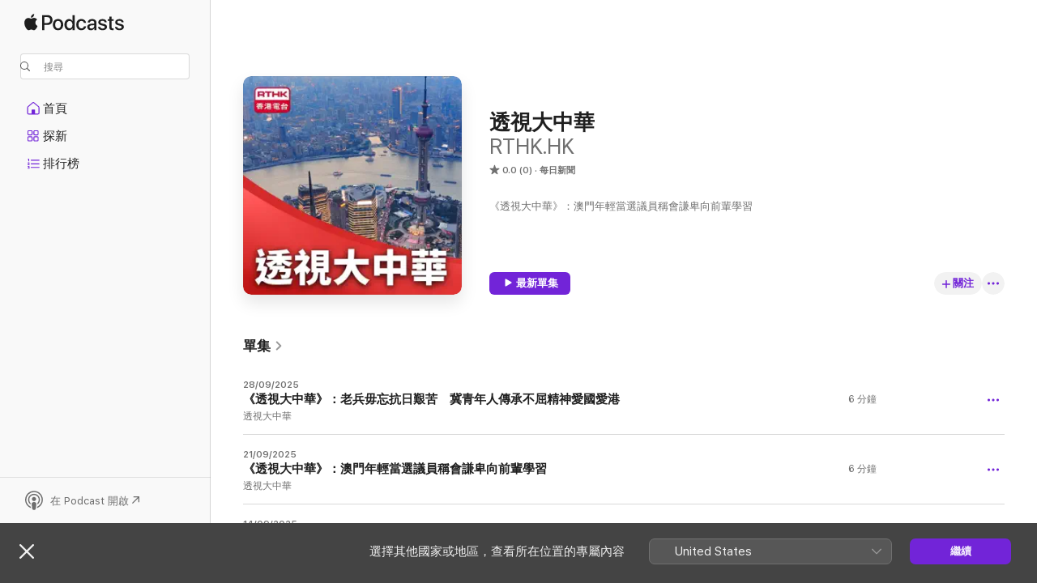

--- FILE ---
content_type: text/html
request_url: https://podcasts.apple.com/mo/podcast/%E9%80%8F%E8%A6%96%E5%A4%A7%E4%B8%AD%E8%8F%AF/id1054318594
body_size: 25007
content:
<!DOCTYPE html>
<html dir="ltr" lang="zh-Hant-HK">
    <head>
        <meta charset="utf-8" />
        <meta http-equiv="X-UA-Compatible" content="IE=edge" />
        <meta name="viewport" content="width=device-width,initial-scale=1" />
        <meta name="applicable-device" content="pc,mobile" />
        <meta name="referrer" content="strict-origin" />

        <link
            rel="apple-touch-icon"
            sizes="180x180"
            href="/assets/favicon/favicon-180.png"
        />
        <link
            rel="icon"
            type="image/png"
            sizes="32x32"
            href="/assets/favicon/favicon-32.png"
        />
        <link
            rel="icon"
            type="image/png"
            sizes="16x16"
            href="/assets/favicon/favicon-16.png"
        />
        <link
            rel="mask-icon"
            href="/assets/favicon/favicon.svg"
            color="#7e50df"
        />
        <link rel="manifest" href="/manifest.json" />

        <title>透視大中華 - Podcast - Apple Podcast</title><!-- HEAD_svelte-1frznod_START --><link rel="preconnect" href="//www.apple.com/wss/fonts" crossorigin="anonymous"><link rel="stylesheet" as="style" href="//www.apple.com/wss/fonts?families=SF+Pro,v4%7CSF+Pro+Icons,v1&amp;display=swap" type="text/css" referrerpolicy="strict-origin-when-cross-origin"><!-- HEAD_svelte-1frznod_END --><!-- HEAD_svelte-eg3hvx_START -->    <meta name="description" content="在 Apple Podcast 聆聽「RTHK.HK」的《透視大中華》Podcast。">  <link rel="canonical" href="https://podcasts.apple.com/mo/podcast/%E9%80%8F%E8%A6%96%E5%A4%A7%E4%B8%AD%E8%8F%AF/id1054318594">   <link rel="alternate" type="application/json+oembed" href="https://podcasts.apple.com/api/oembed?url=https%3A%2F%2Fpodcasts.apple.com%2Fmo%2Fpodcast%2F%25E9%2580%258F%25E8%25A6%2596%25E5%25A4%25A7%25E4%25B8%25AD%25E8%258F%25AF%2Fid1054318594" title="透視大中華 - Podcast - Apple Podcast">  <meta name="al:ios:app_store_id" content="525463029"> <meta name="al:ios:app_name" content="Apple Podcast"> <meta name="apple:content_id" content="1054318594"> <meta name="apple:title" content="透視大中華"> <meta name="apple:description" content="在 Apple Podcast 聆聽「RTHK.HK」的《透視大中華》Podcast。">   <meta property="og:title" content="透視大中華"> <meta property="og:description" content="每日新聞 Podcast · 《透視大中華》：澳門年輕當選議員稱會謙卑向前輩學習"> <meta property="og:site_name" content="Apple Podcast"> <meta property="og:url" content="https://podcasts.apple.com/mo/podcast/%E9%80%8F%E8%A6%96%E5%A4%A7%E4%B8%AD%E8%8F%AF/id1054318594"> <meta property="og:image" content="https://is1-ssl.mzstatic.com/image/thumb/Podcasts221/v4/15/8d/f8/158df8f8-4c45-42ad-001e-8543dc0c941a/mza_7094923254297342556.jpg/1200x1200bf-60.jpg"> <meta property="og:image:secure_url" content="https://is1-ssl.mzstatic.com/image/thumb/Podcasts221/v4/15/8d/f8/158df8f8-4c45-42ad-001e-8543dc0c941a/mza_7094923254297342556.jpg/1200x1200bf-60.jpg"> <meta property="og:image:alt" content="透視大中華"> <meta property="og:image:width" content="1200"> <meta property="og:image:height" content="1200"> <meta property="og:image:type" content="image/jpg"> <meta property="og:type" content="website"> <meta property="og:locale" content="zh_Hant_HK">     <meta name="twitter:title" content="透視大中華"> <meta name="twitter:description" content="每日新聞 Podcast · 《透視大中華》：澳門年輕當選議員稱會謙卑向前輩學習"> <meta name="twitter:site" content="@ApplePodcasts"> <meta name="twitter:image" content="https://is1-ssl.mzstatic.com/image/thumb/Podcasts221/v4/15/8d/f8/158df8f8-4c45-42ad-001e-8543dc0c941a/mza_7094923254297342556.jpg/1200x1200bf-60.jpg"> <meta name="twitter:image:alt" content="透視大中華"> <meta name="twitter:card" content="summary">      <!-- HTML_TAG_START -->
                <script id=schema:show type="application/ld+json">
                    {"@context":"http://schema.org","@type":"CreativeWorkSeries","name":"透視大中華","description":"《透視大中華》：澳門年輕當選議員稱會謙卑向前輩學習","genre":["每日新聞","Podcast","新聞"],"url":"https://podcasts.apple.com/mo/podcast/%E9%80%8F%E8%A6%96%E5%A4%A7%E4%B8%AD%E8%8F%AF/id1054318594","offers":[{"@type":"Offer","category":"free","price":0}],"dateModified":"2025-09-28T16:00:00Z","thumbnailUrl":"https://is1-ssl.mzstatic.com/image/thumb/Podcasts221/v4/15/8d/f8/158df8f8-4c45-42ad-001e-8543dc0c941a/mza_7094923254297342556.jpg/1200x1200bf.webp","aggregateRating":{"@type":"AggregateRating","ratingValue":0,"reviewCount":0,"itemReviewed":{"@type":"CreativeWorkSeries","name":"透視大中華","description":"《透視大中華》：澳門年輕當選議員稱會謙卑向前輩學習","genre":["每日新聞","Podcast","新聞"],"url":"https://podcasts.apple.com/mo/podcast/%E9%80%8F%E8%A6%96%E5%A4%A7%E4%B8%AD%E8%8F%AF/id1054318594","offers":[{"@type":"Offer","category":"free","price":0}],"dateModified":"2025-09-28T16:00:00Z","thumbnailUrl":"https://is1-ssl.mzstatic.com/image/thumb/Podcasts221/v4/15/8d/f8/158df8f8-4c45-42ad-001e-8543dc0c941a/mza_7094923254297342556.jpg/1200x1200bf.webp"}},"workExample":[{"@type":"AudioObject","datePublished":"2025-09-28","description":"透視大中華","duration":"PT5M43S","genre":["每日新聞"],"name":"《透視大中華》：老兵毋忘抗日艱苦　冀青年人傳承不屈精神愛國愛港","offers":[{"@type":"Offer","category":"free","price":0}],"requiresSubscription":"no","uploadDate":"2025-09-28","url":"https://podcasts.apple.com/mo/podcast/%E9%80%8F%E8%A6%96%E5%A4%A7%E4%B8%AD%E8%8F%AF-%E8%80%81%E5%85%B5%E6%AF%8B%E5%BF%98%E6%8A%97%E6%97%A5%E8%89%B1%E8%8B%A6-%E5%86%80%E9%9D%92%E5%B9%B4%E4%BA%BA%E5%82%B3%E6%89%BF%E4%B8%8D%E5%B1%88%E7%B2%BE%E7%A5%9E%E6%84%9B%E5%9C%8B%E6%84%9B%E6%B8%AF/id1054318594?i=1000728950559","thumbnailUrl":"https://is1-ssl.mzstatic.com/image/thumb/Podcasts221/v4/15/8d/f8/158df8f8-4c45-42ad-001e-8543dc0c941a/mza_7094923254297342556.jpg/1200x1200bf.webp"},{"@type":"AudioObject","datePublished":"2025-09-21","description":"透視大中華","duration":"PT5M49S","genre":["每日新聞"],"name":"《透視大中華》：澳門年輕當選議員稱會謙卑向前輩學習","offers":[{"@type":"Offer","category":"free","price":0}],"requiresSubscription":"no","uploadDate":"2025-09-21","url":"https://podcasts.apple.com/mo/podcast/%E9%80%8F%E8%A6%96%E5%A4%A7%E4%B8%AD%E8%8F%AF-%E6%BE%B3%E9%96%80%E5%B9%B4%E8%BC%95%E7%95%B6%E9%81%B8%E8%AD%B0%E5%93%A1%E7%A8%B1%E6%9C%83%E8%AC%99%E5%8D%91%E5%90%91%E5%89%8D%E8%BC%A9%E5%AD%B8%E7%BF%92/id1054318594?i=1000727792224","thumbnailUrl":"https://is1-ssl.mzstatic.com/image/thumb/Podcasts221/v4/15/8d/f8/158df8f8-4c45-42ad-001e-8543dc0c941a/mza_7094923254297342556.jpg/1200x1200bf.webp"},{"@type":"AudioObject","datePublished":"2025-09-14","description":"透視大中華","duration":"PT6M18S","genre":["每日新聞"],"name":"《透視大中華》：海南自貿港年底推多項零關稅政策　瓊港企業互見合作商機","offers":[{"@type":"Offer","category":"free","price":0}],"requiresSubscription":"no","uploadDate":"2025-09-14","url":"https://podcasts.apple.com/mo/podcast/%E9%80%8F%E8%A6%96%E5%A4%A7%E4%B8%AD%E8%8F%AF-%E6%B5%B7%E5%8D%97%E8%87%AA%E8%B2%BF%E6%B8%AF%E5%B9%B4%E5%BA%95%E6%8E%A8%E5%A4%9A%E9%A0%85%E9%9B%B6%E9%97%9C%E7%A8%85%E6%94%BF%E7%AD%96-%E7%93%8A%E6%B8%AF%E4%BC%81%E6%A5%AD%E4%BA%92%E8%A6%8B%E5%90%88%E4%BD%9C%E5%95%86%E6%A9%9F/id1054318594?i=1000726832343","thumbnailUrl":"https://is1-ssl.mzstatic.com/image/thumb/Podcasts221/v4/15/8d/f8/158df8f8-4c45-42ad-001e-8543dc0c941a/mza_7094923254297342556.jpg/1200x1200bf.webp"},{"@type":"AudioObject","datePublished":"2025-09-07","description":"透視大中華","duration":"PT3M13S","genre":["每日新聞"],"name":"《透視大中華》：澳門鏡湖歷史紀念館成國家級抗戰紀念設施　管理人指任重道遠","offers":[{"@type":"Offer","category":"free","price":0}],"requiresSubscription":"no","uploadDate":"2025-09-07","url":"https://podcasts.apple.com/mo/podcast/%E9%80%8F%E8%A6%96%E5%A4%A7%E4%B8%AD%E8%8F%AF-%E6%BE%B3%E9%96%80%E9%8F%A1%E6%B9%96%E6%AD%B7%E5%8F%B2%E7%B4%80%E5%BF%B5%E9%A4%A8%E6%88%90%E5%9C%8B%E5%AE%B6%E7%B4%9A%E6%8A%97%E6%88%B0%E7%B4%80%E5%BF%B5%E8%A8%AD%E6%96%BD-%E7%AE%A1%E7%90%86%E4%BA%BA%E6%8C%87%E4%BB%BB%E9%87%8D%E9%81%93%E9%81%A0/id1054318594?i=1000725440989","thumbnailUrl":"https://is1-ssl.mzstatic.com/image/thumb/Podcasts221/v4/15/8d/f8/158df8f8-4c45-42ad-001e-8543dc0c941a/mza_7094923254297342556.jpg/1200x1200bf.webp"},{"@type":"AudioObject","datePublished":"2025-08-03","description":"透視大中華","duration":"PT5M42S","genre":["每日新聞"],"name":"《透視大中華》：內地潮玩產品「盲盒」大熱　學者指滿足消費情緒價值","offers":[{"@type":"Offer","category":"free","price":0}],"requiresSubscription":"no","uploadDate":"2025-08-03","url":"https://podcasts.apple.com/mo/podcast/%E9%80%8F%E8%A6%96%E5%A4%A7%E4%B8%AD%E8%8F%AF-%E5%85%A7%E5%9C%B0%E6%BD%AE%E7%8E%A9%E7%94%A2%E5%93%81-%E7%9B%B2%E7%9B%92-%E5%A4%A7%E7%86%B1-%E5%AD%B8%E8%80%85%E6%8C%87%E6%BB%BF%E8%B6%B3%E6%B6%88%E8%B2%BB%E6%83%85%E7%B7%92%E5%83%B9%E5%80%BC/id1054318594?i=1000720534558","thumbnailUrl":"https://is1-ssl.mzstatic.com/image/thumb/Podcasts221/v4/15/8d/f8/158df8f8-4c45-42ad-001e-8543dc0c941a/mza_7094923254297342556.jpg/1200x1200bf.webp"},{"@type":"AudioObject","datePublished":"2025-07-27","description":"透視大中華","duration":"PT5M16S","genre":["每日新聞"],"name":"《透視大中華》：澳門年輕人近年較多做兼職散工　分析指或與產業單一等有關","offers":[{"@type":"Offer","category":"free","price":0}],"requiresSubscription":"no","uploadDate":"2025-07-27","url":"https://podcasts.apple.com/mo/podcast/%E9%80%8F%E8%A6%96%E5%A4%A7%E4%B8%AD%E8%8F%AF-%E6%BE%B3%E9%96%80%E5%B9%B4%E8%BC%95%E4%BA%BA%E8%BF%91%E5%B9%B4%E8%BC%83%E5%A4%9A%E5%81%9A%E5%85%BC%E8%81%B7%E6%95%A3%E5%B7%A5-%E5%88%86%E6%9E%90%E6%8C%87%E6%88%96%E8%88%87%E7%94%A2%E6%A5%AD%E5%96%AE%E4%B8%80%E7%AD%89%E6%9C%89%E9%97%9C/id1054318594?i=1000719415553","thumbnailUrl":"https://is1-ssl.mzstatic.com/image/thumb/Podcasts221/v4/15/8d/f8/158df8f8-4c45-42ad-001e-8543dc0c941a/mza_7094923254297342556.jpg/1200x1200bf.webp"},{"@type":"AudioObject","datePublished":"2025-07-20","description":"透視大中華","duration":"PT6M2S","genre":["每日新聞"],"name":"《透視大中華》：陝西攀山女將　成全國首人完成無氧登頂全球14座八千米以上高峰","offers":[{"@type":"Offer","category":"free","price":0}],"requiresSubscription":"no","uploadDate":"2025-07-20","url":"https://podcasts.apple.com/mo/podcast/%E9%80%8F%E8%A6%96%E5%A4%A7%E4%B8%AD%E8%8F%AF-%E9%99%9D%E8%A5%BF%E6%94%80%E5%B1%B1%E5%A5%B3%E5%B0%87-%E6%88%90%E5%85%A8%E5%9C%8B%E9%A6%96%E4%BA%BA%E5%AE%8C%E6%88%90%E7%84%A1%E6%B0%A7%E7%99%BB%E9%A0%82%E5%85%A8%E7%90%8314%E5%BA%A7%E5%85%AB%E5%8D%83%E7%B1%B3%E4%BB%A5%E4%B8%8A%E9%AB%98%E5%B3%B0/id1054318594?i=1000718208579","thumbnailUrl":"https://is1-ssl.mzstatic.com/image/thumb/Podcasts221/v4/15/8d/f8/158df8f8-4c45-42ad-001e-8543dc0c941a/mza_7094923254297342556.jpg/1200x1200bf.webp"},{"@type":"AudioObject","datePublished":"2025-07-13","description":"透視大中華","duration":"PT5M59S","genre":["每日新聞"],"name":"《透視大中華》：留學香港　有內地生稱學習環境好惟不懂廣東話通影響就業","offers":[{"@type":"Offer","category":"free","price":0}],"requiresSubscription":"no","uploadDate":"2025-07-13","url":"https://podcasts.apple.com/mo/podcast/%E9%80%8F%E8%A6%96%E5%A4%A7%E4%B8%AD%E8%8F%AF-%E7%95%99%E5%AD%B8%E9%A6%99%E6%B8%AF-%E6%9C%89%E5%85%A7%E5%9C%B0%E7%94%9F%E7%A8%B1%E5%AD%B8%E7%BF%92%E7%92%B0%E5%A2%83%E5%A5%BD%E6%83%9F%E4%B8%8D%E6%87%82%E5%BB%A3%E6%9D%B1%E8%A9%B1%E9%80%9A%E5%BD%B1%E9%9F%BF%E5%B0%B1%E6%A5%AD/id1054318594?i=1000717099498","thumbnailUrl":"https://is1-ssl.mzstatic.com/image/thumb/Podcasts221/v4/15/8d/f8/158df8f8-4c45-42ad-001e-8543dc0c941a/mza_7094923254297342556.jpg/1200x1200bf.webp"},{"@type":"AudioObject","datePublished":"2025-07-06","description":"透視大中華","duration":"PT5M19S","genre":["每日新聞"],"name":"《透視大中華》：內地湧現陪伴型機械人產品","offers":[{"@type":"Offer","category":"free","price":0}],"requiresSubscription":"no","uploadDate":"2025-07-06","url":"https://podcasts.apple.com/mo/podcast/%E9%80%8F%E8%A6%96%E5%A4%A7%E4%B8%AD%E8%8F%AF-%E5%85%A7%E5%9C%B0%E6%B9%A7%E7%8F%BE%E9%99%AA%E4%BC%B4%E5%9E%8B%E6%A9%9F%E6%A2%B0%E4%BA%BA%E7%94%A2%E5%93%81/id1054318594?i=1000716026444","thumbnailUrl":"https://is1-ssl.mzstatic.com/image/thumb/Podcasts221/v4/15/8d/f8/158df8f8-4c45-42ad-001e-8543dc0c941a/mza_7094923254297342556.jpg/1200x1200bf.webp"},{"@type":"AudioObject","datePublished":"2025-06-29","description":"透視大中華","duration":"PT5M59S","genre":["每日新聞"],"name":"《透視大中華》：雲南咖啡走向國際舞台　學者倡擺脫廉價印象","offers":[{"@type":"Offer","category":"free","price":0}],"requiresSubscription":"no","uploadDate":"2025-06-29","url":"https://podcasts.apple.com/mo/podcast/%E9%80%8F%E8%A6%96%E5%A4%A7%E4%B8%AD%E8%8F%AF-%E9%9B%B2%E5%8D%97%E5%92%96%E5%95%A1%E8%B5%B0%E5%90%91%E5%9C%8B%E9%9A%9B%E8%88%9E%E5%8F%B0-%E5%AD%B8%E8%80%85%E5%80%A1%E6%93%BA%E8%84%AB%E5%BB%89%E5%83%B9%E5%8D%B0%E8%B1%A1/id1054318594?i=1000715055893","thumbnailUrl":"https://is1-ssl.mzstatic.com/image/thumb/Podcasts221/v4/15/8d/f8/158df8f8-4c45-42ad-001e-8543dc0c941a/mza_7094923254297342556.jpg/1200x1200bf.webp"},{"@type":"AudioObject","datePublished":"2025-06-22","description":"透視大中華","duration":"PT5M53S","genre":["每日新聞"],"name":"《透視大中華》：澳門「衛星賭場」年底結業　商會冀有政策助打造新夜經濟地標","offers":[{"@type":"Offer","category":"free","price":0}],"requiresSubscription":"no","uploadDate":"2025-06-22","url":"https://podcasts.apple.com/mo/podcast/%E9%80%8F%E8%A6%96%E5%A4%A7%E4%B8%AD%E8%8F%AF-%E6%BE%B3%E9%96%80-%E8%A1%9B%E6%98%9F%E8%B3%AD%E5%A0%B4-%E5%B9%B4%E5%BA%95%E7%B5%90%E6%A5%AD-%E5%95%86%E6%9C%83%E5%86%80%E6%9C%89%E6%94%BF%E7%AD%96%E5%8A%A9%E6%89%93%E9%80%A0%E6%96%B0%E5%A4%9C%E7%B6%93%E6%BF%9F%E5%9C%B0%E6%A8%99/id1054318594?i=1000714085897","thumbnailUrl":"https://is1-ssl.mzstatic.com/image/thumb/Podcasts221/v4/15/8d/f8/158df8f8-4c45-42ad-001e-8543dc0c941a/mza_7094923254297342556.jpg/1200x1200bf.webp"},{"@type":"AudioObject","datePublished":"2025-06-15","description":"透視大中華","duration":"PT5M44S","genre":["每日新聞"],"name":"《透視大中華》：內地有商家無視司法解釋向顧客就退卡轉卡收取費用","offers":[{"@type":"Offer","category":"free","price":0}],"requiresSubscription":"no","uploadDate":"2025-06-15","url":"https://podcasts.apple.com/mo/podcast/%E9%80%8F%E8%A6%96%E5%A4%A7%E4%B8%AD%E8%8F%AF-%E5%85%A7%E5%9C%B0%E6%9C%89%E5%95%86%E5%AE%B6%E7%84%A1%E8%A6%96%E5%8F%B8%E6%B3%95%E8%A7%A3%E9%87%8B%E5%90%91%E9%A1%A7%E5%AE%A2%E5%B0%B1%E9%80%80%E5%8D%A1%E8%BD%89%E5%8D%A1%E6%94%B6%E5%8F%96%E8%B2%BB%E7%94%A8/id1054318594?i=1000712997808","thumbnailUrl":"https://is1-ssl.mzstatic.com/image/thumb/Podcasts221/v4/15/8d/f8/158df8f8-4c45-42ad-001e-8543dc0c941a/mza_7094923254297342556.jpg/1200x1200bf.webp"},{"@type":"AudioObject","datePublished":"2025-06-08","description":"透視大中華","duration":"PT5M58S","genre":["每日新聞"],"name":"《透視大中華》：佛山「龍舟漂移」活動帶動文旅產業發展","offers":[{"@type":"Offer","category":"free","price":0}],"requiresSubscription":"no","uploadDate":"2025-06-08","url":"https://podcasts.apple.com/mo/podcast/%E9%80%8F%E8%A6%96%E5%A4%A7%E4%B8%AD%E8%8F%AF-%E4%BD%9B%E5%B1%B1-%E9%BE%8D%E8%88%9F%E6%BC%82%E7%A7%BB-%E6%B4%BB%E5%8B%95%E5%B8%B6%E5%8B%95%E6%96%87%E6%97%85%E7%94%A2%E6%A5%AD%E7%99%BC%E5%B1%95/id1054318594?i=1000712029313","thumbnailUrl":"https://is1-ssl.mzstatic.com/image/thumb/Podcasts221/v4/15/8d/f8/158df8f8-4c45-42ad-001e-8543dc0c941a/mza_7094923254297342556.jpg/1200x1200bf.webp"},{"@type":"AudioObject","datePublished":"2025-06-01","description":"透視大中華","duration":"PT6M3S","genre":["每日新聞"],"name":"《透視大中華》：中資到科威特發展漸增　華人稱創業同時需尊重中東文化","offers":[{"@type":"Offer","category":"free","price":0}],"requiresSubscription":"no","uploadDate":"2025-06-01","url":"https://podcasts.apple.com/mo/podcast/%E9%80%8F%E8%A6%96%E5%A4%A7%E4%B8%AD%E8%8F%AF-%E4%B8%AD%E8%B3%87%E5%88%B0%E7%A7%91%E5%A8%81%E7%89%B9%E7%99%BC%E5%B1%95%E6%BC%B8%E5%A2%9E-%E8%8F%AF%E4%BA%BA%E7%A8%B1%E5%89%B5%E6%A5%AD%E5%90%8C%E6%99%82%E9%9C%80%E5%B0%8A%E9%87%8D%E4%B8%AD%E6%9D%B1%E6%96%87%E5%8C%96/id1054318594?i=1000710795573","thumbnailUrl":"https://is1-ssl.mzstatic.com/image/thumb/Podcasts221/v4/15/8d/f8/158df8f8-4c45-42ad-001e-8543dc0c941a/mza_7094923254297342556.jpg/1200x1200bf.webp"},{"@type":"AudioObject","datePublished":"2025-05-25","description":"透視大中華","duration":"PT6M13S","genre":["每日新聞"],"name":"《透視大中華》：粵推人工智能入中小學課程　有業界倡校企合作","offers":[{"@type":"Offer","category":"free","price":0}],"requiresSubscription":"no","uploadDate":"2025-05-25","url":"https://podcasts.apple.com/mo/podcast/%E9%80%8F%E8%A6%96%E5%A4%A7%E4%B8%AD%E8%8F%AF-%E7%B2%B5%E6%8E%A8%E4%BA%BA%E5%B7%A5%E6%99%BA%E8%83%BD%E5%85%A5%E4%B8%AD%E5%B0%8F%E5%AD%B8%E8%AA%B2%E7%A8%8B-%E6%9C%89%E6%A5%AD%E7%95%8C%E5%80%A1%E6%A0%A1%E4%BC%81%E5%90%88%E4%BD%9C/id1054318594?i=1000709837209","thumbnailUrl":"https://is1-ssl.mzstatic.com/image/thumb/Podcasts221/v4/15/8d/f8/158df8f8-4c45-42ad-001e-8543dc0c941a/mza_7094923254297342556.jpg/1200x1200bf.webp"}]}
                </script>
                <!-- HTML_TAG_END -->    <!-- HEAD_svelte-eg3hvx_END --><!-- HEAD_svelte-1p7jl_START --><!-- HEAD_svelte-1p7jl_END -->
      <script type="module" crossorigin src="/assets/index~6ee77bbec8.js"></script>
      <link rel="stylesheet" href="/assets/index~6c3ea543f1.css">
    </head>
    <body>
        <svg style="display: none" xmlns="http://www.w3.org/2000/svg">
            <symbol id="play-circle-fill" viewBox="0 0 60 60">
                <path
                    class="icon-circle-fill__circle"
                    fill="var(--iconCircleFillBG, transparent)"
                    d="M30 60c16.411 0 30-13.617 30-30C60 13.588 46.382 0 29.971 0 13.588 0 .001 13.588.001 30c0 16.383 13.617 30 30 30Z"
                />
                <path
                    fill="var(--iconFillArrow, var(--keyColor, black))"
                    d="M24.411 41.853c-1.41.853-3.028.177-3.028-1.294V19.47c0-1.44 1.735-2.058 3.028-1.294l17.265 10.235a1.89 1.89 0 0 1 0 3.265L24.411 41.853Z"
                />
            </symbol>
        </svg>
        <script defer src="/assets/focus-visible/focus-visible.min.js"></script>
        

        <script
            async
            src="/includes/js-cdn/musickit/v3/amp/musickit.js"
        ></script>
        <script
            type="module"
            async
            src="/includes/js-cdn/musickit/v3/components/musickit-components/musickit-components.esm.js"
        ></script>
        <script
            nomodule
            async
            src="/includes/js-cdn/musickit/v3/components/musickit-components/musickit-components.js"
        ></script>
        <div id="body-container">
              <div class="app-container svelte-ybg737" data-testid="app-container"> <div class="header svelte-1jb51s" data-testid="header"><nav data-testid="navigation" class="navigation svelte-13li0vp"><div class="navigation__header svelte-13li0vp"><div data-testid="logo" class="logo svelte-1gk6pig"> <a aria-label="Apple Podcast" role="img" href="https://podcasts.apple.com/mo/new" class="svelte-1gk6pig"><svg height="12" viewBox="0 0 67 12" width="67" class="podcasts-logo" aria-hidden="true"><path d="M45.646 3.547c1.748 0 2.903.96 2.903 2.409v5.048h-1.44V9.793h-.036c-.424.819-1.35 1.337-2.31 1.337-1.435 0-2.437-.896-2.437-2.22 0-1.288.982-2.065 2.722-2.17l2.005-.112v-.56c0-.82-.536-1.282-1.448-1.282-.836 0-1.42.4-1.539 1.037H42.66c.042-1.33 1.274-2.276 2.986-2.276zm-22.971 0c2.123 0 3.474 1.456 3.474 3.774 0 2.325-1.344 3.774-3.474 3.774s-3.474-1.45-3.474-3.774c0-2.318 1.358-3.774 3.474-3.774zm15.689 0c1.88 0 3.05 1.19 3.174 2.626h-1.434c-.132-.778-.737-1.359-1.726-1.359-1.156 0-1.922.974-1.922 2.507 0 1.568.773 2.514 1.936 2.514.933 0 1.545-.47 1.712-1.324h1.448c-.167 1.548-1.399 2.584-3.174 2.584-2.089 0-3.453-1.435-3.453-3.774 0-2.29 1.364-3.774 3.439-3.774zm14.263.007c1.622 0 2.785.903 2.82 2.206h-1.414c-.062-.652-.612-1.05-1.448-1.05-.814 0-1.357.377-1.357.952 0 .44.362.735 1.12.924l1.233.287c1.476.357 2.033.903 2.033 1.981 0 1.33-1.254 2.241-3.043 2.241-1.726 0-2.889-.89-3-2.234h1.49c.104.708.668 1.086 1.58 1.086.898 0 1.462-.371 1.462-.96 0-.455-.279-.7-1.044-.896L51.75 7.77c-1.323-.322-1.991-1.001-1.991-2.024 0-1.302 1.163-2.191 2.868-2.191zm11.396 0c1.622 0 2.784.903 2.82 2.206h-1.414c-.063-.652-.613-1.05-1.448-1.05-.815 0-1.358.377-1.358.952 0 .44.362.735 1.121.924l1.232.287C66.452 7.23 67 7.776 67 8.854c0 1.33-1.244 2.241-3.033 2.241-1.726 0-2.889-.89-3-2.234h1.49c.104.708.668 1.086 1.58 1.086.898 0 1.461-.371 1.461-.96 0-.455-.278-.7-1.044-.896l-1.308-.322c-1.323-.322-1.992-1.001-1.992-2.024 0-1.302 1.163-2.191 2.869-2.191zM6.368 2.776l.221.001c.348.028 1.352.135 1.994 1.091-.053.04-1.19.7-1.177 2.088.013 1.656 1.445 2.209 1.458 2.222-.013.041-.227.782-.749 1.55-.455.673-.924 1.333-1.673 1.346-.723.014-.964-.43-1.793-.43-.83 0-1.098.417-1.78.444-.723.027-1.272-.715-1.727-1.388C.205 8.34-.504 5.862.46 4.191c.468-.835 1.325-1.36 2.248-1.373.71-.013 1.365.471 1.793.471.429 0 1.191-.565 2.088-.512zM33.884.9v10.104h-1.462V9.751h-.028c-.432.84-1.267 1.33-2.332 1.33-1.83 0-3.077-1.484-3.077-3.76s1.246-3.76 3.063-3.76c1.051 0 1.88.49 2.297 1.302h.028V.9zm24.849.995v1.743h1.392v1.197h-1.392v4.061c0 .63.279.925.891.925.153 0 .397-.021.494-.035v1.19c-.167.042-.5.07-.835.07-1.483 0-2.06-.56-2.06-1.989V4.835h-1.066V3.638h1.065V1.895zM15.665.9c1.949 0 3.306 1.352 3.306 3.32 0 1.974-1.385 3.332-3.355 3.332h-2.158v3.452h-1.56V.9zm31.388 6.778-1.803.112c-.898.056-1.406.448-1.406 1.078 0 .645.529 1.065 1.336 1.065 1.051 0 1.873-.729 1.873-1.688zM22.675 4.793c-1.218 0-1.942.946-1.942 2.528 0 1.596.724 2.528 1.942 2.528s1.942-.932 1.942-2.528c0-1.59-.724-2.528-1.942-2.528zm7.784.056c-1.17 0-1.935.974-1.935 2.472 0 1.512.765 2.479 1.935 2.479 1.155 0 1.928-.98 1.928-2.479 0-1.484-.773-2.472-1.928-2.472zM15.254 2.224h-1.796v4.012h1.789c1.357 0 2.13-.735 2.13-2.01 0-1.274-.773-2.002-2.123-2.002zM6.596.13c.067.649-.188 1.283-.563 1.756-.39.46-1.007.824-1.624.77-.08-.621.228-1.283.577-1.688.389-.473 1.06-.81 1.61-.838z"></path></svg></a> </div> <div class="search-input-wrapper svelte-1gxcl7k" data-testid="search-input"><div data-testid="amp-search-input" aria-controls="search-suggestions" aria-expanded="false" aria-haspopup="listbox" aria-owns="search-suggestions" class="search-input-container svelte-rg26q6" tabindex="-1" role=""><div class="flex-container svelte-rg26q6"><form id="search-input-form" class="svelte-rg26q6"><svg height="16" width="16" viewBox="0 0 16 16" class="search-svg" aria-hidden="true"><path d="M11.87 10.835c.018.015.035.03.051.047l3.864 3.863a.735.735 0 1 1-1.04 1.04l-3.863-3.864a.744.744 0 0 1-.047-.051 6.667 6.667 0 1 1 1.035-1.035zM6.667 12a5.333 5.333 0 1 0 0-10.667 5.333 5.333 0 0 0 0 10.667z"></path></svg> <input value="" aria-autocomplete="list" aria-multiline="false" aria-controls="search-suggestions" aria-label="Search" placeholder="搜尋" spellcheck="false" autocomplete="off" autocorrect="off" autocapitalize="off" type="text" inputmode="search" class="search-input__text-field svelte-rg26q6" data-testid="search-input__text-field"></form> </div> <div data-testid="search-scope-bar"></div>   </div> </div></div> <div data-testid="navigation-content" class="navigation__content svelte-13li0vp" id="navigation" aria-hidden="false"><div class="navigation__scrollable-container svelte-13li0vp"><div data-testid="navigation-items-primary" class="navigation-items navigation-items--primary svelte-ng61m8"> <ul class="navigation-items__list svelte-ng61m8">  <li class="navigation-item navigation-item__home svelte-1a5yt87" aria-selected="false" data-testid="navigation-item"> <a href="https://podcasts.apple.com/mo/home" class="navigation-item__link svelte-1a5yt87" role="button" data-testid="home" aria-pressed="false"><div class="navigation-item__content svelte-zhx7t9"> <span class="navigation-item__icon svelte-zhx7t9"> <svg xmlns="http://www.w3.org/2000/svg" width="24" height="24" viewBox="0 0 24 24" aria-hidden="true"><path d="M6.392 19.41H17.84c1.172 0 1.831-.674 1.831-1.787v-6.731c0-.689-.205-1.18-.732-1.612l-5.794-4.863c-.322-.271-.651-.403-1.025-.403-.374 0-.703.132-1.025.403L5.3 9.28c-.527.432-.732.923-.732 1.612v6.73c0 1.114.659 1.788 1.823 1.788Zm0-1.106c-.402 0-.717-.293-.717-.681v-6.731c0-.352.088-.564.337-.77l5.793-4.855c.11-.088.227-.147.315-.147s.205.059.315.147l5.793 4.856c.242.205.337.417.337.769v6.73c0 .389-.315.682-.725.682h-3.596v-4.431c0-.337-.22-.557-.557-.557H10.56c-.337 0-.564.22-.564.557v4.43H6.392Z"></path></svg> </span> <span class="navigation-item__label svelte-zhx7t9"> 首頁 </span> </div></a>  </li>  <li class="navigation-item navigation-item__new svelte-1a5yt87" aria-selected="false" data-testid="navigation-item"> <a href="https://podcasts.apple.com/mo/new" class="navigation-item__link svelte-1a5yt87" role="button" data-testid="new" aria-pressed="false"><div class="navigation-item__content svelte-zhx7t9"> <span class="navigation-item__icon svelte-zhx7t9"> <svg xmlns="http://www.w3.org/2000/svg" width="24" height="24" viewBox="0 0 24 24" aria-hidden="true"><path d="M9.739 11.138c.93 0 1.399-.47 1.399-1.436V6.428c0-.967-.47-1.428-1.4-1.428h-3.34C5.469 5 5 5.461 5 6.428v3.274c0 .967.469 1.436 1.399 1.436h3.34Zm7.346 0c.93 0 1.399-.47 1.399-1.436V6.428c0-.967-.469-1.428-1.399-1.428h-3.333c-.937 0-1.406.461-1.406 1.428v3.274c0 .967.469 1.436 1.406 1.436h3.333Zm-7.368-1.033H6.414c-.257 0-.381-.132-.381-.403V6.428c0-.263.124-.395.38-.395h3.304c.256 0 .388.132.388.395v3.274c0 .271-.132.403-.388.403Zm7.353 0h-3.303c-.264 0-.388-.132-.388-.403V6.428c0-.263.124-.395.388-.395h3.303c.257 0 .381.132.381.395v3.274c0 .271-.124.403-.38.403Zm-7.33 8.379c.93 0 1.399-.462 1.399-1.428v-3.282c0-.96-.47-1.428-1.4-1.428h-3.34c-.93 0-1.398.469-1.398 1.428v3.282c0 .966.469 1.428 1.399 1.428h3.34Zm7.346 0c.93 0 1.399-.462 1.399-1.428v-3.282c0-.96-.469-1.428-1.399-1.428h-3.333c-.937 0-1.406.469-1.406 1.428v3.282c0 .966.469 1.428 1.406 1.428h3.333ZM9.717 17.45H6.414c-.257 0-.381-.132-.381-.395v-3.274c0-.271.124-.403.38-.403h3.304c.256 0 .388.132.388.403v3.274c0 .263-.132.395-.388.395Zm7.353 0h-3.303c-.264 0-.388-.132-.388-.395v-3.274c0-.271.124-.403.388-.403h3.303c.257 0 .381.132.381.403v3.274c0 .263-.124.395-.38.395Z"></path></svg> </span> <span class="navigation-item__label svelte-zhx7t9"> 探新 </span> </div></a>  </li>  <li class="navigation-item navigation-item__charts svelte-1a5yt87" aria-selected="false" data-testid="navigation-item"> <a href="https://podcasts.apple.com/mo/charts" class="navigation-item__link svelte-1a5yt87" role="button" data-testid="charts" aria-pressed="false"><div class="navigation-item__content svelte-zhx7t9"> <span class="navigation-item__icon svelte-zhx7t9"> <svg xmlns="http://www.w3.org/2000/svg" width="24" height="24" viewBox="0 0 24 24" aria-hidden="true"><path d="M6.597 9.362c.278 0 .476-.161.476-.49V6.504c0-.307-.22-.505-.542-.505-.257 0-.418.088-.6.212l-.52.36c-.147.102-.228.197-.228.35 0 .191.147.323.315.323.095 0 .14-.015.264-.102l.337-.227h.014V8.87c0 .33.19.49.484.49Zm12.568-.886c.33 0 .593-.257.593-.586a.586.586 0 0 0-.593-.594h-9.66a.586.586 0 0 0-.594.594c0 .33.264.586.593.586h9.661ZM7.3 13.778c.198 0 .351-.139.351-.344 0-.22-.146-.359-.351-.359H6.252v-.022l.601-.483c.498-.41.696-.645.696-1.077 0-.586-.49-.981-1.282-.981-.703 0-1.208.366-1.208.835 0 .234.153.359.402.359.169 0 .279-.052.381-.22.103-.176.235-.271.44-.271.212 0 .366.139.366.344 0 .176-.088.33-.469.63l-.96.791a.493.493 0 0 0-.204.41c0 .227.16.388.402.388H7.3Zm11.865-.871a.59.59 0 1 0 0-1.18h-9.66a.59.59 0 1 0 0 1.18h9.66ZM6.282 18.34c.871 0 1.384-.388 1.384-1.003 0-.403-.278-.681-.784-.725v-.022c.367-.066.66-.315.66-.74 0-.557-.542-.864-1.268-.864-.57 0-1.193.27-1.193.754 0 .205.146.352.373.352.161 0 .234-.066.337-.176.168-.183.3-.242.483-.242.227 0 .396.11.396.33 0 .205-.176.308-.476.308h-.08c-.206 0-.338.102-.338.314 0 .198.125.315.337.315h.095c.33 0 .506.11.506.337 0 .198-.183.345-.432.345-.257 0-.44-.147-.579-.286-.088-.08-.161-.14-.3-.14-.235 0-.403.14-.403.367 0 .505.688.776 1.282.776Zm12.883-1.01c.33 0 .593-.257.593-.586a.586.586 0 0 0-.593-.594h-9.66a.586.586 0 0 0-.594.594c0 .33.264.586.593.586h9.661Z"></path></svg> </span> <span class="navigation-item__label svelte-zhx7t9"> 排行榜 </span> </div></a>  </li>  <li class="navigation-item navigation-item__search svelte-1a5yt87" aria-selected="false" data-testid="navigation-item"> <a href="https://podcasts.apple.com/mo/search" class="navigation-item__link svelte-1a5yt87" role="button" data-testid="search" aria-pressed="false"><div class="navigation-item__content svelte-zhx7t9"> <span class="navigation-item__icon svelte-zhx7t9"> <svg height="24" viewBox="0 0 24 24" width="24" aria-hidden="true"><path d="M17.979 18.553c.476 0 .813-.366.813-.835a.807.807 0 0 0-.235-.586l-3.45-3.457a5.61 5.61 0 0 0 1.158-3.413c0-3.098-2.535-5.633-5.633-5.633C7.542 4.63 5 7.156 5 10.262c0 3.098 2.534 5.632 5.632 5.632a5.614 5.614 0 0 0 3.274-1.055l3.472 3.472a.835.835 0 0 0 .6.242zm-7.347-3.875c-2.417 0-4.416-2-4.416-4.416 0-2.417 2-4.417 4.416-4.417 2.417 0 4.417 2 4.417 4.417s-2 4.416-4.417 4.416z" fill-opacity=".95"></path></svg> </span> <span class="navigation-item__label svelte-zhx7t9"> 搜尋 </span> </div></a>  </li></ul> </div>   </div> <div class="navigation__native-cta"><div slot="native-cta"></div></div></div> </nav> </div>  <div id="scrollable-page" class="scrollable-page svelte-ofwq8g" data-testid="main-section" aria-hidden="false"> <div class="player-bar svelte-dsbdte" data-testid="player-bar" aria-label="媒體控制項" aria-hidden="false">   </div> <main data-testid="main" class="svelte-n0itnb"><div class="content-container svelte-n0itnb" data-testid="content-container">    <div class="page-container svelte-1vsyrnf">    <div class="section section--showHeaderRegular svelte-1cj8vg9 without-bottom-spacing" data-testid="section-container" aria-label="精選" aria-hidden="false"> <div class="shelf-content" data-testid="shelf-content"> <div class="container-detail-header svelte-1uuona0" data-testid="container-detail-header"><div class="show-artwork svelte-123qhuj" slot="artwork" style="--background-color:#b22040; --joe-color:#b22040;"><div data-testid="artwork-component" class="artwork-component artwork-component--aspect-ratio artwork-component--orientation-square svelte-uduhys container-style   artwork-component--fullwidth    artwork-component--has-borders" style="
            --artwork-bg-color: #b22040;
            --aspect-ratio: 1;
            --placeholder-bg-color: #b22040;
       ">   <picture class="svelte-uduhys"><source sizes=" (max-width:999px) 270px,(min-width:1000px) and (max-width:1319px) 300px,(min-width:1320px) and (max-width:1679px) 300px,300px" srcset="https://is1-ssl.mzstatic.com/image/thumb/Podcasts221/v4/15/8d/f8/158df8f8-4c45-42ad-001e-8543dc0c941a/mza_7094923254297342556.jpg/270x270bb.webp 270w,https://is1-ssl.mzstatic.com/image/thumb/Podcasts221/v4/15/8d/f8/158df8f8-4c45-42ad-001e-8543dc0c941a/mza_7094923254297342556.jpg/300x300bb.webp 300w,https://is1-ssl.mzstatic.com/image/thumb/Podcasts221/v4/15/8d/f8/158df8f8-4c45-42ad-001e-8543dc0c941a/mza_7094923254297342556.jpg/540x540bb.webp 540w,https://is1-ssl.mzstatic.com/image/thumb/Podcasts221/v4/15/8d/f8/158df8f8-4c45-42ad-001e-8543dc0c941a/mza_7094923254297342556.jpg/600x600bb.webp 600w" type="image/webp"> <source sizes=" (max-width:999px) 270px,(min-width:1000px) and (max-width:1319px) 300px,(min-width:1320px) and (max-width:1679px) 300px,300px" srcset="https://is1-ssl.mzstatic.com/image/thumb/Podcasts221/v4/15/8d/f8/158df8f8-4c45-42ad-001e-8543dc0c941a/mza_7094923254297342556.jpg/270x270bb-60.jpg 270w,https://is1-ssl.mzstatic.com/image/thumb/Podcasts221/v4/15/8d/f8/158df8f8-4c45-42ad-001e-8543dc0c941a/mza_7094923254297342556.jpg/300x300bb-60.jpg 300w,https://is1-ssl.mzstatic.com/image/thumb/Podcasts221/v4/15/8d/f8/158df8f8-4c45-42ad-001e-8543dc0c941a/mza_7094923254297342556.jpg/540x540bb-60.jpg 540w,https://is1-ssl.mzstatic.com/image/thumb/Podcasts221/v4/15/8d/f8/158df8f8-4c45-42ad-001e-8543dc0c941a/mza_7094923254297342556.jpg/600x600bb-60.jpg 600w" type="image/jpeg"> <img alt="" class="artwork-component__contents artwork-component__image svelte-uduhys" src="/assets/artwork/1x1.gif" role="presentation" decoding="async" width="300" height="300" fetchpriority="auto" style="opacity: 1;"></picture> </div> </div> <div class="headings svelte-1uuona0"> <h1 class="headings__title svelte-1uuona0" data-testid="non-editable-product-title"><span dir="auto">透視大中華</span></h1> <div class="headings__subtitles svelte-1uuona0" data-testid="product-subtitles"><span class="provider svelte-123qhuj">RTHK.HK</span></div>  <div class="headings__metadata-bottom svelte-1uuona0"><ul class="metadata svelte-123qhuj"><li aria-label="0.0/5 分，0 則評分" class="svelte-123qhuj"><span class="star svelte-123qhuj" aria-hidden="true"><svg class="icon" viewBox="0 0 64 64" title=""><path d="M13.559 60.051c1.102.86 2.5.565 4.166-.645l14.218-10.455L46.19 59.406c1.666 1.21 3.037 1.505 4.166.645 1.102-.833 1.344-2.204.672-4.166l-5.618-16.718 14.353-10.32c1.666-1.183 2.338-2.42 1.908-3.764-.43-1.29-1.693-1.935-3.763-1.908l-17.605.108-5.348-16.8C34.308 4.496 33.34 3.5 31.944 3.5c-1.372 0-2.34.995-2.984 2.984L23.61 23.283l-17.605-.108c-2.07-.027-3.333.618-3.763 1.908-.457 1.344.242 2.58 1.909 3.763l14.352 10.321-5.617 16.718c-.672 1.962-.43 3.333.672 4.166Z"></path></svg></span> 0.0 (0) </li><li class="svelte-123qhuj">每日新聞</li></ul> </div></div> <div class="description svelte-1uuona0" data-testid="description">  <div class="truncate-wrapper svelte-1ji3yu5"><p data-testid="truncate-text" dir="auto" class="content svelte-1ji3yu5" style="--lines: 3; --line-height: var(--lineHeight, 16); --link-length: 2;"><!-- HTML_TAG_START -->《透視大中華》：澳門年輕當選議員稱會謙卑向前輩學習<!-- HTML_TAG_END --></p> </div> </div> <div class="primary-actions svelte-1uuona0"><div class="primary-actions__button primary-actions__button--play svelte-1uuona0"><div class="button-action svelte-1dchn99 primary" data-testid="button-action"> <div class="button svelte-yk984v primary" data-testid="button-base-wrapper"><button data-testid="button-base" type="button"  class="svelte-yk984v"> <span data-testid="button-icon-play" class="icon svelte-1dchn99"><svg height="16" viewBox="0 0 16 16" width="16"><path d="m4.4 15.14 10.386-6.096c.842-.459.794-1.64 0-2.097L4.401.85c-.87-.53-2-.12-2 .82v12.625c0 .966 1.06 1.4 2 .844z"></path></svg></span>  最新單集  </button> </div> </div> </div> <div class="primary-actions__button primary-actions__button--shuffle svelte-1uuona0"> </div></div> <div class="secondary-actions svelte-1uuona0"><div slot="secondary-actions"><div class="cloud-buttons svelte-1vilthy" data-testid="cloud-buttons"><div class="cloud-buttons__save svelte-1vilthy"><div class="follow-button svelte-1mgiikm" data-testid="follow-button"><div class="follow-button__background svelte-1mgiikm" data-svelte-h="svelte-16r4sto"><div class="follow-button__background-fill svelte-1mgiikm"></div></div> <div class="follow-button__button-wrapper svelte-1mgiikm"><div data-testid="button-unfollow" class="follow-button__button follow-button__button--unfollow svelte-1mgiikm"><div class="button svelte-yk984v      pill" data-testid="button-base-wrapper"><button data-testid="button-base" aria-label="取消關注節⁠目" type="button" disabled class="svelte-yk984v"> <svg height="16" viewBox="0 0 16 16" width="16"><path d="M6.233 14.929a.896.896 0 0 0 .79-.438l7.382-11.625c.14-.226.196-.398.196-.578 0-.43-.282-.71-.711-.71-.313 0-.485.1-.672.398l-7.016 11.18-3.64-4.766c-.196-.274-.391-.383-.672-.383-.446 0-.75.304-.75.734 0 .18.078.383.226.57l4.055 5.165c.234.304.476.453.812.453Z"></path></svg> </button> </div></div> <div class="follow-button__button follow-button__button--follow svelte-1mgiikm"><button aria-label="關注節⁠目" data-testid="button-follow"  class="svelte-1mgiikm"><div class="button__content svelte-1mgiikm"><div class="button__content-group svelte-1mgiikm"><div class="button__icon svelte-1mgiikm" aria-hidden="true"><svg width="10" height="10" viewBox="0 0 10 10" xmlns="http://www.w3.org/2000/svg" fill-rule="evenodd" clip-rule="evenodd" stroke-linejoin="round" stroke-miterlimit="2" class="add-to-library__glyph add-to-library__glyph-add" aria-hidden="true"><path d="M.784 5.784h3.432v3.432c0 .43.354.784.784.784.43 0 .784-.354.784-.784V5.784h3.432a.784.784 0 1 0 0-1.568H5.784V.784A.788.788 0 0 0 5 0a.788.788 0 0 0-.784.784v3.432H.784a.784.784 0 1 0 0 1.568z" fill-rule="nonzero"></path></svg></div> <div class="button__text">關注</div></div></div></button></div></div> </div></div> <amp-contextual-menu-button config="[object Object]" class="svelte-1sn4kz"> <span aria-label="更多" class="more-button svelte-1sn4kz more-button--platter" data-testid="more-button" slot="trigger-content"><svg width="28" height="28" viewBox="0 0 28 28" class="glyph" xmlns="http://www.w3.org/2000/svg"><circle fill="var(--iconCircleFill, transparent)" cx="14" cy="14" r="14"></circle><path fill="var(--iconEllipsisFill, white)" d="M10.105 14c0-.87-.687-1.55-1.564-1.55-.862 0-1.557.695-1.557 1.55 0 .848.695 1.55 1.557 1.55.855 0 1.564-.702 1.564-1.55zm5.437 0c0-.87-.68-1.55-1.542-1.55A1.55 1.55 0 0012.45 14c0 .848.695 1.55 1.55 1.55.848 0 1.542-.702 1.542-1.55zm5.474 0c0-.87-.687-1.55-1.557-1.55-.87 0-1.564.695-1.564 1.55 0 .848.694 1.55 1.564 1.55.848 0 1.557-.702 1.557-1.55z"></path></svg></span> </amp-contextual-menu-button> </div></div></div></div> </div></div> <div class="section section--episode svelte-1cj8vg9" data-testid="section-container" aria-label="單集" aria-hidden="false"><div class="header svelte-rnrb59">  <div class="header-title-wrapper svelte-rnrb59">   <h2 class="title svelte-rnrb59 title-link" data-testid="header-title"><button type="button" class="title__button svelte-rnrb59" role="link" tabindex="0"><span class="dir-wrapper" dir="auto">單集</span> <svg class="chevron" xmlns="http://www.w3.org/2000/svg" viewBox="0 0 64 64" aria-hidden="true"><path d="M19.817 61.863c1.48 0 2.672-.515 3.702-1.546l24.243-23.63c1.352-1.385 1.996-2.737 2.028-4.443 0-1.674-.644-3.09-2.028-4.443L23.519 4.138c-1.03-.998-2.253-1.513-3.702-1.513-2.994 0-5.409 2.382-5.409 5.344 0 1.481.612 2.833 1.739 3.96l20.99 20.347-20.99 20.283c-1.127 1.126-1.739 2.478-1.739 3.96 0 2.93 2.415 5.344 5.409 5.344Z"></path></svg></button></h2> </div> <div slot="buttons" class="section-header-buttons svelte-1cj8vg9"></div> </div> <div class="shelf-content" data-testid="shelf-content"><ol data-testid="episodes-list" class="svelte-834w84"><li class="svelte-834w84"><div class="episode svelte-1pja8da"> <a data-testid="click-action" href="https://podcasts.apple.com/mo/podcast/%E9%80%8F%E8%A6%96%E5%A4%A7%E4%B8%AD%E8%8F%AF-%E8%80%81%E5%85%B5%E6%AF%8B%E5%BF%98%E6%8A%97%E6%97%A5%E8%89%B1%E8%8B%A6-%E5%86%80%E9%9D%92%E5%B9%B4%E4%BA%BA%E5%82%B3%E6%89%BF%E4%B8%8D%E5%B1%88%E7%B2%BE%E7%A5%9E%E6%84%9B%E5%9C%8B%E6%84%9B%E6%B8%AF/id1054318594?i=1000728950559" class="link-action svelte-1c9ml6j"> <div data-testid="episode-wrapper" class="episode-wrapper svelte-1pja8da uses-wide-layout"> <div class="episode-details-container svelte-1pja8da"><section class="episode-details-container svelte-18s13vx episode-details-container--wide-layout" data-testid="episode-content"><div class="episode-details svelte-18s13vx"><div class="episode-details__eyebrow svelte-18s13vx"> <p class="episode-details__published-date svelte-18s13vx" data-testid="episode-details__published-date">28/09/2025</p> </div> <div class="episode-details__title svelte-18s13vx"> <h3 class="episode-details__title-wrapper svelte-18s13vx" dir="auto"> <div class="multiline-clamp svelte-1a7gcr6 multiline-clamp--overflow" style="--mc-lineClamp: var(--defaultClampOverride, 3);" role="text"> <span class="multiline-clamp__text svelte-1a7gcr6"><span class="episode-details__title-text" data-testid="episode-lockup-title">《透視大中華》：老兵毋忘抗日艱苦　冀青年人傳承不屈精神愛國愛港</span></span> </div></h3> </div> <div class="episode-details__summary svelte-18s13vx" data-testid="episode-content__summary"><p dir="auto"> <div class="multiline-clamp svelte-1a7gcr6 multiline-clamp--overflow" style="--mc-lineClamp: var(--defaultClampOverride, 1);" role="text"> <span class="multiline-clamp__text svelte-1a7gcr6"><!-- HTML_TAG_START -->透視大中華<!-- HTML_TAG_END --></span> </div></p></div> <div class="episode-details__meta svelte-18s13vx"><div class="play-button-wrapper play-button-wrapper--meta svelte-mm28iu">  <div class="interactive-play-button svelte-1mtc38i" data-testid="interactive-play-button"><button aria-label="播放" class="play-button svelte-19j07e7 play-button--platter    is-stand-alone" data-testid="play-button"><svg aria-hidden="true" class="icon play-svg" data-testid="play-icon" iconState="play"><use href="#play-circle-fill"></use></svg> </button> </div></div></div></div> </section> <section class="sub-container svelte-mm28iu lockup-has-artwork uses-wide-layout"><div class="episode-block svelte-mm28iu"><div class="play-button-wrapper play-button-wrapper--duration svelte-mm28iu">  <div class="interactive-play-button svelte-1mtc38i" data-testid="interactive-play-button"><button aria-label="播放" class="play-button svelte-19j07e7 play-button--platter    is-stand-alone" data-testid="play-button"><svg aria-hidden="true" class="icon play-svg" data-testid="play-icon" iconState="play"><use href="#play-circle-fill"></use></svg> </button> </div></div> <div class="episode-duration-container svelte-mm28iu"><div class="duration svelte-rzxh9h   duration--alt" data-testid="episode-duration"><div class="progress-bar svelte-rzxh9h"></div> <div class="progress-time svelte-rzxh9h">6 分鐘</div> </div></div> <div class="cloud-buttons-wrapper svelte-mm28iu"><div class="cloud-buttons svelte-1vilthy" data-testid="cloud-buttons"><div class="cloud-buttons__save svelte-1vilthy"><div slot="override-save-button" class="cloud-buttons__save svelte-mm28iu"></div></div> <amp-contextual-menu-button config="[object Object]" class="svelte-1sn4kz"> <span aria-label="更多" class="more-button svelte-1sn4kz  more-button--non-platter" data-testid="more-button" slot="trigger-content"><svg width="28" height="28" viewBox="0 0 28 28" class="glyph" xmlns="http://www.w3.org/2000/svg"><circle fill="var(--iconCircleFill, transparent)" cx="14" cy="14" r="14"></circle><path fill="var(--iconEllipsisFill, white)" d="M10.105 14c0-.87-.687-1.55-1.564-1.55-.862 0-1.557.695-1.557 1.55 0 .848.695 1.55 1.557 1.55.855 0 1.564-.702 1.564-1.55zm5.437 0c0-.87-.68-1.55-1.542-1.55A1.55 1.55 0 0012.45 14c0 .848.695 1.55 1.55 1.55.848 0 1.542-.702 1.542-1.55zm5.474 0c0-.87-.687-1.55-1.557-1.55-.87 0-1.564.695-1.564 1.55 0 .848.694 1.55 1.564 1.55.848 0 1.557-.702 1.557-1.55z"></path></svg></span> </amp-contextual-menu-button> </div></div></div></section></div></div></a> </div> </li><li class="svelte-834w84"><div class="episode svelte-1pja8da"> <a data-testid="click-action" href="https://podcasts.apple.com/mo/podcast/%E9%80%8F%E8%A6%96%E5%A4%A7%E4%B8%AD%E8%8F%AF-%E6%BE%B3%E9%96%80%E5%B9%B4%E8%BC%95%E7%95%B6%E9%81%B8%E8%AD%B0%E5%93%A1%E7%A8%B1%E6%9C%83%E8%AC%99%E5%8D%91%E5%90%91%E5%89%8D%E8%BC%A9%E5%AD%B8%E7%BF%92/id1054318594?i=1000727792224" class="link-action svelte-1c9ml6j"> <div data-testid="episode-wrapper" class="episode-wrapper svelte-1pja8da uses-wide-layout"> <div class="episode-details-container svelte-1pja8da"><section class="episode-details-container svelte-18s13vx episode-details-container--wide-layout" data-testid="episode-content"><div class="episode-details svelte-18s13vx"><div class="episode-details__eyebrow svelte-18s13vx"> <p class="episode-details__published-date svelte-18s13vx" data-testid="episode-details__published-date">21/09/2025</p> </div> <div class="episode-details__title svelte-18s13vx"> <h3 class="episode-details__title-wrapper svelte-18s13vx" dir="auto"> <div class="multiline-clamp svelte-1a7gcr6 multiline-clamp--overflow" style="--mc-lineClamp: var(--defaultClampOverride, 3);" role="text"> <span class="multiline-clamp__text svelte-1a7gcr6"><span class="episode-details__title-text" data-testid="episode-lockup-title">《透視大中華》：澳門年輕當選議員稱會謙卑向前輩學習</span></span> </div></h3> </div> <div class="episode-details__summary svelte-18s13vx" data-testid="episode-content__summary"><p dir="auto"> <div class="multiline-clamp svelte-1a7gcr6 multiline-clamp--overflow" style="--mc-lineClamp: var(--defaultClampOverride, 1);" role="text"> <span class="multiline-clamp__text svelte-1a7gcr6"><!-- HTML_TAG_START -->透視大中華<!-- HTML_TAG_END --></span> </div></p></div> <div class="episode-details__meta svelte-18s13vx"><div class="play-button-wrapper play-button-wrapper--meta svelte-mm28iu">  <div class="interactive-play-button svelte-1mtc38i" data-testid="interactive-play-button"><button aria-label="播放" class="play-button svelte-19j07e7 play-button--platter    is-stand-alone" data-testid="play-button"><svg aria-hidden="true" class="icon play-svg" data-testid="play-icon" iconState="play"><use href="#play-circle-fill"></use></svg> </button> </div></div></div></div> </section> <section class="sub-container svelte-mm28iu lockup-has-artwork uses-wide-layout"><div class="episode-block svelte-mm28iu"><div class="play-button-wrapper play-button-wrapper--duration svelte-mm28iu">  <div class="interactive-play-button svelte-1mtc38i" data-testid="interactive-play-button"><button aria-label="播放" class="play-button svelte-19j07e7 play-button--platter    is-stand-alone" data-testid="play-button"><svg aria-hidden="true" class="icon play-svg" data-testid="play-icon" iconState="play"><use href="#play-circle-fill"></use></svg> </button> </div></div> <div class="episode-duration-container svelte-mm28iu"><div class="duration svelte-rzxh9h   duration--alt" data-testid="episode-duration"><div class="progress-bar svelte-rzxh9h"></div> <div class="progress-time svelte-rzxh9h">6 分鐘</div> </div></div> <div class="cloud-buttons-wrapper svelte-mm28iu"><div class="cloud-buttons svelte-1vilthy" data-testid="cloud-buttons"><div class="cloud-buttons__save svelte-1vilthy"><div slot="override-save-button" class="cloud-buttons__save svelte-mm28iu"></div></div> <amp-contextual-menu-button config="[object Object]" class="svelte-1sn4kz"> <span aria-label="更多" class="more-button svelte-1sn4kz  more-button--non-platter" data-testid="more-button" slot="trigger-content"><svg width="28" height="28" viewBox="0 0 28 28" class="glyph" xmlns="http://www.w3.org/2000/svg"><circle fill="var(--iconCircleFill, transparent)" cx="14" cy="14" r="14"></circle><path fill="var(--iconEllipsisFill, white)" d="M10.105 14c0-.87-.687-1.55-1.564-1.55-.862 0-1.557.695-1.557 1.55 0 .848.695 1.55 1.557 1.55.855 0 1.564-.702 1.564-1.55zm5.437 0c0-.87-.68-1.55-1.542-1.55A1.55 1.55 0 0012.45 14c0 .848.695 1.55 1.55 1.55.848 0 1.542-.702 1.542-1.55zm5.474 0c0-.87-.687-1.55-1.557-1.55-.87 0-1.564.695-1.564 1.55 0 .848.694 1.55 1.564 1.55.848 0 1.557-.702 1.557-1.55z"></path></svg></span> </amp-contextual-menu-button> </div></div></div></section></div></div></a> </div> </li><li class="svelte-834w84"><div class="episode svelte-1pja8da"> <a data-testid="click-action" href="https://podcasts.apple.com/mo/podcast/%E9%80%8F%E8%A6%96%E5%A4%A7%E4%B8%AD%E8%8F%AF-%E6%B5%B7%E5%8D%97%E8%87%AA%E8%B2%BF%E6%B8%AF%E5%B9%B4%E5%BA%95%E6%8E%A8%E5%A4%9A%E9%A0%85%E9%9B%B6%E9%97%9C%E7%A8%85%E6%94%BF%E7%AD%96-%E7%93%8A%E6%B8%AF%E4%BC%81%E6%A5%AD%E4%BA%92%E8%A6%8B%E5%90%88%E4%BD%9C%E5%95%86%E6%A9%9F/id1054318594?i=1000726832343" class="link-action svelte-1c9ml6j"> <div data-testid="episode-wrapper" class="episode-wrapper svelte-1pja8da uses-wide-layout"> <div class="episode-details-container svelte-1pja8da"><section class="episode-details-container svelte-18s13vx episode-details-container--wide-layout" data-testid="episode-content"><div class="episode-details svelte-18s13vx"><div class="episode-details__eyebrow svelte-18s13vx"> <p class="episode-details__published-date svelte-18s13vx" data-testid="episode-details__published-date">14/09/2025</p> </div> <div class="episode-details__title svelte-18s13vx"> <h3 class="episode-details__title-wrapper svelte-18s13vx" dir="auto"> <div class="multiline-clamp svelte-1a7gcr6 multiline-clamp--overflow" style="--mc-lineClamp: var(--defaultClampOverride, 3);" role="text"> <span class="multiline-clamp__text svelte-1a7gcr6"><span class="episode-details__title-text" data-testid="episode-lockup-title">《透視大中華》：海南自貿港年底推多項零關稅政策　瓊港企業互見合作商機</span></span> </div></h3> </div> <div class="episode-details__summary svelte-18s13vx" data-testid="episode-content__summary"><p dir="auto"> <div class="multiline-clamp svelte-1a7gcr6 multiline-clamp--overflow" style="--mc-lineClamp: var(--defaultClampOverride, 1);" role="text"> <span class="multiline-clamp__text svelte-1a7gcr6"><!-- HTML_TAG_START -->透視大中華<!-- HTML_TAG_END --></span> </div></p></div> <div class="episode-details__meta svelte-18s13vx"><div class="play-button-wrapper play-button-wrapper--meta svelte-mm28iu">  <div class="interactive-play-button svelte-1mtc38i" data-testid="interactive-play-button"><button aria-label="播放" class="play-button svelte-19j07e7 play-button--platter    is-stand-alone" data-testid="play-button"><svg aria-hidden="true" class="icon play-svg" data-testid="play-icon" iconState="play"><use href="#play-circle-fill"></use></svg> </button> </div></div></div></div> </section> <section class="sub-container svelte-mm28iu lockup-has-artwork uses-wide-layout"><div class="episode-block svelte-mm28iu"><div class="play-button-wrapper play-button-wrapper--duration svelte-mm28iu">  <div class="interactive-play-button svelte-1mtc38i" data-testid="interactive-play-button"><button aria-label="播放" class="play-button svelte-19j07e7 play-button--platter    is-stand-alone" data-testid="play-button"><svg aria-hidden="true" class="icon play-svg" data-testid="play-icon" iconState="play"><use href="#play-circle-fill"></use></svg> </button> </div></div> <div class="episode-duration-container svelte-mm28iu"><div class="duration svelte-rzxh9h   duration--alt" data-testid="episode-duration"><div class="progress-bar svelte-rzxh9h"></div> <div class="progress-time svelte-rzxh9h">6 分鐘</div> </div></div> <div class="cloud-buttons-wrapper svelte-mm28iu"><div class="cloud-buttons svelte-1vilthy" data-testid="cloud-buttons"><div class="cloud-buttons__save svelte-1vilthy"><div slot="override-save-button" class="cloud-buttons__save svelte-mm28iu"></div></div> <amp-contextual-menu-button config="[object Object]" class="svelte-1sn4kz"> <span aria-label="更多" class="more-button svelte-1sn4kz  more-button--non-platter" data-testid="more-button" slot="trigger-content"><svg width="28" height="28" viewBox="0 0 28 28" class="glyph" xmlns="http://www.w3.org/2000/svg"><circle fill="var(--iconCircleFill, transparent)" cx="14" cy="14" r="14"></circle><path fill="var(--iconEllipsisFill, white)" d="M10.105 14c0-.87-.687-1.55-1.564-1.55-.862 0-1.557.695-1.557 1.55 0 .848.695 1.55 1.557 1.55.855 0 1.564-.702 1.564-1.55zm5.437 0c0-.87-.68-1.55-1.542-1.55A1.55 1.55 0 0012.45 14c0 .848.695 1.55 1.55 1.55.848 0 1.542-.702 1.542-1.55zm5.474 0c0-.87-.687-1.55-1.557-1.55-.87 0-1.564.695-1.564 1.55 0 .848.694 1.55 1.564 1.55.848 0 1.557-.702 1.557-1.55z"></path></svg></span> </amp-contextual-menu-button> </div></div></div></section></div></div></a> </div> </li><li class="svelte-834w84"><div class="episode svelte-1pja8da"> <a data-testid="click-action" href="https://podcasts.apple.com/mo/podcast/%E9%80%8F%E8%A6%96%E5%A4%A7%E4%B8%AD%E8%8F%AF-%E6%BE%B3%E9%96%80%E9%8F%A1%E6%B9%96%E6%AD%B7%E5%8F%B2%E7%B4%80%E5%BF%B5%E9%A4%A8%E6%88%90%E5%9C%8B%E5%AE%B6%E7%B4%9A%E6%8A%97%E6%88%B0%E7%B4%80%E5%BF%B5%E8%A8%AD%E6%96%BD-%E7%AE%A1%E7%90%86%E4%BA%BA%E6%8C%87%E4%BB%BB%E9%87%8D%E9%81%93%E9%81%A0/id1054318594?i=1000725440989" class="link-action svelte-1c9ml6j"> <div data-testid="episode-wrapper" class="episode-wrapper svelte-1pja8da uses-wide-layout"> <div class="episode-details-container svelte-1pja8da"><section class="episode-details-container svelte-18s13vx episode-details-container--wide-layout" data-testid="episode-content"><div class="episode-details svelte-18s13vx"><div class="episode-details__eyebrow svelte-18s13vx"> <p class="episode-details__published-date svelte-18s13vx" data-testid="episode-details__published-date">07/09/2025</p> </div> <div class="episode-details__title svelte-18s13vx"> <h3 class="episode-details__title-wrapper svelte-18s13vx" dir="auto"> <div class="multiline-clamp svelte-1a7gcr6 multiline-clamp--overflow" style="--mc-lineClamp: var(--defaultClampOverride, 3);" role="text"> <span class="multiline-clamp__text svelte-1a7gcr6"><span class="episode-details__title-text" data-testid="episode-lockup-title">《透視大中華》：澳門鏡湖歷史紀念館成國家級抗戰紀念設施　管理人指任重道遠</span></span> </div></h3> </div> <div class="episode-details__summary svelte-18s13vx" data-testid="episode-content__summary"><p dir="auto"> <div class="multiline-clamp svelte-1a7gcr6 multiline-clamp--overflow" style="--mc-lineClamp: var(--defaultClampOverride, 1);" role="text"> <span class="multiline-clamp__text svelte-1a7gcr6"><!-- HTML_TAG_START -->透視大中華<!-- HTML_TAG_END --></span> </div></p></div> <div class="episode-details__meta svelte-18s13vx"><div class="play-button-wrapper play-button-wrapper--meta svelte-mm28iu">  <div class="interactive-play-button svelte-1mtc38i" data-testid="interactive-play-button"><button aria-label="播放" class="play-button svelte-19j07e7 play-button--platter    is-stand-alone" data-testid="play-button"><svg aria-hidden="true" class="icon play-svg" data-testid="play-icon" iconState="play"><use href="#play-circle-fill"></use></svg> </button> </div></div></div></div> </section> <section class="sub-container svelte-mm28iu lockup-has-artwork uses-wide-layout"><div class="episode-block svelte-mm28iu"><div class="play-button-wrapper play-button-wrapper--duration svelte-mm28iu">  <div class="interactive-play-button svelte-1mtc38i" data-testid="interactive-play-button"><button aria-label="播放" class="play-button svelte-19j07e7 play-button--platter    is-stand-alone" data-testid="play-button"><svg aria-hidden="true" class="icon play-svg" data-testid="play-icon" iconState="play"><use href="#play-circle-fill"></use></svg> </button> </div></div> <div class="episode-duration-container svelte-mm28iu"><div class="duration svelte-rzxh9h   duration--alt" data-testid="episode-duration"><div class="progress-bar svelte-rzxh9h"></div> <div class="progress-time svelte-rzxh9h">3 分鐘</div> </div></div> <div class="cloud-buttons-wrapper svelte-mm28iu"><div class="cloud-buttons svelte-1vilthy" data-testid="cloud-buttons"><div class="cloud-buttons__save svelte-1vilthy"><div slot="override-save-button" class="cloud-buttons__save svelte-mm28iu"></div></div> <amp-contextual-menu-button config="[object Object]" class="svelte-1sn4kz"> <span aria-label="更多" class="more-button svelte-1sn4kz  more-button--non-platter" data-testid="more-button" slot="trigger-content"><svg width="28" height="28" viewBox="0 0 28 28" class="glyph" xmlns="http://www.w3.org/2000/svg"><circle fill="var(--iconCircleFill, transparent)" cx="14" cy="14" r="14"></circle><path fill="var(--iconEllipsisFill, white)" d="M10.105 14c0-.87-.687-1.55-1.564-1.55-.862 0-1.557.695-1.557 1.55 0 .848.695 1.55 1.557 1.55.855 0 1.564-.702 1.564-1.55zm5.437 0c0-.87-.68-1.55-1.542-1.55A1.55 1.55 0 0012.45 14c0 .848.695 1.55 1.55 1.55.848 0 1.542-.702 1.542-1.55zm5.474 0c0-.87-.687-1.55-1.557-1.55-.87 0-1.564.695-1.564 1.55 0 .848.694 1.55 1.564 1.55.848 0 1.557-.702 1.557-1.55z"></path></svg></span> </amp-contextual-menu-button> </div></div></div></section></div></div></a> </div> </li><li class="svelte-834w84"><div class="episode svelte-1pja8da"> <a data-testid="click-action" href="https://podcasts.apple.com/mo/podcast/%E9%80%8F%E8%A6%96%E5%A4%A7%E4%B8%AD%E8%8F%AF-%E5%85%A7%E5%9C%B0%E6%BD%AE%E7%8E%A9%E7%94%A2%E5%93%81-%E7%9B%B2%E7%9B%92-%E5%A4%A7%E7%86%B1-%E5%AD%B8%E8%80%85%E6%8C%87%E6%BB%BF%E8%B6%B3%E6%B6%88%E8%B2%BB%E6%83%85%E7%B7%92%E5%83%B9%E5%80%BC/id1054318594?i=1000720534558" class="link-action svelte-1c9ml6j"> <div data-testid="episode-wrapper" class="episode-wrapper svelte-1pja8da uses-wide-layout"> <div class="episode-details-container svelte-1pja8da"><section class="episode-details-container svelte-18s13vx episode-details-container--wide-layout" data-testid="episode-content"><div class="episode-details svelte-18s13vx"><div class="episode-details__eyebrow svelte-18s13vx"> <p class="episode-details__published-date svelte-18s13vx" data-testid="episode-details__published-date">03/08/2025</p> </div> <div class="episode-details__title svelte-18s13vx"> <h3 class="episode-details__title-wrapper svelte-18s13vx" dir="auto"> <div class="multiline-clamp svelte-1a7gcr6 multiline-clamp--overflow" style="--mc-lineClamp: var(--defaultClampOverride, 3);" role="text"> <span class="multiline-clamp__text svelte-1a7gcr6"><span class="episode-details__title-text" data-testid="episode-lockup-title">《透視大中華》：內地潮玩產品「盲盒」大熱　學者指滿足消費情緒價值</span></span> </div></h3> </div> <div class="episode-details__summary svelte-18s13vx" data-testid="episode-content__summary"><p dir="auto"> <div class="multiline-clamp svelte-1a7gcr6 multiline-clamp--overflow" style="--mc-lineClamp: var(--defaultClampOverride, 1);" role="text"> <span class="multiline-clamp__text svelte-1a7gcr6"><!-- HTML_TAG_START -->透視大中華<!-- HTML_TAG_END --></span> </div></p></div> <div class="episode-details__meta svelte-18s13vx"><div class="play-button-wrapper play-button-wrapper--meta svelte-mm28iu">  <div class="interactive-play-button svelte-1mtc38i" data-testid="interactive-play-button"><button aria-label="播放" class="play-button svelte-19j07e7 play-button--platter    is-stand-alone" data-testid="play-button"><svg aria-hidden="true" class="icon play-svg" data-testid="play-icon" iconState="play"><use href="#play-circle-fill"></use></svg> </button> </div></div></div></div> </section> <section class="sub-container svelte-mm28iu lockup-has-artwork uses-wide-layout"><div class="episode-block svelte-mm28iu"><div class="play-button-wrapper play-button-wrapper--duration svelte-mm28iu">  <div class="interactive-play-button svelte-1mtc38i" data-testid="interactive-play-button"><button aria-label="播放" class="play-button svelte-19j07e7 play-button--platter    is-stand-alone" data-testid="play-button"><svg aria-hidden="true" class="icon play-svg" data-testid="play-icon" iconState="play"><use href="#play-circle-fill"></use></svg> </button> </div></div> <div class="episode-duration-container svelte-mm28iu"><div class="duration svelte-rzxh9h   duration--alt" data-testid="episode-duration"><div class="progress-bar svelte-rzxh9h"></div> <div class="progress-time svelte-rzxh9h">6 分鐘</div> </div></div> <div class="cloud-buttons-wrapper svelte-mm28iu"><div class="cloud-buttons svelte-1vilthy" data-testid="cloud-buttons"><div class="cloud-buttons__save svelte-1vilthy"><div slot="override-save-button" class="cloud-buttons__save svelte-mm28iu"></div></div> <amp-contextual-menu-button config="[object Object]" class="svelte-1sn4kz"> <span aria-label="更多" class="more-button svelte-1sn4kz  more-button--non-platter" data-testid="more-button" slot="trigger-content"><svg width="28" height="28" viewBox="0 0 28 28" class="glyph" xmlns="http://www.w3.org/2000/svg"><circle fill="var(--iconCircleFill, transparent)" cx="14" cy="14" r="14"></circle><path fill="var(--iconEllipsisFill, white)" d="M10.105 14c0-.87-.687-1.55-1.564-1.55-.862 0-1.557.695-1.557 1.55 0 .848.695 1.55 1.557 1.55.855 0 1.564-.702 1.564-1.55zm5.437 0c0-.87-.68-1.55-1.542-1.55A1.55 1.55 0 0012.45 14c0 .848.695 1.55 1.55 1.55.848 0 1.542-.702 1.542-1.55zm5.474 0c0-.87-.687-1.55-1.557-1.55-.87 0-1.564.695-1.564 1.55 0 .848.694 1.55 1.564 1.55.848 0 1.557-.702 1.557-1.55z"></path></svg></span> </amp-contextual-menu-button> </div></div></div></section></div></div></a> </div> </li><li class="svelte-834w84"><div class="episode svelte-1pja8da"> <a data-testid="click-action" href="https://podcasts.apple.com/mo/podcast/%E9%80%8F%E8%A6%96%E5%A4%A7%E4%B8%AD%E8%8F%AF-%E6%BE%B3%E9%96%80%E5%B9%B4%E8%BC%95%E4%BA%BA%E8%BF%91%E5%B9%B4%E8%BC%83%E5%A4%9A%E5%81%9A%E5%85%BC%E8%81%B7%E6%95%A3%E5%B7%A5-%E5%88%86%E6%9E%90%E6%8C%87%E6%88%96%E8%88%87%E7%94%A2%E6%A5%AD%E5%96%AE%E4%B8%80%E7%AD%89%E6%9C%89%E9%97%9C/id1054318594?i=1000719415553" class="link-action svelte-1c9ml6j"> <div data-testid="episode-wrapper" class="episode-wrapper svelte-1pja8da uses-wide-layout"> <div class="episode-details-container svelte-1pja8da"><section class="episode-details-container svelte-18s13vx episode-details-container--wide-layout" data-testid="episode-content"><div class="episode-details svelte-18s13vx"><div class="episode-details__eyebrow svelte-18s13vx"> <p class="episode-details__published-date svelte-18s13vx" data-testid="episode-details__published-date">27/07/2025</p> </div> <div class="episode-details__title svelte-18s13vx"> <h3 class="episode-details__title-wrapper svelte-18s13vx" dir="auto"> <div class="multiline-clamp svelte-1a7gcr6 multiline-clamp--overflow" style="--mc-lineClamp: var(--defaultClampOverride, 3);" role="text"> <span class="multiline-clamp__text svelte-1a7gcr6"><span class="episode-details__title-text" data-testid="episode-lockup-title">《透視大中華》：澳門年輕人近年較多做兼職散工　分析指或與產業單一等有關</span></span> </div></h3> </div> <div class="episode-details__summary svelte-18s13vx" data-testid="episode-content__summary"><p dir="auto"> <div class="multiline-clamp svelte-1a7gcr6 multiline-clamp--overflow" style="--mc-lineClamp: var(--defaultClampOverride, 1);" role="text"> <span class="multiline-clamp__text svelte-1a7gcr6"><!-- HTML_TAG_START -->透視大中華<!-- HTML_TAG_END --></span> </div></p></div> <div class="episode-details__meta svelte-18s13vx"><div class="play-button-wrapper play-button-wrapper--meta svelte-mm28iu">  <div class="interactive-play-button svelte-1mtc38i" data-testid="interactive-play-button"><button aria-label="播放" class="play-button svelte-19j07e7 play-button--platter    is-stand-alone" data-testid="play-button"><svg aria-hidden="true" class="icon play-svg" data-testid="play-icon" iconState="play"><use href="#play-circle-fill"></use></svg> </button> </div></div></div></div> </section> <section class="sub-container svelte-mm28iu lockup-has-artwork uses-wide-layout"><div class="episode-block svelte-mm28iu"><div class="play-button-wrapper play-button-wrapper--duration svelte-mm28iu">  <div class="interactive-play-button svelte-1mtc38i" data-testid="interactive-play-button"><button aria-label="播放" class="play-button svelte-19j07e7 play-button--platter    is-stand-alone" data-testid="play-button"><svg aria-hidden="true" class="icon play-svg" data-testid="play-icon" iconState="play"><use href="#play-circle-fill"></use></svg> </button> </div></div> <div class="episode-duration-container svelte-mm28iu"><div class="duration svelte-rzxh9h   duration--alt" data-testid="episode-duration"><div class="progress-bar svelte-rzxh9h"></div> <div class="progress-time svelte-rzxh9h">5 分鐘</div> </div></div> <div class="cloud-buttons-wrapper svelte-mm28iu"><div class="cloud-buttons svelte-1vilthy" data-testid="cloud-buttons"><div class="cloud-buttons__save svelte-1vilthy"><div slot="override-save-button" class="cloud-buttons__save svelte-mm28iu"></div></div> <amp-contextual-menu-button config="[object Object]" class="svelte-1sn4kz"> <span aria-label="更多" class="more-button svelte-1sn4kz  more-button--non-platter" data-testid="more-button" slot="trigger-content"><svg width="28" height="28" viewBox="0 0 28 28" class="glyph" xmlns="http://www.w3.org/2000/svg"><circle fill="var(--iconCircleFill, transparent)" cx="14" cy="14" r="14"></circle><path fill="var(--iconEllipsisFill, white)" d="M10.105 14c0-.87-.687-1.55-1.564-1.55-.862 0-1.557.695-1.557 1.55 0 .848.695 1.55 1.557 1.55.855 0 1.564-.702 1.564-1.55zm5.437 0c0-.87-.68-1.55-1.542-1.55A1.55 1.55 0 0012.45 14c0 .848.695 1.55 1.55 1.55.848 0 1.542-.702 1.542-1.55zm5.474 0c0-.87-.687-1.55-1.557-1.55-.87 0-1.564.695-1.564 1.55 0 .848.694 1.55 1.564 1.55.848 0 1.557-.702 1.557-1.55z"></path></svg></span> </amp-contextual-menu-button> </div></div></div></section></div></div></a> </div> </li><li class="svelte-834w84"><div class="episode svelte-1pja8da"> <a data-testid="click-action" href="https://podcasts.apple.com/mo/podcast/%E9%80%8F%E8%A6%96%E5%A4%A7%E4%B8%AD%E8%8F%AF-%E9%99%9D%E8%A5%BF%E6%94%80%E5%B1%B1%E5%A5%B3%E5%B0%87-%E6%88%90%E5%85%A8%E5%9C%8B%E9%A6%96%E4%BA%BA%E5%AE%8C%E6%88%90%E7%84%A1%E6%B0%A7%E7%99%BB%E9%A0%82%E5%85%A8%E7%90%8314%E5%BA%A7%E5%85%AB%E5%8D%83%E7%B1%B3%E4%BB%A5%E4%B8%8A%E9%AB%98%E5%B3%B0/id1054318594?i=1000718208579" class="link-action svelte-1c9ml6j"> <div data-testid="episode-wrapper" class="episode-wrapper svelte-1pja8da uses-wide-layout"> <div class="episode-details-container svelte-1pja8da"><section class="episode-details-container svelte-18s13vx episode-details-container--wide-layout" data-testid="episode-content"><div class="episode-details svelte-18s13vx"><div class="episode-details__eyebrow svelte-18s13vx"> <p class="episode-details__published-date svelte-18s13vx" data-testid="episode-details__published-date">20/07/2025</p> </div> <div class="episode-details__title svelte-18s13vx"> <h3 class="episode-details__title-wrapper svelte-18s13vx" dir="auto"> <div class="multiline-clamp svelte-1a7gcr6 multiline-clamp--overflow" style="--mc-lineClamp: var(--defaultClampOverride, 3);" role="text"> <span class="multiline-clamp__text svelte-1a7gcr6"><span class="episode-details__title-text" data-testid="episode-lockup-title">《透視大中華》：陝西攀山女將　成全國首人完成無氧登頂全球14座八千米以上高峰</span></span> </div></h3> </div> <div class="episode-details__summary svelte-18s13vx" data-testid="episode-content__summary"><p dir="auto"> <div class="multiline-clamp svelte-1a7gcr6 multiline-clamp--overflow" style="--mc-lineClamp: var(--defaultClampOverride, 1);" role="text"> <span class="multiline-clamp__text svelte-1a7gcr6"><!-- HTML_TAG_START -->透視大中華<!-- HTML_TAG_END --></span> </div></p></div> <div class="episode-details__meta svelte-18s13vx"><div class="play-button-wrapper play-button-wrapper--meta svelte-mm28iu">  <div class="interactive-play-button svelte-1mtc38i" data-testid="interactive-play-button"><button aria-label="播放" class="play-button svelte-19j07e7 play-button--platter    is-stand-alone" data-testid="play-button"><svg aria-hidden="true" class="icon play-svg" data-testid="play-icon" iconState="play"><use href="#play-circle-fill"></use></svg> </button> </div></div></div></div> </section> <section class="sub-container svelte-mm28iu lockup-has-artwork uses-wide-layout"><div class="episode-block svelte-mm28iu"><div class="play-button-wrapper play-button-wrapper--duration svelte-mm28iu">  <div class="interactive-play-button svelte-1mtc38i" data-testid="interactive-play-button"><button aria-label="播放" class="play-button svelte-19j07e7 play-button--platter    is-stand-alone" data-testid="play-button"><svg aria-hidden="true" class="icon play-svg" data-testid="play-icon" iconState="play"><use href="#play-circle-fill"></use></svg> </button> </div></div> <div class="episode-duration-container svelte-mm28iu"><div class="duration svelte-rzxh9h   duration--alt" data-testid="episode-duration"><div class="progress-bar svelte-rzxh9h"></div> <div class="progress-time svelte-rzxh9h">6 分鐘</div> </div></div> <div class="cloud-buttons-wrapper svelte-mm28iu"><div class="cloud-buttons svelte-1vilthy" data-testid="cloud-buttons"><div class="cloud-buttons__save svelte-1vilthy"><div slot="override-save-button" class="cloud-buttons__save svelte-mm28iu"></div></div> <amp-contextual-menu-button config="[object Object]" class="svelte-1sn4kz"> <span aria-label="更多" class="more-button svelte-1sn4kz  more-button--non-platter" data-testid="more-button" slot="trigger-content"><svg width="28" height="28" viewBox="0 0 28 28" class="glyph" xmlns="http://www.w3.org/2000/svg"><circle fill="var(--iconCircleFill, transparent)" cx="14" cy="14" r="14"></circle><path fill="var(--iconEllipsisFill, white)" d="M10.105 14c0-.87-.687-1.55-1.564-1.55-.862 0-1.557.695-1.557 1.55 0 .848.695 1.55 1.557 1.55.855 0 1.564-.702 1.564-1.55zm5.437 0c0-.87-.68-1.55-1.542-1.55A1.55 1.55 0 0012.45 14c0 .848.695 1.55 1.55 1.55.848 0 1.542-.702 1.542-1.55zm5.474 0c0-.87-.687-1.55-1.557-1.55-.87 0-1.564.695-1.564 1.55 0 .848.694 1.55 1.564 1.55.848 0 1.557-.702 1.557-1.55z"></path></svg></span> </amp-contextual-menu-button> </div></div></div></section></div></div></a> </div> </li><li class="svelte-834w84"><div class="episode svelte-1pja8da"> <a data-testid="click-action" href="https://podcasts.apple.com/mo/podcast/%E9%80%8F%E8%A6%96%E5%A4%A7%E4%B8%AD%E8%8F%AF-%E7%95%99%E5%AD%B8%E9%A6%99%E6%B8%AF-%E6%9C%89%E5%85%A7%E5%9C%B0%E7%94%9F%E7%A8%B1%E5%AD%B8%E7%BF%92%E7%92%B0%E5%A2%83%E5%A5%BD%E6%83%9F%E4%B8%8D%E6%87%82%E5%BB%A3%E6%9D%B1%E8%A9%B1%E9%80%9A%E5%BD%B1%E9%9F%BF%E5%B0%B1%E6%A5%AD/id1054318594?i=1000717099498" class="link-action svelte-1c9ml6j"> <div data-testid="episode-wrapper" class="episode-wrapper svelte-1pja8da uses-wide-layout"> <div class="episode-details-container svelte-1pja8da"><section class="episode-details-container svelte-18s13vx episode-details-container--wide-layout" data-testid="episode-content"><div class="episode-details svelte-18s13vx"><div class="episode-details__eyebrow svelte-18s13vx"> <p class="episode-details__published-date svelte-18s13vx" data-testid="episode-details__published-date">13/07/2025</p> </div> <div class="episode-details__title svelte-18s13vx"> <h3 class="episode-details__title-wrapper svelte-18s13vx" dir="auto"> <div class="multiline-clamp svelte-1a7gcr6 multiline-clamp--overflow" style="--mc-lineClamp: var(--defaultClampOverride, 3);" role="text"> <span class="multiline-clamp__text svelte-1a7gcr6"><span class="episode-details__title-text" data-testid="episode-lockup-title">《透視大中華》：留學香港　有內地生稱學習環境好惟不懂廣東話通影響就業</span></span> </div></h3> </div> <div class="episode-details__summary svelte-18s13vx" data-testid="episode-content__summary"><p dir="auto"> <div class="multiline-clamp svelte-1a7gcr6 multiline-clamp--overflow" style="--mc-lineClamp: var(--defaultClampOverride, 1);" role="text"> <span class="multiline-clamp__text svelte-1a7gcr6"><!-- HTML_TAG_START -->透視大中華<!-- HTML_TAG_END --></span> </div></p></div> <div class="episode-details__meta svelte-18s13vx"><div class="play-button-wrapper play-button-wrapper--meta svelte-mm28iu">  <div class="interactive-play-button svelte-1mtc38i" data-testid="interactive-play-button"><button aria-label="播放" class="play-button svelte-19j07e7 play-button--platter    is-stand-alone" data-testid="play-button"><svg aria-hidden="true" class="icon play-svg" data-testid="play-icon" iconState="play"><use href="#play-circle-fill"></use></svg> </button> </div></div></div></div> </section> <section class="sub-container svelte-mm28iu lockup-has-artwork uses-wide-layout"><div class="episode-block svelte-mm28iu"><div class="play-button-wrapper play-button-wrapper--duration svelte-mm28iu">  <div class="interactive-play-button svelte-1mtc38i" data-testid="interactive-play-button"><button aria-label="播放" class="play-button svelte-19j07e7 play-button--platter    is-stand-alone" data-testid="play-button"><svg aria-hidden="true" class="icon play-svg" data-testid="play-icon" iconState="play"><use href="#play-circle-fill"></use></svg> </button> </div></div> <div class="episode-duration-container svelte-mm28iu"><div class="duration svelte-rzxh9h   duration--alt" data-testid="episode-duration"><div class="progress-bar svelte-rzxh9h"></div> <div class="progress-time svelte-rzxh9h">6 分鐘</div> </div></div> <div class="cloud-buttons-wrapper svelte-mm28iu"><div class="cloud-buttons svelte-1vilthy" data-testid="cloud-buttons"><div class="cloud-buttons__save svelte-1vilthy"><div slot="override-save-button" class="cloud-buttons__save svelte-mm28iu"></div></div> <amp-contextual-menu-button config="[object Object]" class="svelte-1sn4kz"> <span aria-label="更多" class="more-button svelte-1sn4kz  more-button--non-platter" data-testid="more-button" slot="trigger-content"><svg width="28" height="28" viewBox="0 0 28 28" class="glyph" xmlns="http://www.w3.org/2000/svg"><circle fill="var(--iconCircleFill, transparent)" cx="14" cy="14" r="14"></circle><path fill="var(--iconEllipsisFill, white)" d="M10.105 14c0-.87-.687-1.55-1.564-1.55-.862 0-1.557.695-1.557 1.55 0 .848.695 1.55 1.557 1.55.855 0 1.564-.702 1.564-1.55zm5.437 0c0-.87-.68-1.55-1.542-1.55A1.55 1.55 0 0012.45 14c0 .848.695 1.55 1.55 1.55.848 0 1.542-.702 1.542-1.55zm5.474 0c0-.87-.687-1.55-1.557-1.55-.87 0-1.564.695-1.564 1.55 0 .848.694 1.55 1.564 1.55.848 0 1.557-.702 1.557-1.55z"></path></svg></span> </amp-contextual-menu-button> </div></div></div></section></div></div></a> </div> </li> </ol></div></div> <div class="section section--linkListInline svelte-1cj8vg9" data-testid="section-container" aria-hidden="false"> <div class="shelf-content" data-testid="shelf-content"><div class="link-list svelte-knsjsh" data-testid="link-list">   <a data-testid="click-action" href="https://podcasts.apple.com/mo/podcast/id1054318594/episodes" class="link-action svelte-1c9ml6j" dir="auto">查看全部 (31) </a>   </div></div></div> <div class="section section--episodeSwoosh svelte-1cj8vg9" data-testid="section-container" aria-label="預告片" aria-hidden="false"> <div class="shelf-content" data-testid="shelf-content"> <ul class="grid svelte-v0r0ta grid--flow-row  grid--custom-columns grid--episodes" data-testid="grid"> </ul></div></div> <div class="section section--paragraph svelte-1cj8vg9" data-testid="section-container" aria-label="關於" aria-hidden="false"><div class="header svelte-rnrb59">  <div class="header-title-wrapper svelte-rnrb59">   <h2 class="title svelte-rnrb59" data-testid="header-title"><span class="dir-wrapper" dir="auto">關於</span></h2> </div> <div slot="buttons" class="section-header-buttons svelte-1cj8vg9"></div> </div> <div class="shelf-content" data-testid="shelf-content">  <div data-testid="paragraphs" class="paragraph-wrapper svelte-l0g9pr" dir="auto"><!-- HTML_TAG_START -->《透視大中華》：澳門年輕當選議員稱會謙卑向前輩學習<!-- HTML_TAG_END --> </div></div></div> <div class="section section--information svelte-1cj8vg9" data-testid="section-container" aria-label="資料" aria-hidden="false"><div class="header svelte-rnrb59">  <div class="header-title-wrapper svelte-rnrb59">   <h2 class="title svelte-rnrb59" data-testid="header-title"><span class="dir-wrapper" dir="auto">資料</span></h2> </div> <div slot="buttons" class="section-header-buttons svelte-1cj8vg9"></div> </div> <div class="shelf-content" data-testid="shelf-content"><ul class="information svelte-sy8mrl" data-testid="information"> <li><div class="title svelte-sy8mrl">創作者</div>   <div class="content svelte-sy8mrl" dir="auto">RTHK.HK </div> </li> <li><div class="title svelte-sy8mrl">活躍年份</div>   <div class="content svelte-sy8mrl" dir="auto">2015年 - 2025年 </div> </li> <li><div class="title svelte-sy8mrl">單集</div>   <div class="content svelte-sy8mrl" dir="auto">31 </div> </li> <li><div class="title svelte-sy8mrl">分級</div>   <div class="content svelte-sy8mrl" dir="auto">兒童適宜 </div> </li> <li><div class="title svelte-sy8mrl">版權</div>   <div class="content svelte-sy8mrl" dir="auto">© Radio Television Hong Kong </div> </li> <li><div class="title svelte-sy8mrl">節目網站</div>   <div class="content svelte-sy8mrl" style="--linkColor: var(--keyColor)" data-testid="information-content-with-action"> <a data-testid="click-action" href="https://podcast.rthk.hk/podcast/item.php?pid=907" class="link-action link-action--external svelte-1c9ml6j" target="_blank" rel="noopener noreferrer" dir="auto"><span class="link-action__text svelte-1c9ml6j"> 透視大中華  </span><svg xmlns="http://www.w3.org/2000/svg" viewBox="11.914 4.592 12 12" width="12" height="12" style="fill: currentColor;" class="external-link-icon"><path d="M23.207 5.363c-.673-.664-1.613-.771-2.724-.771h-5.096c-1.095 0-2.038.109-2.708.773-.664.67-.765 1.596-.765 2.693v5.047c0 1.12.099 2.054.763 2.715.671.671 1.605.771 2.723.771h5.082c1.11 0 2.052-.1 2.724-.771.663-.67.763-1.595.763-2.715V8.079c0-1.12-.1-2.047-.763-2.715Zm-.289 2.534v5.388c0 .671-.087 1.371-.482 1.766-.395.396-1.103.489-1.773.489H15.22c-.67 0-1.379-.093-1.774-.489-.395-.395-.48-1.094-.48-1.766V7.918c0-.69.085-1.393.479-1.788.395-.396 1.108-.487 1.797-.487h5.422c.67 0 1.378.093 1.773.488.396.395.482 1.094.482 1.766Zm-2.928 4.304c.286 0 .476-.219.476-.52v-3.08c0-.39-.211-.54-.544-.54h-3.103c-.301 0-.5.19-.5.475 0 .287.205.477.513.477h1.19l.969-.103-1.018.953-2.41 2.403a.504.504 0 0 0-.155.355c0 .293.192.484.477.484.157 0 .282-.06.369-.148l2.409-2.409.939-1.006-.097 1.021v1.131c0 .308.192.507.484.507Z"></path></svg></a> </div> </li> </ul></div></div> <div class="section section--largeLockup svelte-1cj8vg9    section--secondary" data-testid="section-container" aria-label="RTHK的更多作品" aria-hidden="false"><div class="header svelte-rnrb59">  <div class="header-title-wrapper svelte-rnrb59">   <h2 class="title svelte-rnrb59" data-testid="header-title"><span class="dir-wrapper" dir="auto">RTHK的更多作品</span></h2> </div> <div slot="buttons" class="section-header-buttons svelte-1cj8vg9"></div> </div> <div class="shelf-content" data-testid="shelf-content">  <div class="shelf"><section data-testid="shelf-component" class="shelf-grid shelf-grid--onhover svelte-12rmzef" style="
            --grid-max-content-xsmall: 144px; --grid-column-gap-xsmall: 10px; --grid-row-gap-xsmall: 24px; --grid-small: 4; --grid-column-gap-small: 20px; --grid-row-gap-small: 24px; --grid-medium: 5; --grid-column-gap-medium: 20px; --grid-row-gap-medium: 24px; --grid-large: 6; --grid-column-gap-large: 20px; --grid-row-gap-large: 24px; --grid-xlarge: 6; --grid-column-gap-xlarge: 20px; --grid-row-gap-xlarge: 24px;
            --grid-type: G;
            --grid-rows: 1;
            --standard-lockup-shadow-offset: 15px;
            
        "> <div class="shelf-grid__body svelte-12rmzef" data-testid="shelf-body">   <button disabled aria-label="上一頁" type="button" class="shelf-grid-nav__arrow shelf-grid-nav__arrow--left svelte-1xmivhv" data-testid="shelf-button-left" style="--offset: 
                        calc(16px * -1);
                    ;"><svg viewBox="0 0 9 31" xmlns="http://www.w3.org/2000/svg"><path d="M5.275 29.46a1.61 1.61 0 0 0 1.456 1.077c1.018 0 1.772-.737 1.772-1.737 0-.526-.277-1.186-.449-1.62l-4.68-11.912L8.05 3.363c.172-.442.45-1.116.45-1.625A1.702 1.702 0 0 0 6.728.002a1.603 1.603 0 0 0-1.456 1.09L.675 12.774c-.301.775-.677 1.744-.677 2.495 0 .754.376 1.705.677 2.498L5.272 29.46Z"></path></svg></button> <ul slot="shelf-content" class="shelf-grid__list shelf-grid__list--grid-type-G shelf-grid__list--grid-rows-1 svelte-12rmzef" role="list" tabindex="-1" data-testid="shelf-item-list">   <li class="shelf-grid__list-item svelte-12rmzef" data-index="0" aria-hidden="true"><div class="svelte-12rmzef"><div slot="item"><div class="show svelte-lvqbko">  <div class="product-lockup svelte-1tr6noh" aria-label="香港電台：古今風雲人物" data-testid="product-lockup"><div class="product-lockup__artwork svelte-1tr6noh has-controls" aria-hidden="false"> <div data-testid="artwork-component" class="artwork-component artwork-component--aspect-ratio artwork-component--orientation-square svelte-uduhys container-style   artwork-component--fullwidth    artwork-component--has-borders" style="
            --artwork-bg-color: #ed9b12;
            --aspect-ratio: 1;
            --placeholder-bg-color: #ed9b12;
       ">   <picture class="svelte-uduhys"><source sizes=" (max-width:999px) 150px,(min-width:1000px) and (max-width:1319px) 220px,(min-width:1320px) and (max-width:1679px) 250px,250px" srcset="https://is1-ssl.mzstatic.com/image/thumb/Podcasts211/v4/57/d0/30/57d03005-21cb-e044-a3ba-d6e8d8a81131/mza_9469312200593036872.jpg/150x150bb.webp 150w,https://is1-ssl.mzstatic.com/image/thumb/Podcasts211/v4/57/d0/30/57d03005-21cb-e044-a3ba-d6e8d8a81131/mza_9469312200593036872.jpg/220x220bb.webp 220w,https://is1-ssl.mzstatic.com/image/thumb/Podcasts211/v4/57/d0/30/57d03005-21cb-e044-a3ba-d6e8d8a81131/mza_9469312200593036872.jpg/250x250bb.webp 250w,https://is1-ssl.mzstatic.com/image/thumb/Podcasts211/v4/57/d0/30/57d03005-21cb-e044-a3ba-d6e8d8a81131/mza_9469312200593036872.jpg/300x300bb.webp 300w,https://is1-ssl.mzstatic.com/image/thumb/Podcasts211/v4/57/d0/30/57d03005-21cb-e044-a3ba-d6e8d8a81131/mza_9469312200593036872.jpg/440x440bb.webp 440w,https://is1-ssl.mzstatic.com/image/thumb/Podcasts211/v4/57/d0/30/57d03005-21cb-e044-a3ba-d6e8d8a81131/mza_9469312200593036872.jpg/500x500bb.webp 500w" type="image/webp"> <source sizes=" (max-width:999px) 150px,(min-width:1000px) and (max-width:1319px) 220px,(min-width:1320px) and (max-width:1679px) 250px,250px" srcset="https://is1-ssl.mzstatic.com/image/thumb/Podcasts211/v4/57/d0/30/57d03005-21cb-e044-a3ba-d6e8d8a81131/mza_9469312200593036872.jpg/150x150bb-60.jpg 150w,https://is1-ssl.mzstatic.com/image/thumb/Podcasts211/v4/57/d0/30/57d03005-21cb-e044-a3ba-d6e8d8a81131/mza_9469312200593036872.jpg/220x220bb-60.jpg 220w,https://is1-ssl.mzstatic.com/image/thumb/Podcasts211/v4/57/d0/30/57d03005-21cb-e044-a3ba-d6e8d8a81131/mza_9469312200593036872.jpg/250x250bb-60.jpg 250w,https://is1-ssl.mzstatic.com/image/thumb/Podcasts211/v4/57/d0/30/57d03005-21cb-e044-a3ba-d6e8d8a81131/mza_9469312200593036872.jpg/300x300bb-60.jpg 300w,https://is1-ssl.mzstatic.com/image/thumb/Podcasts211/v4/57/d0/30/57d03005-21cb-e044-a3ba-d6e8d8a81131/mza_9469312200593036872.jpg/440x440bb-60.jpg 440w,https://is1-ssl.mzstatic.com/image/thumb/Podcasts211/v4/57/d0/30/57d03005-21cb-e044-a3ba-d6e8d8a81131/mza_9469312200593036872.jpg/500x500bb-60.jpg 500w" type="image/jpeg"> <img alt="香港電台：古今風雲人物" class="artwork-component__contents artwork-component__image svelte-uduhys" loading="lazy" src="/assets/artwork/1x1.gif" decoding="async" width="250" height="250" fetchpriority="auto" style="opacity: 1;"></picture> </div>   <div data-testid="lockup-control" class="product-lockup__controls svelte-1tr6noh"><a class="product-lockup__link svelte-1tr6noh" data-testid="product-lockup-link" aria-label="香港電台：古今風雲人物" href="https://podcasts.apple.com/mo/podcast/%E9%A6%99%E6%B8%AF%E9%9B%BB%E5%8F%B0%EF%BC%9A%E5%8F%A4%E4%BB%8A%E9%A2%A8%E9%9B%B2%E4%BA%BA%E7%89%A9/id417340808">紀錄片</a> <div data-testid="play-button" class="product-lockup__play-button svelte-1tr6noh"></div> <div data-testid="context-button" class="product-lockup__context-button svelte-1tr6noh"><div slot="context-button"><amp-contextual-menu-button config="[object Object]" class="svelte-1sn4kz"> <span aria-label="更多" class="more-button svelte-1sn4kz more-button--platter  more-button--material" data-testid="more-button" slot="trigger-content"><svg width="28" height="28" viewBox="0 0 28 28" class="glyph" xmlns="http://www.w3.org/2000/svg"><circle fill="var(--iconCircleFill, transparent)" cx="14" cy="14" r="14"></circle><path fill="var(--iconEllipsisFill, white)" d="M10.105 14c0-.87-.687-1.55-1.564-1.55-.862 0-1.557.695-1.557 1.55 0 .848.695 1.55 1.557 1.55.855 0 1.564-.702 1.564-1.55zm5.437 0c0-.87-.68-1.55-1.542-1.55A1.55 1.55 0 0012.45 14c0 .848.695 1.55 1.55 1.55.848 0 1.542-.702 1.542-1.55zm5.474 0c0-.87-.687-1.55-1.557-1.55-.87 0-1.564.695-1.564 1.55 0 .848.694 1.55 1.564 1.55.848 0 1.557-.702 1.557-1.55z"></path></svg></span> </amp-contextual-menu-button></div></div></div></div> <div class="product-lockup__content svelte-1tr6noh"> <div class="product-lockup__content-details svelte-1tr6noh product-lockup__content-details--no-subtitle-link" dir="auto"><div class="product-lockup__title-link svelte-1tr6noh product-lockup__title-link--multiline"> <div class="multiline-clamp svelte-1a7gcr6 multiline-clamp--overflow   multiline-clamp--with-badge" style="--mc-lineClamp: var(--defaultClampOverride, 2);" role="text"> <span class="multiline-clamp__text svelte-1a7gcr6"><span data-testid="product-lockup-title" class="product-lockup__title link svelte-1tr6noh">紀錄片</span></span><span class="multiline-clamp__badge svelte-1a7gcr6"></span> </div> </div>  <p data-testid="product-lockup-subtitles" class="product-lockup__subtitle-links svelte-1tr6noh  product-lockup__subtitle-links--singlet"> <div class="multiline-clamp svelte-1a7gcr6 multiline-clamp--overflow" style="--mc-lineClamp: var(--defaultClampOverride, 1);" role="text"> <span class="multiline-clamp__text svelte-1a7gcr6"> <span data-testid="product-lockup-subtitle" class="product-lockup__subtitle svelte-1tr6noh">27/09/2025更新</span></span> </div></p></div></div> </div> </div></div> </div></li>   <li class="shelf-grid__list-item svelte-12rmzef" data-index="1" aria-hidden="true"><div class="svelte-12rmzef"><div slot="item"><div class="show svelte-lvqbko">  <div class="product-lockup svelte-1tr6noh" aria-label="講東講西" data-testid="product-lockup"><div class="product-lockup__artwork svelte-1tr6noh has-controls" aria-hidden="false"> <div data-testid="artwork-component" class="artwork-component artwork-component--aspect-ratio artwork-component--orientation-square svelte-uduhys container-style   artwork-component--fullwidth    artwork-component--has-borders" style="
            --artwork-bg-color: #fdfdfd;
            --aspect-ratio: 1;
            --placeholder-bg-color: #fdfdfd;
       ">   <picture class="svelte-uduhys"><source sizes=" (max-width:999px) 150px,(min-width:1000px) and (max-width:1319px) 220px,(min-width:1320px) and (max-width:1679px) 250px,250px" srcset="https://is1-ssl.mzstatic.com/image/thumb/Podcasts113/v4/67/e5/eb/67e5eb5e-1386-37b1-7eea-c27cdfb0d8f8/mza_2502220834269667714.jpg/150x150bb.webp 150w,https://is1-ssl.mzstatic.com/image/thumb/Podcasts113/v4/67/e5/eb/67e5eb5e-1386-37b1-7eea-c27cdfb0d8f8/mza_2502220834269667714.jpg/220x220bb.webp 220w,https://is1-ssl.mzstatic.com/image/thumb/Podcasts113/v4/67/e5/eb/67e5eb5e-1386-37b1-7eea-c27cdfb0d8f8/mza_2502220834269667714.jpg/250x250bb.webp 250w,https://is1-ssl.mzstatic.com/image/thumb/Podcasts113/v4/67/e5/eb/67e5eb5e-1386-37b1-7eea-c27cdfb0d8f8/mza_2502220834269667714.jpg/300x300bb.webp 300w,https://is1-ssl.mzstatic.com/image/thumb/Podcasts113/v4/67/e5/eb/67e5eb5e-1386-37b1-7eea-c27cdfb0d8f8/mza_2502220834269667714.jpg/440x440bb.webp 440w,https://is1-ssl.mzstatic.com/image/thumb/Podcasts113/v4/67/e5/eb/67e5eb5e-1386-37b1-7eea-c27cdfb0d8f8/mza_2502220834269667714.jpg/500x500bb.webp 500w" type="image/webp"> <source sizes=" (max-width:999px) 150px,(min-width:1000px) and (max-width:1319px) 220px,(min-width:1320px) and (max-width:1679px) 250px,250px" srcset="https://is1-ssl.mzstatic.com/image/thumb/Podcasts113/v4/67/e5/eb/67e5eb5e-1386-37b1-7eea-c27cdfb0d8f8/mza_2502220834269667714.jpg/150x150bb-60.jpg 150w,https://is1-ssl.mzstatic.com/image/thumb/Podcasts113/v4/67/e5/eb/67e5eb5e-1386-37b1-7eea-c27cdfb0d8f8/mza_2502220834269667714.jpg/220x220bb-60.jpg 220w,https://is1-ssl.mzstatic.com/image/thumb/Podcasts113/v4/67/e5/eb/67e5eb5e-1386-37b1-7eea-c27cdfb0d8f8/mza_2502220834269667714.jpg/250x250bb-60.jpg 250w,https://is1-ssl.mzstatic.com/image/thumb/Podcasts113/v4/67/e5/eb/67e5eb5e-1386-37b1-7eea-c27cdfb0d8f8/mza_2502220834269667714.jpg/300x300bb-60.jpg 300w,https://is1-ssl.mzstatic.com/image/thumb/Podcasts113/v4/67/e5/eb/67e5eb5e-1386-37b1-7eea-c27cdfb0d8f8/mza_2502220834269667714.jpg/440x440bb-60.jpg 440w,https://is1-ssl.mzstatic.com/image/thumb/Podcasts113/v4/67/e5/eb/67e5eb5e-1386-37b1-7eea-c27cdfb0d8f8/mza_2502220834269667714.jpg/500x500bb-60.jpg 500w" type="image/jpeg"> <img alt="講東講西" class="artwork-component__contents artwork-component__image svelte-uduhys" loading="lazy" src="/assets/artwork/1x1.gif" decoding="async" width="250" height="250" fetchpriority="auto" style="opacity: 1;"></picture> </div>   <div data-testid="lockup-control" class="product-lockup__controls svelte-1tr6noh"><a class="product-lockup__link svelte-1tr6noh" data-testid="product-lockup-link" aria-label="講東講西" href="https://podcasts.apple.com/mo/podcast/%E8%AC%9B%E6%9D%B1%E8%AC%9B%E8%A5%BF/id718099226">社會與文化</a> <div data-testid="play-button" class="product-lockup__play-button svelte-1tr6noh"></div> <div data-testid="context-button" class="product-lockup__context-button svelte-1tr6noh"><div slot="context-button"><amp-contextual-menu-button config="[object Object]" class="svelte-1sn4kz"> <span aria-label="更多" class="more-button svelte-1sn4kz more-button--platter  more-button--material" data-testid="more-button" slot="trigger-content"><svg width="28" height="28" viewBox="0 0 28 28" class="glyph" xmlns="http://www.w3.org/2000/svg"><circle fill="var(--iconCircleFill, transparent)" cx="14" cy="14" r="14"></circle><path fill="var(--iconEllipsisFill, white)" d="M10.105 14c0-.87-.687-1.55-1.564-1.55-.862 0-1.557.695-1.557 1.55 0 .848.695 1.55 1.557 1.55.855 0 1.564-.702 1.564-1.55zm5.437 0c0-.87-.68-1.55-1.542-1.55A1.55 1.55 0 0012.45 14c0 .848.695 1.55 1.55 1.55.848 0 1.542-.702 1.542-1.55zm5.474 0c0-.87-.687-1.55-1.557-1.55-.87 0-1.564.695-1.564 1.55 0 .848.694 1.55 1.564 1.55.848 0 1.557-.702 1.557-1.55z"></path></svg></span> </amp-contextual-menu-button></div></div></div></div> <div class="product-lockup__content svelte-1tr6noh"> <div class="product-lockup__content-details svelte-1tr6noh product-lockup__content-details--no-subtitle-link" dir="auto"><div class="product-lockup__title-link svelte-1tr6noh product-lockup__title-link--multiline"> <div class="multiline-clamp svelte-1a7gcr6 multiline-clamp--overflow   multiline-clamp--with-badge" style="--mc-lineClamp: var(--defaultClampOverride, 2);" role="text"> <span class="multiline-clamp__text svelte-1a7gcr6"><span data-testid="product-lockup-title" class="product-lockup__title link svelte-1tr6noh">社會與文化</span></span><span class="multiline-clamp__badge svelte-1a7gcr6"></span> </div> </div>  <p data-testid="product-lockup-subtitles" class="product-lockup__subtitle-links svelte-1tr6noh  product-lockup__subtitle-links--singlet"> <div class="multiline-clamp svelte-1a7gcr6 multiline-clamp--overflow" style="--mc-lineClamp: var(--defaultClampOverride, 1);" role="text"> <span class="multiline-clamp__text svelte-1a7gcr6"> <span data-testid="product-lockup-subtitle" class="product-lockup__subtitle svelte-1tr6noh">01/10/2025更新</span></span> </div></p></div></div> </div> </div></div> </div></li>   <li class="shelf-grid__list-item svelte-12rmzef" data-index="2" aria-hidden="true"><div class="svelte-12rmzef"><div slot="item"><div class="show svelte-lvqbko">  <div class="product-lockup svelte-1tr6noh" aria-label="投資多面睇" data-testid="product-lockup"><div class="product-lockup__artwork svelte-1tr6noh has-controls" aria-hidden="false"> <div data-testid="artwork-component" class="artwork-component artwork-component--aspect-ratio artwork-component--orientation-square svelte-uduhys container-style   artwork-component--fullwidth    artwork-component--has-borders" style="
            --artwork-bg-color: #d47301;
            --aspect-ratio: 1;
            --placeholder-bg-color: #d47301;
       ">   <picture class="svelte-uduhys"><source sizes=" (max-width:999px) 150px,(min-width:1000px) and (max-width:1319px) 220px,(min-width:1320px) and (max-width:1679px) 250px,250px" srcset="https://is1-ssl.mzstatic.com/image/thumb/Podcasts211/v4/99/1b/23/991b2306-c86e-c4e3-0d6b-f30d6d3b98b5/mza_9929934438773604175.jpg/150x150bb.webp 150w,https://is1-ssl.mzstatic.com/image/thumb/Podcasts211/v4/99/1b/23/991b2306-c86e-c4e3-0d6b-f30d6d3b98b5/mza_9929934438773604175.jpg/220x220bb.webp 220w,https://is1-ssl.mzstatic.com/image/thumb/Podcasts211/v4/99/1b/23/991b2306-c86e-c4e3-0d6b-f30d6d3b98b5/mza_9929934438773604175.jpg/250x250bb.webp 250w,https://is1-ssl.mzstatic.com/image/thumb/Podcasts211/v4/99/1b/23/991b2306-c86e-c4e3-0d6b-f30d6d3b98b5/mza_9929934438773604175.jpg/300x300bb.webp 300w,https://is1-ssl.mzstatic.com/image/thumb/Podcasts211/v4/99/1b/23/991b2306-c86e-c4e3-0d6b-f30d6d3b98b5/mza_9929934438773604175.jpg/440x440bb.webp 440w,https://is1-ssl.mzstatic.com/image/thumb/Podcasts211/v4/99/1b/23/991b2306-c86e-c4e3-0d6b-f30d6d3b98b5/mza_9929934438773604175.jpg/500x500bb.webp 500w" type="image/webp"> <source sizes=" (max-width:999px) 150px,(min-width:1000px) and (max-width:1319px) 220px,(min-width:1320px) and (max-width:1679px) 250px,250px" srcset="https://is1-ssl.mzstatic.com/image/thumb/Podcasts211/v4/99/1b/23/991b2306-c86e-c4e3-0d6b-f30d6d3b98b5/mza_9929934438773604175.jpg/150x150bb-60.jpg 150w,https://is1-ssl.mzstatic.com/image/thumb/Podcasts211/v4/99/1b/23/991b2306-c86e-c4e3-0d6b-f30d6d3b98b5/mza_9929934438773604175.jpg/220x220bb-60.jpg 220w,https://is1-ssl.mzstatic.com/image/thumb/Podcasts211/v4/99/1b/23/991b2306-c86e-c4e3-0d6b-f30d6d3b98b5/mza_9929934438773604175.jpg/250x250bb-60.jpg 250w,https://is1-ssl.mzstatic.com/image/thumb/Podcasts211/v4/99/1b/23/991b2306-c86e-c4e3-0d6b-f30d6d3b98b5/mza_9929934438773604175.jpg/300x300bb-60.jpg 300w,https://is1-ssl.mzstatic.com/image/thumb/Podcasts211/v4/99/1b/23/991b2306-c86e-c4e3-0d6b-f30d6d3b98b5/mza_9929934438773604175.jpg/440x440bb-60.jpg 440w,https://is1-ssl.mzstatic.com/image/thumb/Podcasts211/v4/99/1b/23/991b2306-c86e-c4e3-0d6b-f30d6d3b98b5/mza_9929934438773604175.jpg/500x500bb-60.jpg 500w" type="image/jpeg"> <img alt="投資多面睇" class="artwork-component__contents artwork-component__image svelte-uduhys" loading="lazy" src="/assets/artwork/1x1.gif" decoding="async" width="250" height="250" fetchpriority="auto" style="opacity: 1;"></picture> </div>   <div data-testid="lockup-control" class="product-lockup__controls svelte-1tr6noh"><a class="product-lockup__link svelte-1tr6noh" data-testid="product-lockup-link" aria-label="投資多面睇" href="https://podcasts.apple.com/mo/podcast/%E6%8A%95%E8%B3%87%E5%A4%9A%E9%9D%A2%E7%9D%87/id1115525092">每日新聞</a> <div data-testid="play-button" class="product-lockup__play-button svelte-1tr6noh"></div> <div data-testid="context-button" class="product-lockup__context-button svelte-1tr6noh"><div slot="context-button"><amp-contextual-menu-button config="[object Object]" class="svelte-1sn4kz"> <span aria-label="更多" class="more-button svelte-1sn4kz more-button--platter  more-button--material" data-testid="more-button" slot="trigger-content"><svg width="28" height="28" viewBox="0 0 28 28" class="glyph" xmlns="http://www.w3.org/2000/svg"><circle fill="var(--iconCircleFill, transparent)" cx="14" cy="14" r="14"></circle><path fill="var(--iconEllipsisFill, white)" d="M10.105 14c0-.87-.687-1.55-1.564-1.55-.862 0-1.557.695-1.557 1.55 0 .848.695 1.55 1.557 1.55.855 0 1.564-.702 1.564-1.55zm5.437 0c0-.87-.68-1.55-1.542-1.55A1.55 1.55 0 0012.45 14c0 .848.695 1.55 1.55 1.55.848 0 1.542-.702 1.542-1.55zm5.474 0c0-.87-.687-1.55-1.557-1.55-.87 0-1.564.695-1.564 1.55 0 .848.694 1.55 1.564 1.55.848 0 1.557-.702 1.557-1.55z"></path></svg></span> </amp-contextual-menu-button></div></div></div></div> <div class="product-lockup__content svelte-1tr6noh"> <div class="product-lockup__content-details svelte-1tr6noh product-lockup__content-details--no-subtitle-link" dir="auto"><div class="product-lockup__title-link svelte-1tr6noh product-lockup__title-link--multiline"> <div class="multiline-clamp svelte-1a7gcr6 multiline-clamp--overflow   multiline-clamp--with-badge" style="--mc-lineClamp: var(--defaultClampOverride, 2);" role="text"> <span class="multiline-clamp__text svelte-1a7gcr6"><span data-testid="product-lockup-title" class="product-lockup__title link svelte-1tr6noh">每日新聞</span></span><span class="multiline-clamp__badge svelte-1a7gcr6"></span> </div> </div>  <p data-testid="product-lockup-subtitles" class="product-lockup__subtitle-links svelte-1tr6noh  product-lockup__subtitle-links--singlet"> <div class="multiline-clamp svelte-1a7gcr6 multiline-clamp--overflow" style="--mc-lineClamp: var(--defaultClampOverride, 1);" role="text"> <span class="multiline-clamp__text svelte-1a7gcr6"> <span data-testid="product-lockup-subtitle" class="product-lockup__subtitle svelte-1tr6noh">15/09/2025更新</span></span> </div></p></div></div> </div> </div></div> </div></li>   <li class="shelf-grid__list-item svelte-12rmzef" data-index="3" aria-hidden="true"><div class="svelte-12rmzef"><div slot="item"><div class="show svelte-lvqbko">  <div class="product-lockup svelte-1tr6noh" aria-label="英式英語一分鐘 with 蕭叔叔 2021" data-testid="product-lockup"><div class="product-lockup__artwork svelte-1tr6noh has-controls" aria-hidden="false"> <div data-testid="artwork-component" class="artwork-component artwork-component--aspect-ratio artwork-component--orientation-square svelte-uduhys container-style   artwork-component--fullwidth    artwork-component--has-borders" style="
            --artwork-bg-color: #ffffff;
            --aspect-ratio: 1;
            --placeholder-bg-color: #ffffff;
       ">   <picture class="svelte-uduhys"><source sizes=" (max-width:999px) 150px,(min-width:1000px) and (max-width:1319px) 220px,(min-width:1320px) and (max-width:1679px) 250px,250px" srcset="https://is1-ssl.mzstatic.com/image/thumb/Podcasts116/v4/c7/5f/95/c75f9540-d0d0-3c56-9c9b-24675b6f1e5d/mza_2280132454119016250.jpg/150x150bb.webp 150w,https://is1-ssl.mzstatic.com/image/thumb/Podcasts116/v4/c7/5f/95/c75f9540-d0d0-3c56-9c9b-24675b6f1e5d/mza_2280132454119016250.jpg/220x220bb.webp 220w,https://is1-ssl.mzstatic.com/image/thumb/Podcasts116/v4/c7/5f/95/c75f9540-d0d0-3c56-9c9b-24675b6f1e5d/mza_2280132454119016250.jpg/250x250bb.webp 250w,https://is1-ssl.mzstatic.com/image/thumb/Podcasts116/v4/c7/5f/95/c75f9540-d0d0-3c56-9c9b-24675b6f1e5d/mza_2280132454119016250.jpg/300x300bb.webp 300w,https://is1-ssl.mzstatic.com/image/thumb/Podcasts116/v4/c7/5f/95/c75f9540-d0d0-3c56-9c9b-24675b6f1e5d/mza_2280132454119016250.jpg/440x440bb.webp 440w,https://is1-ssl.mzstatic.com/image/thumb/Podcasts116/v4/c7/5f/95/c75f9540-d0d0-3c56-9c9b-24675b6f1e5d/mza_2280132454119016250.jpg/500x500bb.webp 500w" type="image/webp"> <source sizes=" (max-width:999px) 150px,(min-width:1000px) and (max-width:1319px) 220px,(min-width:1320px) and (max-width:1679px) 250px,250px" srcset="https://is1-ssl.mzstatic.com/image/thumb/Podcasts116/v4/c7/5f/95/c75f9540-d0d0-3c56-9c9b-24675b6f1e5d/mza_2280132454119016250.jpg/150x150bb-60.jpg 150w,https://is1-ssl.mzstatic.com/image/thumb/Podcasts116/v4/c7/5f/95/c75f9540-d0d0-3c56-9c9b-24675b6f1e5d/mza_2280132454119016250.jpg/220x220bb-60.jpg 220w,https://is1-ssl.mzstatic.com/image/thumb/Podcasts116/v4/c7/5f/95/c75f9540-d0d0-3c56-9c9b-24675b6f1e5d/mza_2280132454119016250.jpg/250x250bb-60.jpg 250w,https://is1-ssl.mzstatic.com/image/thumb/Podcasts116/v4/c7/5f/95/c75f9540-d0d0-3c56-9c9b-24675b6f1e5d/mza_2280132454119016250.jpg/300x300bb-60.jpg 300w,https://is1-ssl.mzstatic.com/image/thumb/Podcasts116/v4/c7/5f/95/c75f9540-d0d0-3c56-9c9b-24675b6f1e5d/mza_2280132454119016250.jpg/440x440bb-60.jpg 440w,https://is1-ssl.mzstatic.com/image/thumb/Podcasts116/v4/c7/5f/95/c75f9540-d0d0-3c56-9c9b-24675b6f1e5d/mza_2280132454119016250.jpg/500x500bb-60.jpg 500w" type="image/jpeg"> <img alt="英式英語一分鐘 with 蕭叔叔 2021" class="artwork-component__contents artwork-component__image svelte-uduhys" loading="lazy" src="/assets/artwork/1x1.gif" decoding="async" width="250" height="250" fetchpriority="auto" style="opacity: 1;"></picture> </div>   <div data-testid="lockup-control" class="product-lockup__controls svelte-1tr6noh"><a class="product-lockup__link svelte-1tr6noh" data-testid="product-lockup-link" aria-label="英式英語一分鐘 with 蕭叔叔 2021" href="https://podcasts.apple.com/mo/podcast/%E8%8B%B1%E5%BC%8F%E8%8B%B1%E8%AA%9E%E4%B8%80%E5%88%86%E9%90%98-with-%E8%95%AD%E5%8F%94%E5%8F%94-2021/id1481559499">教育</a> <div data-testid="play-button" class="product-lockup__play-button svelte-1tr6noh"></div> <div data-testid="context-button" class="product-lockup__context-button svelte-1tr6noh"><div slot="context-button"><amp-contextual-menu-button config="[object Object]" class="svelte-1sn4kz"> <span aria-label="更多" class="more-button svelte-1sn4kz more-button--platter  more-button--material" data-testid="more-button" slot="trigger-content"><svg width="28" height="28" viewBox="0 0 28 28" class="glyph" xmlns="http://www.w3.org/2000/svg"><circle fill="var(--iconCircleFill, transparent)" cx="14" cy="14" r="14"></circle><path fill="var(--iconEllipsisFill, white)" d="M10.105 14c0-.87-.687-1.55-1.564-1.55-.862 0-1.557.695-1.557 1.55 0 .848.695 1.55 1.557 1.55.855 0 1.564-.702 1.564-1.55zm5.437 0c0-.87-.68-1.55-1.542-1.55A1.55 1.55 0 0012.45 14c0 .848.695 1.55 1.55 1.55.848 0 1.542-.702 1.542-1.55zm5.474 0c0-.87-.687-1.55-1.557-1.55-.87 0-1.564.695-1.564 1.55 0 .848.694 1.55 1.564 1.55.848 0 1.557-.702 1.557-1.55z"></path></svg></span> </amp-contextual-menu-button></div></div></div></div> <div class="product-lockup__content svelte-1tr6noh"> <div class="product-lockup__content-details svelte-1tr6noh product-lockup__content-details--no-subtitle-link" dir="auto"><div class="product-lockup__title-link svelte-1tr6noh product-lockup__title-link--multiline"> <div class="multiline-clamp svelte-1a7gcr6 multiline-clamp--overflow   multiline-clamp--with-badge" style="--mc-lineClamp: var(--defaultClampOverride, 2);" role="text"> <span class="multiline-clamp__text svelte-1a7gcr6"><span data-testid="product-lockup-title" class="product-lockup__title link svelte-1tr6noh">教育</span></span><span class="multiline-clamp__badge svelte-1a7gcr6"></span> </div> </div>  <p data-testid="product-lockup-subtitles" class="product-lockup__subtitle-links svelte-1tr6noh  product-lockup__subtitle-links--singlet"> <div class="multiline-clamp svelte-1a7gcr6 multiline-clamp--overflow" style="--mc-lineClamp: var(--defaultClampOverride, 1);" role="text"> <span class="multiline-clamp__text svelte-1a7gcr6"> <span data-testid="product-lockup-subtitle" class="product-lockup__subtitle svelte-1tr6noh">每日更新</span></span> </div></p></div></div> </div> </div></div> </div></li>   <li class="shelf-grid__list-item svelte-12rmzef" data-index="4" aria-hidden="true"><div class="svelte-12rmzef"><div slot="item"><div class="show svelte-lvqbko">  <div class="product-lockup svelte-1tr6noh" aria-label="香港電台：一分鐘閱讀" data-testid="product-lockup"><div class="product-lockup__artwork svelte-1tr6noh has-controls" aria-hidden="false"> <div data-testid="artwork-component" class="artwork-component artwork-component--aspect-ratio artwork-component--orientation-square svelte-uduhys container-style   artwork-component--fullwidth    artwork-component--has-borders" style="
            --artwork-bg-color: #ffffff;
            --aspect-ratio: 1;
            --placeholder-bg-color: #ffffff;
       ">   <picture class="svelte-uduhys"><source sizes=" (max-width:999px) 150px,(min-width:1000px) and (max-width:1319px) 220px,(min-width:1320px) and (max-width:1679px) 250px,250px" srcset="https://is1-ssl.mzstatic.com/image/thumb/Podcasts122/v4/db/76/dd/db76dd04-91a9-e84a-97f2-4d66b3c4f8c2/mza_3471568286239116718.jpg/150x150bb.webp 150w,https://is1-ssl.mzstatic.com/image/thumb/Podcasts122/v4/db/76/dd/db76dd04-91a9-e84a-97f2-4d66b3c4f8c2/mza_3471568286239116718.jpg/220x220bb.webp 220w,https://is1-ssl.mzstatic.com/image/thumb/Podcasts122/v4/db/76/dd/db76dd04-91a9-e84a-97f2-4d66b3c4f8c2/mza_3471568286239116718.jpg/250x250bb.webp 250w,https://is1-ssl.mzstatic.com/image/thumb/Podcasts122/v4/db/76/dd/db76dd04-91a9-e84a-97f2-4d66b3c4f8c2/mza_3471568286239116718.jpg/300x300bb.webp 300w,https://is1-ssl.mzstatic.com/image/thumb/Podcasts122/v4/db/76/dd/db76dd04-91a9-e84a-97f2-4d66b3c4f8c2/mza_3471568286239116718.jpg/440x440bb.webp 440w,https://is1-ssl.mzstatic.com/image/thumb/Podcasts122/v4/db/76/dd/db76dd04-91a9-e84a-97f2-4d66b3c4f8c2/mza_3471568286239116718.jpg/500x500bb.webp 500w" type="image/webp"> <source sizes=" (max-width:999px) 150px,(min-width:1000px) and (max-width:1319px) 220px,(min-width:1320px) and (max-width:1679px) 250px,250px" srcset="https://is1-ssl.mzstatic.com/image/thumb/Podcasts122/v4/db/76/dd/db76dd04-91a9-e84a-97f2-4d66b3c4f8c2/mza_3471568286239116718.jpg/150x150bb-60.jpg 150w,https://is1-ssl.mzstatic.com/image/thumb/Podcasts122/v4/db/76/dd/db76dd04-91a9-e84a-97f2-4d66b3c4f8c2/mza_3471568286239116718.jpg/220x220bb-60.jpg 220w,https://is1-ssl.mzstatic.com/image/thumb/Podcasts122/v4/db/76/dd/db76dd04-91a9-e84a-97f2-4d66b3c4f8c2/mza_3471568286239116718.jpg/250x250bb-60.jpg 250w,https://is1-ssl.mzstatic.com/image/thumb/Podcasts122/v4/db/76/dd/db76dd04-91a9-e84a-97f2-4d66b3c4f8c2/mza_3471568286239116718.jpg/300x300bb-60.jpg 300w,https://is1-ssl.mzstatic.com/image/thumb/Podcasts122/v4/db/76/dd/db76dd04-91a9-e84a-97f2-4d66b3c4f8c2/mza_3471568286239116718.jpg/440x440bb-60.jpg 440w,https://is1-ssl.mzstatic.com/image/thumb/Podcasts122/v4/db/76/dd/db76dd04-91a9-e84a-97f2-4d66b3c4f8c2/mza_3471568286239116718.jpg/500x500bb-60.jpg 500w" type="image/jpeg"> <img alt="香港電台：一分鐘閱讀" class="artwork-component__contents artwork-component__image svelte-uduhys" loading="lazy" src="/assets/artwork/1x1.gif" decoding="async" width="250" height="250" fetchpriority="auto" style="opacity: 1;"></picture> </div>   <div data-testid="lockup-control" class="product-lockup__controls svelte-1tr6noh"><a class="product-lockup__link svelte-1tr6noh" data-testid="product-lockup-link" aria-label="香港電台：一分鐘閱讀" href="https://podcasts.apple.com/mo/podcast/%E9%A6%99%E6%B8%AF%E9%9B%BB%E5%8F%B0%EF%BC%9A%E4%B8%80%E5%88%86%E9%90%98%E9%96%B1%E8%AE%80/id81412148">書籍</a> <div data-testid="play-button" class="product-lockup__play-button svelte-1tr6noh"></div> <div data-testid="context-button" class="product-lockup__context-button svelte-1tr6noh"><div slot="context-button"><amp-contextual-menu-button config="[object Object]" class="svelte-1sn4kz"> <span aria-label="更多" class="more-button svelte-1sn4kz more-button--platter  more-button--material" data-testid="more-button" slot="trigger-content"><svg width="28" height="28" viewBox="0 0 28 28" class="glyph" xmlns="http://www.w3.org/2000/svg"><circle fill="var(--iconCircleFill, transparent)" cx="14" cy="14" r="14"></circle><path fill="var(--iconEllipsisFill, white)" d="M10.105 14c0-.87-.687-1.55-1.564-1.55-.862 0-1.557.695-1.557 1.55 0 .848.695 1.55 1.557 1.55.855 0 1.564-.702 1.564-1.55zm5.437 0c0-.87-.68-1.55-1.542-1.55A1.55 1.55 0 0012.45 14c0 .848.695 1.55 1.55 1.55.848 0 1.542-.702 1.542-1.55zm5.474 0c0-.87-.687-1.55-1.557-1.55-.87 0-1.564.695-1.564 1.55 0 .848.694 1.55 1.564 1.55.848 0 1.557-.702 1.557-1.55z"></path></svg></span> </amp-contextual-menu-button></div></div></div></div> <div class="product-lockup__content svelte-1tr6noh"> <div class="product-lockup__content-details svelte-1tr6noh product-lockup__content-details--no-subtitle-link" dir="auto"><div class="product-lockup__title-link svelte-1tr6noh product-lockup__title-link--multiline"> <div class="multiline-clamp svelte-1a7gcr6 multiline-clamp--overflow   multiline-clamp--with-badge" style="--mc-lineClamp: var(--defaultClampOverride, 2);" role="text"> <span class="multiline-clamp__text svelte-1a7gcr6"><span data-testid="product-lockup-title" class="product-lockup__title link svelte-1tr6noh">書籍</span></span><span class="multiline-clamp__badge svelte-1a7gcr6"></span> </div> </div>  <p data-testid="product-lockup-subtitles" class="product-lockup__subtitle-links svelte-1tr6noh  product-lockup__subtitle-links--singlet"> <div class="multiline-clamp svelte-1a7gcr6 multiline-clamp--overflow" style="--mc-lineClamp: var(--defaultClampOverride, 1);" role="text"> <span class="multiline-clamp__text svelte-1a7gcr6"> <span data-testid="product-lockup-subtitle" class="product-lockup__subtitle svelte-1tr6noh">26/09/2025更新</span></span> </div></p></div></div> </div> </div></div> </div></li>   <li class="shelf-grid__list-item svelte-12rmzef" data-index="5" aria-hidden="true"><div class="svelte-12rmzef"><div slot="item"><div class="show svelte-lvqbko">  <div class="product-lockup svelte-1tr6noh" aria-label="管理新思維" data-testid="product-lockup"><div class="product-lockup__artwork svelte-1tr6noh has-controls" aria-hidden="false"> <div data-testid="artwork-component" class="artwork-component artwork-component--aspect-ratio artwork-component--orientation-square svelte-uduhys container-style   artwork-component--fullwidth    artwork-component--has-borders" style="
            --artwork-bg-color: #fcf7f1;
            --aspect-ratio: 1;
            --placeholder-bg-color: #fcf7f1;
       ">   <picture class="svelte-uduhys"><source sizes=" (max-width:999px) 150px,(min-width:1000px) and (max-width:1319px) 220px,(min-width:1320px) and (max-width:1679px) 250px,250px" srcset="https://is1-ssl.mzstatic.com/image/thumb/Podcasts123/v4/1a/72/26/1a72266f-43d3-f68a-7814-1ecd2fe590ea/mza_3754612700859854185.jpg/150x150bb.webp 150w,https://is1-ssl.mzstatic.com/image/thumb/Podcasts123/v4/1a/72/26/1a72266f-43d3-f68a-7814-1ecd2fe590ea/mza_3754612700859854185.jpg/220x220bb.webp 220w,https://is1-ssl.mzstatic.com/image/thumb/Podcasts123/v4/1a/72/26/1a72266f-43d3-f68a-7814-1ecd2fe590ea/mza_3754612700859854185.jpg/250x250bb.webp 250w,https://is1-ssl.mzstatic.com/image/thumb/Podcasts123/v4/1a/72/26/1a72266f-43d3-f68a-7814-1ecd2fe590ea/mza_3754612700859854185.jpg/300x300bb.webp 300w,https://is1-ssl.mzstatic.com/image/thumb/Podcasts123/v4/1a/72/26/1a72266f-43d3-f68a-7814-1ecd2fe590ea/mza_3754612700859854185.jpg/440x440bb.webp 440w,https://is1-ssl.mzstatic.com/image/thumb/Podcasts123/v4/1a/72/26/1a72266f-43d3-f68a-7814-1ecd2fe590ea/mza_3754612700859854185.jpg/500x500bb.webp 500w" type="image/webp"> <source sizes=" (max-width:999px) 150px,(min-width:1000px) and (max-width:1319px) 220px,(min-width:1320px) and (max-width:1679px) 250px,250px" srcset="https://is1-ssl.mzstatic.com/image/thumb/Podcasts123/v4/1a/72/26/1a72266f-43d3-f68a-7814-1ecd2fe590ea/mza_3754612700859854185.jpg/150x150bb-60.jpg 150w,https://is1-ssl.mzstatic.com/image/thumb/Podcasts123/v4/1a/72/26/1a72266f-43d3-f68a-7814-1ecd2fe590ea/mza_3754612700859854185.jpg/220x220bb-60.jpg 220w,https://is1-ssl.mzstatic.com/image/thumb/Podcasts123/v4/1a/72/26/1a72266f-43d3-f68a-7814-1ecd2fe590ea/mza_3754612700859854185.jpg/250x250bb-60.jpg 250w,https://is1-ssl.mzstatic.com/image/thumb/Podcasts123/v4/1a/72/26/1a72266f-43d3-f68a-7814-1ecd2fe590ea/mza_3754612700859854185.jpg/300x300bb-60.jpg 300w,https://is1-ssl.mzstatic.com/image/thumb/Podcasts123/v4/1a/72/26/1a72266f-43d3-f68a-7814-1ecd2fe590ea/mza_3754612700859854185.jpg/440x440bb-60.jpg 440w,https://is1-ssl.mzstatic.com/image/thumb/Podcasts123/v4/1a/72/26/1a72266f-43d3-f68a-7814-1ecd2fe590ea/mza_3754612700859854185.jpg/500x500bb-60.jpg 500w" type="image/jpeg"> <img alt="管理新思維" class="artwork-component__contents artwork-component__image svelte-uduhys" loading="lazy" src="/assets/artwork/1x1.gif" decoding="async" width="250" height="250" fetchpriority="auto" style="opacity: 1;"></picture> </div>   <div data-testid="lockup-control" class="product-lockup__controls svelte-1tr6noh"><a class="product-lockup__link svelte-1tr6noh" data-testid="product-lockup-link" aria-label="管理新思維" href="https://podcasts.apple.com/mo/podcast/%E7%AE%A1%E7%90%86%E6%96%B0%E6%80%9D%E7%B6%AD/id475675145">教育</a> <div data-testid="play-button" class="product-lockup__play-button svelte-1tr6noh"></div> <div data-testid="context-button" class="product-lockup__context-button svelte-1tr6noh"><div slot="context-button"><amp-contextual-menu-button config="[object Object]" class="svelte-1sn4kz"> <span aria-label="更多" class="more-button svelte-1sn4kz more-button--platter  more-button--material" data-testid="more-button" slot="trigger-content"><svg width="28" height="28" viewBox="0 0 28 28" class="glyph" xmlns="http://www.w3.org/2000/svg"><circle fill="var(--iconCircleFill, transparent)" cx="14" cy="14" r="14"></circle><path fill="var(--iconEllipsisFill, white)" d="M10.105 14c0-.87-.687-1.55-1.564-1.55-.862 0-1.557.695-1.557 1.55 0 .848.695 1.55 1.557 1.55.855 0 1.564-.702 1.564-1.55zm5.437 0c0-.87-.68-1.55-1.542-1.55A1.55 1.55 0 0012.45 14c0 .848.695 1.55 1.55 1.55.848 0 1.542-.702 1.542-1.55zm5.474 0c0-.87-.687-1.55-1.557-1.55-.87 0-1.564.695-1.564 1.55 0 .848.694 1.55 1.564 1.55.848 0 1.557-.702 1.557-1.55z"></path></svg></span> </amp-contextual-menu-button></div></div></div></div> <div class="product-lockup__content svelte-1tr6noh"> <div class="product-lockup__content-details svelte-1tr6noh product-lockup__content-details--no-subtitle-link" dir="auto"><div class="product-lockup__title-link svelte-1tr6noh product-lockup__title-link--multiline"> <div class="multiline-clamp svelte-1a7gcr6 multiline-clamp--overflow   multiline-clamp--with-badge" style="--mc-lineClamp: var(--defaultClampOverride, 2);" role="text"> <span class="multiline-clamp__text svelte-1a7gcr6"><span data-testid="product-lockup-title" class="product-lockup__title link svelte-1tr6noh">教育</span></span><span class="multiline-clamp__badge svelte-1a7gcr6"></span> </div> </div>  <p data-testid="product-lockup-subtitles" class="product-lockup__subtitle-links svelte-1tr6noh  product-lockup__subtitle-links--singlet"> <div class="multiline-clamp svelte-1a7gcr6 multiline-clamp--overflow" style="--mc-lineClamp: var(--defaultClampOverride, 1);" role="text"> <span class="multiline-clamp__text svelte-1a7gcr6"> <span data-testid="product-lockup-subtitle" class="product-lockup__subtitle svelte-1tr6noh">28/09/2025更新</span></span> </div></p></div></div> </div> </div></div> </div></li>   <li class="shelf-grid__list-item svelte-12rmzef" data-index="6" aria-hidden="true"><div class="svelte-12rmzef"><div slot="item"><div class="show svelte-lvqbko">  <div class="product-lockup svelte-1tr6noh" aria-label="五十年後" data-testid="product-lockup"><div class="product-lockup__artwork svelte-1tr6noh has-controls" aria-hidden="false"> <div data-testid="artwork-component" class="artwork-component artwork-component--aspect-ratio artwork-component--orientation-square svelte-uduhys container-style   artwork-component--fullwidth    artwork-component--has-borders" style="
            --artwork-bg-color: #fff8fc;
            --aspect-ratio: 1;
            --placeholder-bg-color: #fff8fc;
       ">   <picture class="svelte-uduhys"><source sizes=" (max-width:999px) 150px,(min-width:1000px) and (max-width:1319px) 220px,(min-width:1320px) and (max-width:1679px) 250px,250px" srcset="https://is1-ssl.mzstatic.com/image/thumb/Podcasts211/v4/76/a1/60/76a160a7-9baa-cbaf-f78a-42c778a9851d/mza_12350210254199577501.jpg/150x150bb.webp 150w,https://is1-ssl.mzstatic.com/image/thumb/Podcasts211/v4/76/a1/60/76a160a7-9baa-cbaf-f78a-42c778a9851d/mza_12350210254199577501.jpg/220x220bb.webp 220w,https://is1-ssl.mzstatic.com/image/thumb/Podcasts211/v4/76/a1/60/76a160a7-9baa-cbaf-f78a-42c778a9851d/mza_12350210254199577501.jpg/250x250bb.webp 250w,https://is1-ssl.mzstatic.com/image/thumb/Podcasts211/v4/76/a1/60/76a160a7-9baa-cbaf-f78a-42c778a9851d/mza_12350210254199577501.jpg/300x300bb.webp 300w,https://is1-ssl.mzstatic.com/image/thumb/Podcasts211/v4/76/a1/60/76a160a7-9baa-cbaf-f78a-42c778a9851d/mza_12350210254199577501.jpg/440x440bb.webp 440w,https://is1-ssl.mzstatic.com/image/thumb/Podcasts211/v4/76/a1/60/76a160a7-9baa-cbaf-f78a-42c778a9851d/mza_12350210254199577501.jpg/500x500bb.webp 500w" type="image/webp"> <source sizes=" (max-width:999px) 150px,(min-width:1000px) and (max-width:1319px) 220px,(min-width:1320px) and (max-width:1679px) 250px,250px" srcset="https://is1-ssl.mzstatic.com/image/thumb/Podcasts211/v4/76/a1/60/76a160a7-9baa-cbaf-f78a-42c778a9851d/mza_12350210254199577501.jpg/150x150bb-60.jpg 150w,https://is1-ssl.mzstatic.com/image/thumb/Podcasts211/v4/76/a1/60/76a160a7-9baa-cbaf-f78a-42c778a9851d/mza_12350210254199577501.jpg/220x220bb-60.jpg 220w,https://is1-ssl.mzstatic.com/image/thumb/Podcasts211/v4/76/a1/60/76a160a7-9baa-cbaf-f78a-42c778a9851d/mza_12350210254199577501.jpg/250x250bb-60.jpg 250w,https://is1-ssl.mzstatic.com/image/thumb/Podcasts211/v4/76/a1/60/76a160a7-9baa-cbaf-f78a-42c778a9851d/mza_12350210254199577501.jpg/300x300bb-60.jpg 300w,https://is1-ssl.mzstatic.com/image/thumb/Podcasts211/v4/76/a1/60/76a160a7-9baa-cbaf-f78a-42c778a9851d/mza_12350210254199577501.jpg/440x440bb-60.jpg 440w,https://is1-ssl.mzstatic.com/image/thumb/Podcasts211/v4/76/a1/60/76a160a7-9baa-cbaf-f78a-42c778a9851d/mza_12350210254199577501.jpg/500x500bb-60.jpg 500w" type="image/jpeg"> <img alt="五十年後" class="artwork-component__contents artwork-component__image svelte-uduhys" loading="lazy" src="/assets/artwork/1x1.gif" decoding="async" width="250" height="250" fetchpriority="auto" style="opacity: 1;"></picture> </div>   <div data-testid="lockup-control" class="product-lockup__controls svelte-1tr6noh"><a class="product-lockup__link svelte-1tr6noh" data-testid="product-lockup-link" aria-label="五十年後" href="https://podcasts.apple.com/mo/podcast/%E4%BA%94%E5%8D%81%E5%B9%B4%E5%BE%8C/id1230863702">社會與文化</a> <div data-testid="play-button" class="product-lockup__play-button svelte-1tr6noh"></div> <div data-testid="context-button" class="product-lockup__context-button svelte-1tr6noh"><div slot="context-button"><amp-contextual-menu-button config="[object Object]" class="svelte-1sn4kz"> <span aria-label="更多" class="more-button svelte-1sn4kz more-button--platter  more-button--material" data-testid="more-button" slot="trigger-content"><svg width="28" height="28" viewBox="0 0 28 28" class="glyph" xmlns="http://www.w3.org/2000/svg"><circle fill="var(--iconCircleFill, transparent)" cx="14" cy="14" r="14"></circle><path fill="var(--iconEllipsisFill, white)" d="M10.105 14c0-.87-.687-1.55-1.564-1.55-.862 0-1.557.695-1.557 1.55 0 .848.695 1.55 1.557 1.55.855 0 1.564-.702 1.564-1.55zm5.437 0c0-.87-.68-1.55-1.542-1.55A1.55 1.55 0 0012.45 14c0 .848.695 1.55 1.55 1.55.848 0 1.542-.702 1.542-1.55zm5.474 0c0-.87-.687-1.55-1.557-1.55-.87 0-1.564.695-1.564 1.55 0 .848.694 1.55 1.564 1.55.848 0 1.557-.702 1.557-1.55z"></path></svg></span> </amp-contextual-menu-button></div></div></div></div> <div class="product-lockup__content svelte-1tr6noh"> <div class="product-lockup__content-details svelte-1tr6noh product-lockup__content-details--no-subtitle-link" dir="auto"><div class="product-lockup__title-link svelte-1tr6noh product-lockup__title-link--multiline"> <div class="multiline-clamp svelte-1a7gcr6 multiline-clamp--overflow   multiline-clamp--with-badge" style="--mc-lineClamp: var(--defaultClampOverride, 2);" role="text"> <span class="multiline-clamp__text svelte-1a7gcr6"><span data-testid="product-lockup-title" class="product-lockup__title link svelte-1tr6noh">社會與文化</span></span><span class="multiline-clamp__badge svelte-1a7gcr6"></span> </div> </div>  <p data-testid="product-lockup-subtitles" class="product-lockup__subtitle-links svelte-1tr6noh  product-lockup__subtitle-links--singlet"> <div class="multiline-clamp svelte-1a7gcr6 multiline-clamp--overflow" style="--mc-lineClamp: var(--defaultClampOverride, 1);" role="text"> <span class="multiline-clamp__text svelte-1a7gcr6"> <span data-testid="product-lockup-subtitle" class="product-lockup__subtitle svelte-1tr6noh">27/09/2025更新</span></span> </div></p></div></div> </div> </div></div> </div></li>   <li class="shelf-grid__list-item svelte-12rmzef placeholder" data-index="7" aria-hidden="true"></li>   <li class="shelf-grid__list-item svelte-12rmzef placeholder" data-index="8" aria-hidden="true"></li>   <li class="shelf-grid__list-item svelte-12rmzef placeholder" data-index="9" aria-hidden="true"></li> </ul> <button aria-label="下一頁" type="button" class="shelf-grid-nav__arrow shelf-grid-nav__arrow--right svelte-1xmivhv" data-testid="shelf-button-right" style="--offset: 
                        calc(16px * -1);
                    ;"><svg viewBox="0 0 9 31" xmlns="http://www.w3.org/2000/svg"><path d="M5.275 29.46a1.61 1.61 0 0 0 1.456 1.077c1.018 0 1.772-.737 1.772-1.737 0-.526-.277-1.186-.449-1.62l-4.68-11.912L8.05 3.363c.172-.442.45-1.116.45-1.625A1.702 1.702 0 0 0 6.728.002a1.603 1.603 0 0 0-1.456 1.09L.675 12.774c-.301.775-.677 1.744-.677 2.495 0 .754.376 1.705.677 2.498L5.272 29.46Z"></path></svg></button></div> </section></div></div></div>    </div>    </div> </main> <footer data-testid="footer" class="svelte-wtmfoi"><div class="footer-secondary-slot svelte-wtmfoi"><div class="button-container svelte-14qifue"><button class="link svelte-14qifue" data-testid="locale-switcher-button">澳門</button> <ul class="svelte-n776hm"><li class="svelte-n776hm"><a href="?l=en-GB" aria-label="此頁面提供English (UK)版本" data-testid="other-language-en-GB" class="svelte-n776hm">English (UK)</a> </li></ul></div>  <dialog data-testid="dialog" class="svelte-1a4zf5b" id="" aria-hidden="true"><div data-testid="locale-switcher-modal-container" class="locale-switcher-modal-container svelte-1jierl0"><button data-testid="locale-switcher-modal-close-button" class="close-button svelte-1jierl0" type="button" aria-label="關閉"><svg width="18" height="18" viewBox="0 0 18 18" aria-hidden="true" data-testid="locale-switcher-modal-close-button-svg"><path d="M1.2 18C.6 18 0 17.5 0 16.8c0-.4.1-.6.4-.8l7-7-7-7c-.3-.2-.4-.5-.4-.8C0 .5.6 0 1.2 0c.3 0 .6.1.8.3l7 7 7-7c.2-.2.5-.3.8-.3.6 0 1.2.5 1.2 1.2 0 .3-.1.6-.4.8l-7 7 7 7c.2.2.4.5.4.8 0 .7-.6 1.2-1.2 1.2-.3 0-.6-.1-.8-.3l-7-7-7 7c-.2.1-.5.3-.8.3z"></path></svg></button> <div class="header-container svelte-1jierl0"><span data-testid="locale-switcher-modal-title" class="title svelte-1jierl0">請選擇國家或地區</span></div> <div class="region-container svelte-1jierl0"><div class="region-header svelte-vqg5px"><h2 class="svelte-vqg5px">非洲、中東和印度</h2> <button slot="button" class="see-all-button svelte-1jierl0">顯示全部 </button></div> <ul class="svelte-a89zv9"><li class="svelte-a89zv9"><a href="/dz/new" data-testid="region-list-link" class="svelte-a89zv9"><span>Algeria</span></a> </li><li class="svelte-a89zv9"><a href="/ao/new" data-testid="region-list-link" class="svelte-a89zv9"><span>Angola</span></a> </li><li class="svelte-a89zv9"><a href="/am/new" data-testid="region-list-link" class="svelte-a89zv9"><span>Armenia</span></a> </li><li class="svelte-a89zv9"><a href="/az/new" data-testid="region-list-link" class="svelte-a89zv9"><span>Azerbaijan</span></a> </li><li class="svelte-a89zv9"><a href="/bh/new" data-testid="region-list-link" class="svelte-a89zv9"><span>Bahrain</span></a> </li><li class="svelte-a89zv9"><a href="/bj/new" data-testid="region-list-link" class="svelte-a89zv9"><span>Benin</span></a> </li><li class="svelte-a89zv9"><a href="/bw/new" data-testid="region-list-link" class="svelte-a89zv9"><span>Botswana</span></a> </li><li class="svelte-a89zv9"><a href="/bn/new" data-testid="region-list-link" class="svelte-a89zv9"><span>Brunei Darussalam</span></a> </li><li class="svelte-a89zv9"><a href="/bf/new" data-testid="region-list-link" class="svelte-a89zv9"><span>Burkina Faso</span></a> </li><li class="svelte-a89zv9"><a href="/cm/new" data-testid="region-list-link" class="svelte-a89zv9"><span>Cameroun</span></a> </li><li class="svelte-a89zv9"><a href="/cv/new" data-testid="region-list-link" class="svelte-a89zv9"><span>Cape Verde</span></a> </li><li class="svelte-a89zv9"><a href="/td/new" data-testid="region-list-link" class="svelte-a89zv9"><span>Chad</span></a> </li><li class="svelte-a89zv9"><a href="/ci/new" data-testid="region-list-link" class="svelte-a89zv9"><span>Côte d’Ivoire</span></a> </li><li class="svelte-a89zv9"><a href="/cd/new" data-testid="region-list-link" class="svelte-a89zv9"><span>Congo, The Democratic Republic Of The</span></a> </li><li class="svelte-a89zv9"><a href="/eg/new" data-testid="region-list-link" class="svelte-a89zv9"><span>Egypt</span></a> </li><li class="svelte-a89zv9"><a href="/sz/new" data-testid="region-list-link" class="svelte-a89zv9"><span>Eswatini</span></a> </li><li class="svelte-a89zv9"><a href="/ga/new" data-testid="region-list-link" class="svelte-a89zv9"><span>Gabon</span></a> </li><li class="svelte-a89zv9"><a href="/gm/new" data-testid="region-list-link" class="svelte-a89zv9"><span>Gambia</span></a> </li><li class="svelte-a89zv9"><a href="/gh/new" data-testid="region-list-link" class="svelte-a89zv9"><span>Ghana</span></a> </li><li class="svelte-a89zv9"><a href="/gw/new" data-testid="region-list-link" class="svelte-a89zv9"><span>Guinea-Bissau</span></a> </li><li class="svelte-a89zv9"><a href="/in/new" data-testid="region-list-link" class="svelte-a89zv9"><span>India</span></a> </li><li class="svelte-a89zv9"><a href="/iq/new" data-testid="region-list-link" class="svelte-a89zv9"><span>Iraq</span></a> </li><li class="svelte-a89zv9"><a href="/il/new" data-testid="region-list-link" class="svelte-a89zv9"><span>Israel</span></a> </li><li class="svelte-a89zv9"><a href="/jo/new" data-testid="region-list-link" class="svelte-a89zv9"><span>Jordan</span></a> </li><li class="svelte-a89zv9"><a href="/ke/new" data-testid="region-list-link" class="svelte-a89zv9"><span>Kenya</span></a> </li><li class="svelte-a89zv9"><a href="/kw/new" data-testid="region-list-link" class="svelte-a89zv9"><span>Kuwait</span></a> </li><li class="svelte-a89zv9"><a href="/lb/new" data-testid="region-list-link" class="svelte-a89zv9"><span>Lebanon</span></a> </li><li class="svelte-a89zv9"><a href="/lr/new" data-testid="region-list-link" class="svelte-a89zv9"><span>Liberia</span></a> </li><li class="svelte-a89zv9"><a href="/ly/new" data-testid="region-list-link" class="svelte-a89zv9"><span>Libya</span></a> </li><li class="svelte-a89zv9"><a href="/mg/new" data-testid="region-list-link" class="svelte-a89zv9"><span>Madagascar</span></a> </li><li class="svelte-a89zv9"><a href="/mw/new" data-testid="region-list-link" class="svelte-a89zv9"><span>Malawi</span></a> </li><li class="svelte-a89zv9"><a href="/ml/new" data-testid="region-list-link" class="svelte-a89zv9"><span>Mali</span></a> </li><li class="svelte-a89zv9"><a href="/mr/new" data-testid="region-list-link" class="svelte-a89zv9"><span>Mauritania</span></a> </li><li class="svelte-a89zv9"><a href="/mu/new" data-testid="region-list-link" class="svelte-a89zv9"><span>Mauritius</span></a> </li><li class="svelte-a89zv9"><a href="/ma/new" data-testid="region-list-link" class="svelte-a89zv9"><span>Morocco</span></a> </li><li class="svelte-a89zv9"><a href="/mz/new" data-testid="region-list-link" class="svelte-a89zv9"><span>Mozambique</span></a> </li><li class="svelte-a89zv9"><a href="/na/new" data-testid="region-list-link" class="svelte-a89zv9"><span>Namibia</span></a> </li><li class="svelte-a89zv9"><a href="/ne/new" data-testid="region-list-link" class="svelte-a89zv9"><span>Niger (English)</span></a> </li><li class="svelte-a89zv9"><a href="/ng/new" data-testid="region-list-link" class="svelte-a89zv9"><span>Nigeria</span></a> </li><li class="svelte-a89zv9"><a href="/om/new" data-testid="region-list-link" class="svelte-a89zv9"><span>Oman</span></a> </li><li class="svelte-a89zv9"><a href="/qa/new" data-testid="region-list-link" class="svelte-a89zv9"><span>Qatar</span></a> </li><li class="svelte-a89zv9"><a href="/cg/new" data-testid="region-list-link" class="svelte-a89zv9"><span>Congo, Republic of</span></a> </li><li class="svelte-a89zv9"><a href="/rw/new" data-testid="region-list-link" class="svelte-a89zv9"><span>Rwanda</span></a> </li><li class="svelte-a89zv9"><a href="/st/new" data-testid="region-list-link" class="svelte-a89zv9"><span>São Tomé and Príncipe</span></a> </li><li class="svelte-a89zv9"><a href="/sa/new" data-testid="region-list-link" class="svelte-a89zv9"><span>Saudi Arabia</span></a> </li><li class="svelte-a89zv9"><a href="/sn/new" data-testid="region-list-link" class="svelte-a89zv9"><span>Senegal</span></a> </li><li class="svelte-a89zv9"><a href="/sc/new" data-testid="region-list-link" class="svelte-a89zv9"><span>Seychelles</span></a> </li><li class="svelte-a89zv9"><a href="/sl/new" data-testid="region-list-link" class="svelte-a89zv9"><span>Sierra Leone</span></a> </li><li class="svelte-a89zv9"><a href="/za/new" data-testid="region-list-link" class="svelte-a89zv9"><span>South Africa</span></a> </li><li class="svelte-a89zv9"><a href="/lk/new" data-testid="region-list-link" class="svelte-a89zv9"><span>Sri Lanka</span></a> </li><li class="svelte-a89zv9"><a href="/tj/new" data-testid="region-list-link" class="svelte-a89zv9"><span>Tajikistan</span></a> </li><li class="svelte-a89zv9"><a href="/tz/new" data-testid="region-list-link" class="svelte-a89zv9"><span>Tanzania, United Republic Of</span></a> </li><li class="svelte-a89zv9"><a href="/tn/new" data-testid="region-list-link" class="svelte-a89zv9"><span>Tunisia</span></a> </li><li class="svelte-a89zv9"><a href="/tm/new" data-testid="region-list-link" class="svelte-a89zv9"><span>Turkmenistan</span></a> </li><li class="svelte-a89zv9"><a href="/ae/new" data-testid="region-list-link" class="svelte-a89zv9"><span>United Arab Emirates</span></a> </li><li class="svelte-a89zv9"><a href="/ug/new" data-testid="region-list-link" class="svelte-a89zv9"><span>Uganda</span></a> </li><li class="svelte-a89zv9"><a href="/ye/new" data-testid="region-list-link" class="svelte-a89zv9"><span>Yemen</span></a> </li><li class="svelte-a89zv9"><a href="/zm/new" data-testid="region-list-link" class="svelte-a89zv9"><span>Zambia</span></a> </li><li class="svelte-a89zv9"><a href="/zw/new" data-testid="region-list-link" class="svelte-a89zv9"><span>Zimbabwe</span></a> </li> </ul><div class="region-header svelte-vqg5px"><h2 class="svelte-vqg5px">亞太</h2> <button slot="button" class="see-all-button svelte-1jierl0">顯示全部 </button></div> <ul class="svelte-a89zv9"><li class="svelte-a89zv9"><a href="/af/new" data-testid="region-list-link" class="svelte-a89zv9"><span>Afghanistan</span></a> </li><li class="svelte-a89zv9"><a href="/au/new" data-testid="region-list-link" class="svelte-a89zv9"><span>Australia</span></a> </li><li class="svelte-a89zv9"><a href="/bt/new" data-testid="region-list-link" class="svelte-a89zv9"><span>Bhutan</span></a> </li><li class="svelte-a89zv9"><a href="/kh/new" data-testid="region-list-link" class="svelte-a89zv9"><span>Cambodia</span></a> </li><li class="svelte-a89zv9"><a href="/cn/new" data-testid="region-list-link" class="svelte-a89zv9"><span>中国大陆</span></a> </li><li class="svelte-a89zv9"><a href="/fj/new" data-testid="region-list-link" class="svelte-a89zv9"><span>Fiji</span></a> </li><li class="svelte-a89zv9"><a href="/hk/new" data-testid="region-list-link" class="svelte-a89zv9"><span>香港</span></a> </li><li class="svelte-a89zv9"><a href="/id/new" data-testid="region-list-link" class="svelte-a89zv9"><span>Indonesia (English)</span></a> </li><li class="svelte-a89zv9"><a href="/jp/new" data-testid="region-list-link" class="svelte-a89zv9"><span>日本</span></a> </li><li class="svelte-a89zv9"><a href="/kz/new" data-testid="region-list-link" class="svelte-a89zv9"><span>Kazakhstan</span></a> </li><li class="svelte-a89zv9"><a href="/kr/new" data-testid="region-list-link" class="svelte-a89zv9"><span>대한민국</span></a> </li><li class="svelte-a89zv9"><a href="/kg/new" data-testid="region-list-link" class="svelte-a89zv9"><span>Kyrgyzstan</span></a> </li><li class="svelte-a89zv9"><a href="/la/new" data-testid="region-list-link" class="svelte-a89zv9"><span>Lao People's Democratic Republic</span></a> </li><li class="svelte-a89zv9"><a href="/mo/new" data-testid="region-list-link" class="svelte-a89zv9"><span>澳門</span></a> </li><li class="svelte-a89zv9"><a href="/my/new" data-testid="region-list-link" class="svelte-a89zv9"><span>Malaysia (English)</span></a> </li><li class="svelte-a89zv9"><a href="/mv/new" data-testid="region-list-link" class="svelte-a89zv9"><span>Maldives</span></a> </li><li class="svelte-a89zv9"><a href="/fm/new" data-testid="region-list-link" class="svelte-a89zv9"><span>Micronesia, Federated States of</span></a> </li><li class="svelte-a89zv9"><a href="/mn/new" data-testid="region-list-link" class="svelte-a89zv9"><span>Mongolia</span></a> </li><li class="svelte-a89zv9"><a href="/mm/new" data-testid="region-list-link" class="svelte-a89zv9"><span>Myanmar</span></a> </li><li class="svelte-a89zv9"><a href="/nr/new" data-testid="region-list-link" class="svelte-a89zv9"><span>Nauru</span></a> </li><li class="svelte-a89zv9"><a href="/np/new" data-testid="region-list-link" class="svelte-a89zv9"><span>Nepal</span></a> </li><li class="svelte-a89zv9"><a href="/nz/new" data-testid="region-list-link" class="svelte-a89zv9"><span>New Zealand</span></a> </li><li class="svelte-a89zv9"><a href="/pk/new" data-testid="region-list-link" class="svelte-a89zv9"><span>Pakistan</span></a> </li><li class="svelte-a89zv9"><a href="/pw/new" data-testid="region-list-link" class="svelte-a89zv9"><span>Palau</span></a> </li><li class="svelte-a89zv9"><a href="/pg/new" data-testid="region-list-link" class="svelte-a89zv9"><span>Papua New Guinea</span></a> </li><li class="svelte-a89zv9"><a href="/ph/new" data-testid="region-list-link" class="svelte-a89zv9"><span>Philippines</span></a> </li><li class="svelte-a89zv9"><a href="/sg/new" data-testid="region-list-link" class="svelte-a89zv9"><span>Singapore</span></a> </li><li class="svelte-a89zv9"><a href="/sb/new" data-testid="region-list-link" class="svelte-a89zv9"><span>Solomon Islands</span></a> </li><li class="svelte-a89zv9"><a href="/tw/new" data-testid="region-list-link" class="svelte-a89zv9"><span>台灣</span></a> </li><li class="svelte-a89zv9"><a href="/th/new" data-testid="region-list-link" class="svelte-a89zv9"><span>Thailand</span></a> </li><li class="svelte-a89zv9"><a href="/to/new" data-testid="region-list-link" class="svelte-a89zv9"><span>Tonga</span></a> </li><li class="svelte-a89zv9"><a href="/tm/new" data-testid="region-list-link" class="svelte-a89zv9"><span>Turkmenistan</span></a> </li><li class="svelte-a89zv9"><a href="/uz/new" data-testid="region-list-link" class="svelte-a89zv9"><span>Uzbekistan</span></a> </li><li class="svelte-a89zv9"><a href="/vu/new" data-testid="region-list-link" class="svelte-a89zv9"><span>Vanuatu</span></a> </li><li class="svelte-a89zv9"><a href="/vn/new" data-testid="region-list-link" class="svelte-a89zv9"><span>Vietnam</span></a> </li> </ul><div class="region-header svelte-vqg5px"><h2 class="svelte-vqg5px">歐洲</h2> <button slot="button" class="see-all-button svelte-1jierl0">顯示全部 </button></div> <ul class="svelte-a89zv9"><li class="svelte-a89zv9"><a href="/al/new" data-testid="region-list-link" class="svelte-a89zv9"><span>Albania</span></a> </li><li class="svelte-a89zv9"><a href="/am/new" data-testid="region-list-link" class="svelte-a89zv9"><span>Armenia</span></a> </li><li class="svelte-a89zv9"><a href="/at/new" data-testid="region-list-link" class="svelte-a89zv9"><span>Österreich</span></a> </li><li class="svelte-a89zv9"><a href="/by/new" data-testid="region-list-link" class="svelte-a89zv9"><span>Belarus</span></a> </li><li class="svelte-a89zv9"><a href="/be/new" data-testid="region-list-link" class="svelte-a89zv9"><span>Belgium</span></a> </li><li class="svelte-a89zv9"><a href="/ba/new" data-testid="region-list-link" class="svelte-a89zv9"><span>Bosnia and Herzegovina</span></a> </li><li class="svelte-a89zv9"><a href="/bg/new" data-testid="region-list-link" class="svelte-a89zv9"><span>Bulgaria</span></a> </li><li class="svelte-a89zv9"><a href="/hr/new" data-testid="region-list-link" class="svelte-a89zv9"><span>Croatia</span></a> </li><li class="svelte-a89zv9"><a href="/cy/new" data-testid="region-list-link" class="svelte-a89zv9"><span>Cyprus</span></a> </li><li class="svelte-a89zv9"><a href="/cz/new" data-testid="region-list-link" class="svelte-a89zv9"><span>Czechia</span></a> </li><li class="svelte-a89zv9"><a href="/dk/new" data-testid="region-list-link" class="svelte-a89zv9"><span>Denmark</span></a> </li><li class="svelte-a89zv9"><a href="/ee/new" data-testid="region-list-link" class="svelte-a89zv9"><span>Estonia</span></a> </li><li class="svelte-a89zv9"><a href="/fi/new" data-testid="region-list-link" class="svelte-a89zv9"><span>Finland</span></a> </li><li class="svelte-a89zv9"><a href="/fr/new" data-testid="region-list-link" class="svelte-a89zv9"><span>France (Français)</span></a> </li><li class="svelte-a89zv9"><a href="/ge/new" data-testid="region-list-link" class="svelte-a89zv9"><span>Georgia</span></a> </li><li class="svelte-a89zv9"><a href="/de/new" data-testid="region-list-link" class="svelte-a89zv9"><span>Deutschland</span></a> </li><li class="svelte-a89zv9"><a href="/gr/new" data-testid="region-list-link" class="svelte-a89zv9"><span>Greece</span></a> </li><li class="svelte-a89zv9"><a href="/hu/new" data-testid="region-list-link" class="svelte-a89zv9"><span>Hungary</span></a> </li><li class="svelte-a89zv9"><a href="/is/new" data-testid="region-list-link" class="svelte-a89zv9"><span>Iceland</span></a> </li><li class="svelte-a89zv9"><a href="/ie/new" data-testid="region-list-link" class="svelte-a89zv9"><span>Ireland</span></a> </li><li class="svelte-a89zv9"><a href="/it/new" data-testid="region-list-link" class="svelte-a89zv9"><span>Italia</span></a> </li><li class="svelte-a89zv9"><a href="/xk/new" data-testid="region-list-link" class="svelte-a89zv9"><span>Kosovo</span></a> </li><li class="svelte-a89zv9"><a href="/lv/new" data-testid="region-list-link" class="svelte-a89zv9"><span>Latvia</span></a> </li><li class="svelte-a89zv9"><a href="/lt/new" data-testid="region-list-link" class="svelte-a89zv9"><span>Lithuania</span></a> </li><li class="svelte-a89zv9"><a href="/lu/new" data-testid="region-list-link" class="svelte-a89zv9"><span>Luxembourg (English)</span></a> </li><li class="svelte-a89zv9"><a href="/mt/new" data-testid="region-list-link" class="svelte-a89zv9"><span>Malta</span></a> </li><li class="svelte-a89zv9"><a href="/md/new" data-testid="region-list-link" class="svelte-a89zv9"><span>Moldova, Republic Of</span></a> </li><li class="svelte-a89zv9"><a href="/me/new" data-testid="region-list-link" class="svelte-a89zv9"><span>Montenegro</span></a> </li><li class="svelte-a89zv9"><a href="/nl/new" data-testid="region-list-link" class="svelte-a89zv9"><span>Nederland</span></a> </li><li class="svelte-a89zv9"><a href="/mk/new" data-testid="region-list-link" class="svelte-a89zv9"><span>North Macedonia</span></a> </li><li class="svelte-a89zv9"><a href="/no/new" data-testid="region-list-link" class="svelte-a89zv9"><span>Norway</span></a> </li><li class="svelte-a89zv9"><a href="/pl/new" data-testid="region-list-link" class="svelte-a89zv9"><span>Poland</span></a> </li><li class="svelte-a89zv9"><a href="/pt/new" data-testid="region-list-link" class="svelte-a89zv9"><span>Portugal (Português)</span></a> </li><li class="svelte-a89zv9"><a href="/ro/new" data-testid="region-list-link" class="svelte-a89zv9"><span>Romania</span></a> </li><li class="svelte-a89zv9"><a href="/ru/new" data-testid="region-list-link" class="svelte-a89zv9"><span>Россия</span></a> </li><li class="svelte-a89zv9"><a href="/rs/new" data-testid="region-list-link" class="svelte-a89zv9"><span>Serbia</span></a> </li><li class="svelte-a89zv9"><a href="/sk/new" data-testid="region-list-link" class="svelte-a89zv9"><span>Slovakia</span></a> </li><li class="svelte-a89zv9"><a href="/si/new" data-testid="region-list-link" class="svelte-a89zv9"><span>Slovenia</span></a> </li><li class="svelte-a89zv9"><a href="/es/new" data-testid="region-list-link" class="svelte-a89zv9"><span>España</span></a> </li><li class="svelte-a89zv9"><a href="/se/new" data-testid="region-list-link" class="svelte-a89zv9"><span>Sverige</span></a> </li><li class="svelte-a89zv9"><a href="/ch/new" data-testid="region-list-link" class="svelte-a89zv9"><span>Schweiz</span></a> </li><li class="svelte-a89zv9"><a href="/tr/new" data-testid="region-list-link" class="svelte-a89zv9"><span>Türkiye (English)</span></a> </li><li class="svelte-a89zv9"><a href="/ua/new" data-testid="region-list-link" class="svelte-a89zv9"><span>Ukraine</span></a> </li><li class="svelte-a89zv9"><a href="/gb/new" data-testid="region-list-link" class="svelte-a89zv9"><span>United Kingdom</span></a> </li> </ul><div class="region-header svelte-vqg5px"><h2 class="svelte-vqg5px">拉丁美洲與加勒比海</h2> <button slot="button" class="see-all-button svelte-1jierl0">顯示全部 </button></div> <ul class="svelte-a89zv9"><li class="svelte-a89zv9"><a href="/ai/new" data-testid="region-list-link" class="svelte-a89zv9"><span>Anguilla</span></a> </li><li class="svelte-a89zv9"><a href="/ag/new" data-testid="region-list-link" class="svelte-a89zv9"><span>Antigua and Barbuda</span></a> </li><li class="svelte-a89zv9"><a href="/ar/new" data-testid="region-list-link" class="svelte-a89zv9"><span>Argentina (Español)</span></a> </li><li class="svelte-a89zv9"><a href="/bs/new" data-testid="region-list-link" class="svelte-a89zv9"><span>Bahamas</span></a> </li><li class="svelte-a89zv9"><a href="/bb/new" data-testid="region-list-link" class="svelte-a89zv9"><span>Barbados</span></a> </li><li class="svelte-a89zv9"><a href="/bz/new" data-testid="region-list-link" class="svelte-a89zv9"><span>Belize</span></a> </li><li class="svelte-a89zv9"><a href="/bm/new" data-testid="region-list-link" class="svelte-a89zv9"><span>Bermuda</span></a> </li><li class="svelte-a89zv9"><a href="/bo/new" data-testid="region-list-link" class="svelte-a89zv9"><span>Bolivia (Español)</span></a> </li><li class="svelte-a89zv9"><a href="/br/new" data-testid="region-list-link" class="svelte-a89zv9"><span>Brasil</span></a> </li><li class="svelte-a89zv9"><a href="/vg/new" data-testid="region-list-link" class="svelte-a89zv9"><span>Virgin Islands, British</span></a> </li><li class="svelte-a89zv9"><a href="/ky/new" data-testid="region-list-link" class="svelte-a89zv9"><span>Cayman Islands</span></a> </li><li class="svelte-a89zv9"><a href="/cl/new" data-testid="region-list-link" class="svelte-a89zv9"><span>Chile (Español)</span></a> </li><li class="svelte-a89zv9"><a href="/co/new" data-testid="region-list-link" class="svelte-a89zv9"><span>Colombia (Español)</span></a> </li><li class="svelte-a89zv9"><a href="/cr/new" data-testid="region-list-link" class="svelte-a89zv9"><span>Costa Rica (Español)</span></a> </li><li class="svelte-a89zv9"><a href="/dm/new" data-testid="region-list-link" class="svelte-a89zv9"><span>Dominica</span></a> </li><li class="svelte-a89zv9"><a href="/do/new" data-testid="region-list-link" class="svelte-a89zv9"><span>República Dominicana</span></a> </li><li class="svelte-a89zv9"><a href="/ec/new" data-testid="region-list-link" class="svelte-a89zv9"><span>Ecuador (Español)</span></a> </li><li class="svelte-a89zv9"><a href="/sv/new" data-testid="region-list-link" class="svelte-a89zv9"><span>El Salvador (Español)</span></a> </li><li class="svelte-a89zv9"><a href="/gd/new" data-testid="region-list-link" class="svelte-a89zv9"><span>Grenada</span></a> </li><li class="svelte-a89zv9"><a href="/gt/new" data-testid="region-list-link" class="svelte-a89zv9"><span>Guatemala (Español)</span></a> </li><li class="svelte-a89zv9"><a href="/gy/new" data-testid="region-list-link" class="svelte-a89zv9"><span>Guyana</span></a> </li><li class="svelte-a89zv9"><a href="/hn/new" data-testid="region-list-link" class="svelte-a89zv9"><span>Honduras (Español)</span></a> </li><li class="svelte-a89zv9"><a href="/jm/new" data-testid="region-list-link" class="svelte-a89zv9"><span>Jamaica</span></a> </li><li class="svelte-a89zv9"><a href="/mx/new" data-testid="region-list-link" class="svelte-a89zv9"><span>México</span></a> </li><li class="svelte-a89zv9"><a href="/ms/new" data-testid="region-list-link" class="svelte-a89zv9"><span>Montserrat</span></a> </li><li class="svelte-a89zv9"><a href="/ni/new" data-testid="region-list-link" class="svelte-a89zv9"><span>Nicaragua (Español)</span></a> </li><li class="svelte-a89zv9"><a href="/pa/new" data-testid="region-list-link" class="svelte-a89zv9"><span>Panamá</span></a> </li><li class="svelte-a89zv9"><a href="/py/new" data-testid="region-list-link" class="svelte-a89zv9"><span>Paraguay (Español)</span></a> </li><li class="svelte-a89zv9"><a href="/pe/new" data-testid="region-list-link" class="svelte-a89zv9"><span>Perú</span></a> </li><li class="svelte-a89zv9"><a href="/kn/new" data-testid="region-list-link" class="svelte-a89zv9"><span>St. Kitts and Nevis</span></a> </li><li class="svelte-a89zv9"><a href="/lc/new" data-testid="region-list-link" class="svelte-a89zv9"><span>Saint Lucia</span></a> </li><li class="svelte-a89zv9"><a href="/vc/new" data-testid="region-list-link" class="svelte-a89zv9"><span>St. Vincent and The Grenadines</span></a> </li><li class="svelte-a89zv9"><a href="/sr/new" data-testid="region-list-link" class="svelte-a89zv9"><span>Suriname</span></a> </li><li class="svelte-a89zv9"><a href="/tt/new" data-testid="region-list-link" class="svelte-a89zv9"><span>Trinidad and Tobago</span></a> </li><li class="svelte-a89zv9"><a href="/tc/new" data-testid="region-list-link" class="svelte-a89zv9"><span>Turks and Caicos</span></a> </li><li class="svelte-a89zv9"><a href="/uy/new" data-testid="region-list-link" class="svelte-a89zv9"><span>Uruguay (English)</span></a> </li><li class="svelte-a89zv9"><a href="/ve/new" data-testid="region-list-link" class="svelte-a89zv9"><span>Venezuela (Español)</span></a> </li> </ul><div class="region-header svelte-vqg5px"><h2 class="svelte-vqg5px">美國和加拿大</h2> <button slot="button" class="see-all-button svelte-1jierl0 see-all-button-hidden">顯示全部 </button></div> <ul class="svelte-a89zv9"><li class="svelte-a89zv9"><a href="/ca/new" data-testid="region-list-link" class="svelte-a89zv9"><span>Canada (English)</span></a> </li><li class="svelte-a89zv9"><a href="/ca/new?l=fr-CA" data-testid="region-list-link" class="svelte-a89zv9"><span>Canada (Français)</span></a> </li><li class="svelte-a89zv9"><a href="/us/new" data-testid="region-list-link" class="svelte-a89zv9"><span>United States</span></a> </li><li class="svelte-a89zv9"><a href="/us/new?l=es-MX" data-testid="region-list-link" class="svelte-a89zv9"><span>Estados Unidos (Español México)</span></a> </li><li class="svelte-a89zv9"><a href="/us/new?l=ar" data-testid="region-list-link" class="svelte-a89zv9"><span>الولايات المتحدة</span></a> </li><li class="svelte-a89zv9"><a href="/us/new?l=ru" data-testid="region-list-link" class="svelte-a89zv9"><span>США</span></a> </li><li class="svelte-a89zv9"><a href="/us/new?l=zh-Hans-CN" data-testid="region-list-link" class="svelte-a89zv9"><span>美国 (简体中文)</span></a> </li><li class="svelte-a89zv9"><a href="/us/new?l=fr-FR" data-testid="region-list-link" class="svelte-a89zv9"><span>États-Unis (Français France)</span></a> </li><li class="svelte-a89zv9"><a href="/us/new?l=ko" data-testid="region-list-link" class="svelte-a89zv9"><span>미국</span></a> </li><li class="svelte-a89zv9"><a href="/us/new?l=pt-BR" data-testid="region-list-link" class="svelte-a89zv9"><span>Estados Unidos (Português Brasil)</span></a> </li><li class="svelte-a89zv9"><a href="/us/new?l=vi" data-testid="region-list-link" class="svelte-a89zv9"><span>Hoa Kỳ</span></a> </li><li class="svelte-a89zv9"><a href="/us/new?l=zh-Hant-TW" data-testid="region-list-link" class="svelte-a89zv9"><span>美國 (繁體中文台灣)</span></a> </li> </ul></div> </div> </dialog></div> <div class="footer-contents svelte-wtmfoi"><p class="svelte-wtmfoi"><span dir="ltr"><span dir="auto">Copyright © 2026</span> <a href="https://www.apple.com/hk" rel="noopener" class="svelte-wtmfoi"><span dir="auto">Apple Inc.</span></a></span> <span dir="auto">保留一切權利。</span></p> <ul class="svelte-wtmfoi"><li data-testid="terms-of-use" class="svelte-wtmfoi"><a href="https://www.apple.com/hk/legal/internet-services/" rel="noopener" dir="auto" class="svelte-wtmfoi">互聯網服務條款</a> </li><li data-testid="privacy-policy" class="svelte-wtmfoi"><a href="https://www.apple.com/tw/legal/privacy/data/zh-tw/apple-podcasts-web" rel="noopener" dir="auto" class="svelte-wtmfoi">Apple Podcast 網頁播放器與隱私權</a> </li><li data-testid="cookie-policy" class="svelte-wtmfoi"><a href="https://www.apple.com/legal/privacy/tzh-hk/cookies/" rel="noopener" dir="auto" class="svelte-wtmfoi">Cookie 使用提醒</a> </li><li data-testid="get-help" class="svelte-wtmfoi"><a href="https://getsupport.apple.com/?caller=webpodcasts" rel="noopener" dir="auto" class="svelte-wtmfoi">支援</a> </li><li data-testid="feed-back" class="svelte-wtmfoi"><a href="https://www.apple.com/feedback/apple-podcasts.html" rel="noopener" dir="auto" class="svelte-wtmfoi">意見</a> </li></ul></div> </footer> </div>  <dialog data-testid="dialog" class="svelte-1a4zf5b error" id="" aria-labelledby="uid-2" aria-hidden="true"> </dialog>   <dialog data-testid="dialog" class="svelte-1a4zf5b" id="" aria-labelledby="uid-3" aria-hidden="true"><article class="explicit-content-modal__container svelte-1e1c5wd" data-testid="explicit-content-modal"><button data-testid="explicit-content-modal-close-button" class="explicit-content-modal__close-button svelte-1e1c5wd" type="button" aria-label="關閉"><svg width="36" height="36" viewBox="0 0 36 36" xmlns="http://www.w3.org/2000/svg" data-testid="explicit-content-modal-close-button-svg"><g fill="none" fill-rule="evenodd"><circle fill="#E8E8ED" cx="18" cy="18" r="18"></circle><path d="M20.121 18.006 24.2 13.95a1.5 1.5 0 1 0-2.116-2.127l-4.077 4.055-4.046-4.07a1.5 1.5 0 0 0-2.128 2.115l4.047 4.07-4.078 4.055a1.5 1.5 0 0 0 2.115 2.127l4.078-4.055 4.046 4.07a1.5 1.5 0 0 0 2.128-2.115l-4.047-4.07Z" fill="#666668"></path></g></svg></button> <div role="status" class="explicit-content-modal__top-content svelte-1e1c5wd"><p id="uid-3" data-testid="sign-in-header" class="explicit-content-modal__message svelte-1e1c5wd">如要聆聽兒童不宜的單集，請登入。</p></div> <div class="explicit-content-modal__bottom-content svelte-1e1c5wd"><button class="explicit-content-modal__action-button svelte-1e1c5wd" data-testid="explicit-content-modal-action-button">登入</button></div></article> </dialog>  <dialog data-testid="dialog" class="svelte-1a4zf5b" id="" aria-labelledby="uid-4" aria-hidden="true"><article class="after-episode-modal__container svelte-pj3h69" data-testid="after-episode-modal"><button data-testid="after-episode-modal-close-button" class="after-episode-modal__close-button svelte-pj3h69" type="button" aria-label="關閉"><svg width="36" height="36" viewBox="0 0 36 36" xmlns="http://www.w3.org/2000/svg" data-testid="after-episode-modal-close-button-svg"><g fill="none" fill-rule="evenodd"><circle fill="#E8E8ED" cx="18" cy="18" r="18"></circle><path d="M20.121 18.006 24.2 13.95a1.5 1.5 0 1 0-2.116-2.127l-4.077 4.055-4.046-4.07a1.5 1.5 0 0 0-2.128 2.115l4.047 4.07-4.078 4.055a1.5 1.5 0 0 0 2.115 2.127l4.078-4.055 4.046 4.07a1.5 1.5 0 0 0 2.128-2.115l-4.047-4.07Z" fill="#666668"></path></g></svg></button> <div role="status" class="after-episode-modal__top-content svelte-pj3h69"><div class="after-episode-modal__logo svelte-pj3h69"><img src="/assets/app-icons/podcasts-icon_512.png" alt="Apple Podcast" width="64" height="64" class="svelte-pj3h69"></div> <p id="uid-4" data-testid="after-episode-header" class="after-episode-modal__header svelte-pj3h69">隨時掌握此節目的最新消息</p> <p data-testid="after-episode-message" class="after-episode-modal__message svelte-pj3h69">登入或註冊後即可關注節目、儲存單集和掌握最新消息。</p></div> <div class="after-episode-modal__bottom-content svelte-pj3h69"><button class="after-episode-modal__action-button svelte-pj3h69" data-testid="after-episode-modal-action-button">登入</button></div></article> </dialog>   <dialog data-testid="dialog" class="svelte-1a4zf5b" id="" aria-labelledby="uid-5" aria-hidden="true"><div data-testid="locale-switcher-modal-container" class="locale-switcher-modal-container svelte-1jierl0"><button data-testid="locale-switcher-modal-close-button" class="close-button svelte-1jierl0" type="button" aria-label="關閉"><svg width="18" height="18" viewBox="0 0 18 18" aria-hidden="true" data-testid="locale-switcher-modal-close-button-svg"><path d="M1.2 18C.6 18 0 17.5 0 16.8c0-.4.1-.6.4-.8l7-7-7-7c-.3-.2-.4-.5-.4-.8C0 .5.6 0 1.2 0c.3 0 .6.1.8.3l7 7 7-7c.2-.2.5-.3.8-.3.6 0 1.2.5 1.2 1.2 0 .3-.1.6-.4.8l-7 7 7 7c.2.2.4.5.4.8 0 .7-.6 1.2-1.2 1.2-.3 0-.6-.1-.8-.3l-7-7-7 7c-.2.1-.5.3-.8.3z"></path></svg></button> <div class="header-container svelte-1jierl0"><span id="uid-5" data-testid="locale-switcher-modal-title" class="title svelte-1jierl0">請選擇國家或地區</span></div> <div class="region-container svelte-1jierl0"><div class="region-header svelte-vqg5px"><h2 class="svelte-vqg5px">非洲、中東和印度</h2> <button slot="button" class="see-all-button svelte-1jierl0">顯示全部 </button></div> <ul class="svelte-a89zv9"><li class="svelte-a89zv9"><a href="/dz/new" data-testid="region-list-link" class="svelte-a89zv9"><span>Algeria</span></a> </li><li class="svelte-a89zv9"><a href="/ao/new" data-testid="region-list-link" class="svelte-a89zv9"><span>Angola</span></a> </li><li class="svelte-a89zv9"><a href="/am/new" data-testid="region-list-link" class="svelte-a89zv9"><span>Armenia</span></a> </li><li class="svelte-a89zv9"><a href="/az/new" data-testid="region-list-link" class="svelte-a89zv9"><span>Azerbaijan</span></a> </li><li class="svelte-a89zv9"><a href="/bh/new" data-testid="region-list-link" class="svelte-a89zv9"><span>Bahrain</span></a> </li><li class="svelte-a89zv9"><a href="/bj/new" data-testid="region-list-link" class="svelte-a89zv9"><span>Benin</span></a> </li><li class="svelte-a89zv9"><a href="/bw/new" data-testid="region-list-link" class="svelte-a89zv9"><span>Botswana</span></a> </li><li class="svelte-a89zv9"><a href="/bn/new" data-testid="region-list-link" class="svelte-a89zv9"><span>Brunei Darussalam</span></a> </li><li class="svelte-a89zv9"><a href="/bf/new" data-testid="region-list-link" class="svelte-a89zv9"><span>Burkina Faso</span></a> </li><li class="svelte-a89zv9"><a href="/cm/new" data-testid="region-list-link" class="svelte-a89zv9"><span>Cameroun</span></a> </li><li class="svelte-a89zv9"><a href="/cv/new" data-testid="region-list-link" class="svelte-a89zv9"><span>Cape Verde</span></a> </li><li class="svelte-a89zv9"><a href="/td/new" data-testid="region-list-link" class="svelte-a89zv9"><span>Chad</span></a> </li><li class="svelte-a89zv9"><a href="/ci/new" data-testid="region-list-link" class="svelte-a89zv9"><span>Côte d’Ivoire</span></a> </li><li class="svelte-a89zv9"><a href="/cd/new" data-testid="region-list-link" class="svelte-a89zv9"><span>Congo, The Democratic Republic Of The</span></a> </li><li class="svelte-a89zv9"><a href="/eg/new" data-testid="region-list-link" class="svelte-a89zv9"><span>Egypt</span></a> </li><li class="svelte-a89zv9"><a href="/sz/new" data-testid="region-list-link" class="svelte-a89zv9"><span>Eswatini</span></a> </li><li class="svelte-a89zv9"><a href="/ga/new" data-testid="region-list-link" class="svelte-a89zv9"><span>Gabon</span></a> </li><li class="svelte-a89zv9"><a href="/gm/new" data-testid="region-list-link" class="svelte-a89zv9"><span>Gambia</span></a> </li><li class="svelte-a89zv9"><a href="/gh/new" data-testid="region-list-link" class="svelte-a89zv9"><span>Ghana</span></a> </li><li class="svelte-a89zv9"><a href="/gw/new" data-testid="region-list-link" class="svelte-a89zv9"><span>Guinea-Bissau</span></a> </li><li class="svelte-a89zv9"><a href="/in/new" data-testid="region-list-link" class="svelte-a89zv9"><span>India</span></a> </li><li class="svelte-a89zv9"><a href="/iq/new" data-testid="region-list-link" class="svelte-a89zv9"><span>Iraq</span></a> </li><li class="svelte-a89zv9"><a href="/il/new" data-testid="region-list-link" class="svelte-a89zv9"><span>Israel</span></a> </li><li class="svelte-a89zv9"><a href="/jo/new" data-testid="region-list-link" class="svelte-a89zv9"><span>Jordan</span></a> </li><li class="svelte-a89zv9"><a href="/ke/new" data-testid="region-list-link" class="svelte-a89zv9"><span>Kenya</span></a> </li><li class="svelte-a89zv9"><a href="/kw/new" data-testid="region-list-link" class="svelte-a89zv9"><span>Kuwait</span></a> </li><li class="svelte-a89zv9"><a href="/lb/new" data-testid="region-list-link" class="svelte-a89zv9"><span>Lebanon</span></a> </li><li class="svelte-a89zv9"><a href="/lr/new" data-testid="region-list-link" class="svelte-a89zv9"><span>Liberia</span></a> </li><li class="svelte-a89zv9"><a href="/ly/new" data-testid="region-list-link" class="svelte-a89zv9"><span>Libya</span></a> </li><li class="svelte-a89zv9"><a href="/mg/new" data-testid="region-list-link" class="svelte-a89zv9"><span>Madagascar</span></a> </li><li class="svelte-a89zv9"><a href="/mw/new" data-testid="region-list-link" class="svelte-a89zv9"><span>Malawi</span></a> </li><li class="svelte-a89zv9"><a href="/ml/new" data-testid="region-list-link" class="svelte-a89zv9"><span>Mali</span></a> </li><li class="svelte-a89zv9"><a href="/mr/new" data-testid="region-list-link" class="svelte-a89zv9"><span>Mauritania</span></a> </li><li class="svelte-a89zv9"><a href="/mu/new" data-testid="region-list-link" class="svelte-a89zv9"><span>Mauritius</span></a> </li><li class="svelte-a89zv9"><a href="/ma/new" data-testid="region-list-link" class="svelte-a89zv9"><span>Morocco</span></a> </li><li class="svelte-a89zv9"><a href="/mz/new" data-testid="region-list-link" class="svelte-a89zv9"><span>Mozambique</span></a> </li><li class="svelte-a89zv9"><a href="/na/new" data-testid="region-list-link" class="svelte-a89zv9"><span>Namibia</span></a> </li><li class="svelte-a89zv9"><a href="/ne/new" data-testid="region-list-link" class="svelte-a89zv9"><span>Niger (English)</span></a> </li><li class="svelte-a89zv9"><a href="/ng/new" data-testid="region-list-link" class="svelte-a89zv9"><span>Nigeria</span></a> </li><li class="svelte-a89zv9"><a href="/om/new" data-testid="region-list-link" class="svelte-a89zv9"><span>Oman</span></a> </li><li class="svelte-a89zv9"><a href="/qa/new" data-testid="region-list-link" class="svelte-a89zv9"><span>Qatar</span></a> </li><li class="svelte-a89zv9"><a href="/cg/new" data-testid="region-list-link" class="svelte-a89zv9"><span>Congo, Republic of</span></a> </li><li class="svelte-a89zv9"><a href="/rw/new" data-testid="region-list-link" class="svelte-a89zv9"><span>Rwanda</span></a> </li><li class="svelte-a89zv9"><a href="/st/new" data-testid="region-list-link" class="svelte-a89zv9"><span>São Tomé and Príncipe</span></a> </li><li class="svelte-a89zv9"><a href="/sa/new" data-testid="region-list-link" class="svelte-a89zv9"><span>Saudi Arabia</span></a> </li><li class="svelte-a89zv9"><a href="/sn/new" data-testid="region-list-link" class="svelte-a89zv9"><span>Senegal</span></a> </li><li class="svelte-a89zv9"><a href="/sc/new" data-testid="region-list-link" class="svelte-a89zv9"><span>Seychelles</span></a> </li><li class="svelte-a89zv9"><a href="/sl/new" data-testid="region-list-link" class="svelte-a89zv9"><span>Sierra Leone</span></a> </li><li class="svelte-a89zv9"><a href="/za/new" data-testid="region-list-link" class="svelte-a89zv9"><span>South Africa</span></a> </li><li class="svelte-a89zv9"><a href="/lk/new" data-testid="region-list-link" class="svelte-a89zv9"><span>Sri Lanka</span></a> </li><li class="svelte-a89zv9"><a href="/tj/new" data-testid="region-list-link" class="svelte-a89zv9"><span>Tajikistan</span></a> </li><li class="svelte-a89zv9"><a href="/tz/new" data-testid="region-list-link" class="svelte-a89zv9"><span>Tanzania, United Republic Of</span></a> </li><li class="svelte-a89zv9"><a href="/tn/new" data-testid="region-list-link" class="svelte-a89zv9"><span>Tunisia</span></a> </li><li class="svelte-a89zv9"><a href="/tm/new" data-testid="region-list-link" class="svelte-a89zv9"><span>Turkmenistan</span></a> </li><li class="svelte-a89zv9"><a href="/ae/new" data-testid="region-list-link" class="svelte-a89zv9"><span>United Arab Emirates</span></a> </li><li class="svelte-a89zv9"><a href="/ug/new" data-testid="region-list-link" class="svelte-a89zv9"><span>Uganda</span></a> </li><li class="svelte-a89zv9"><a href="/ye/new" data-testid="region-list-link" class="svelte-a89zv9"><span>Yemen</span></a> </li><li class="svelte-a89zv9"><a href="/zm/new" data-testid="region-list-link" class="svelte-a89zv9"><span>Zambia</span></a> </li><li class="svelte-a89zv9"><a href="/zw/new" data-testid="region-list-link" class="svelte-a89zv9"><span>Zimbabwe</span></a> </li> </ul><div class="region-header svelte-vqg5px"><h2 class="svelte-vqg5px">亞太</h2> <button slot="button" class="see-all-button svelte-1jierl0">顯示全部 </button></div> <ul class="svelte-a89zv9"><li class="svelte-a89zv9"><a href="/af/new" data-testid="region-list-link" class="svelte-a89zv9"><span>Afghanistan</span></a> </li><li class="svelte-a89zv9"><a href="/au/new" data-testid="region-list-link" class="svelte-a89zv9"><span>Australia</span></a> </li><li class="svelte-a89zv9"><a href="/bt/new" data-testid="region-list-link" class="svelte-a89zv9"><span>Bhutan</span></a> </li><li class="svelte-a89zv9"><a href="/kh/new" data-testid="region-list-link" class="svelte-a89zv9"><span>Cambodia</span></a> </li><li class="svelte-a89zv9"><a href="/cn/new" data-testid="region-list-link" class="svelte-a89zv9"><span>中国大陆</span></a> </li><li class="svelte-a89zv9"><a href="/fj/new" data-testid="region-list-link" class="svelte-a89zv9"><span>Fiji</span></a> </li><li class="svelte-a89zv9"><a href="/hk/new" data-testid="region-list-link" class="svelte-a89zv9"><span>香港</span></a> </li><li class="svelte-a89zv9"><a href="/id/new" data-testid="region-list-link" class="svelte-a89zv9"><span>Indonesia (English)</span></a> </li><li class="svelte-a89zv9"><a href="/jp/new" data-testid="region-list-link" class="svelte-a89zv9"><span>日本</span></a> </li><li class="svelte-a89zv9"><a href="/kz/new" data-testid="region-list-link" class="svelte-a89zv9"><span>Kazakhstan</span></a> </li><li class="svelte-a89zv9"><a href="/kr/new" data-testid="region-list-link" class="svelte-a89zv9"><span>대한민국</span></a> </li><li class="svelte-a89zv9"><a href="/kg/new" data-testid="region-list-link" class="svelte-a89zv9"><span>Kyrgyzstan</span></a> </li><li class="svelte-a89zv9"><a href="/la/new" data-testid="region-list-link" class="svelte-a89zv9"><span>Lao People's Democratic Republic</span></a> </li><li class="svelte-a89zv9"><a href="/mo/new" data-testid="region-list-link" class="svelte-a89zv9"><span>澳門</span></a> </li><li class="svelte-a89zv9"><a href="/my/new" data-testid="region-list-link" class="svelte-a89zv9"><span>Malaysia (English)</span></a> </li><li class="svelte-a89zv9"><a href="/mv/new" data-testid="region-list-link" class="svelte-a89zv9"><span>Maldives</span></a> </li><li class="svelte-a89zv9"><a href="/fm/new" data-testid="region-list-link" class="svelte-a89zv9"><span>Micronesia, Federated States of</span></a> </li><li class="svelte-a89zv9"><a href="/mn/new" data-testid="region-list-link" class="svelte-a89zv9"><span>Mongolia</span></a> </li><li class="svelte-a89zv9"><a href="/mm/new" data-testid="region-list-link" class="svelte-a89zv9"><span>Myanmar</span></a> </li><li class="svelte-a89zv9"><a href="/nr/new" data-testid="region-list-link" class="svelte-a89zv9"><span>Nauru</span></a> </li><li class="svelte-a89zv9"><a href="/np/new" data-testid="region-list-link" class="svelte-a89zv9"><span>Nepal</span></a> </li><li class="svelte-a89zv9"><a href="/nz/new" data-testid="region-list-link" class="svelte-a89zv9"><span>New Zealand</span></a> </li><li class="svelte-a89zv9"><a href="/pk/new" data-testid="region-list-link" class="svelte-a89zv9"><span>Pakistan</span></a> </li><li class="svelte-a89zv9"><a href="/pw/new" data-testid="region-list-link" class="svelte-a89zv9"><span>Palau</span></a> </li><li class="svelte-a89zv9"><a href="/pg/new" data-testid="region-list-link" class="svelte-a89zv9"><span>Papua New Guinea</span></a> </li><li class="svelte-a89zv9"><a href="/ph/new" data-testid="region-list-link" class="svelte-a89zv9"><span>Philippines</span></a> </li><li class="svelte-a89zv9"><a href="/sg/new" data-testid="region-list-link" class="svelte-a89zv9"><span>Singapore</span></a> </li><li class="svelte-a89zv9"><a href="/sb/new" data-testid="region-list-link" class="svelte-a89zv9"><span>Solomon Islands</span></a> </li><li class="svelte-a89zv9"><a href="/tw/new" data-testid="region-list-link" class="svelte-a89zv9"><span>台灣</span></a> </li><li class="svelte-a89zv9"><a href="/th/new" data-testid="region-list-link" class="svelte-a89zv9"><span>Thailand</span></a> </li><li class="svelte-a89zv9"><a href="/to/new" data-testid="region-list-link" class="svelte-a89zv9"><span>Tonga</span></a> </li><li class="svelte-a89zv9"><a href="/tm/new" data-testid="region-list-link" class="svelte-a89zv9"><span>Turkmenistan</span></a> </li><li class="svelte-a89zv9"><a href="/uz/new" data-testid="region-list-link" class="svelte-a89zv9"><span>Uzbekistan</span></a> </li><li class="svelte-a89zv9"><a href="/vu/new" data-testid="region-list-link" class="svelte-a89zv9"><span>Vanuatu</span></a> </li><li class="svelte-a89zv9"><a href="/vn/new" data-testid="region-list-link" class="svelte-a89zv9"><span>Vietnam</span></a> </li> </ul><div class="region-header svelte-vqg5px"><h2 class="svelte-vqg5px">歐洲</h2> <button slot="button" class="see-all-button svelte-1jierl0">顯示全部 </button></div> <ul class="svelte-a89zv9"><li class="svelte-a89zv9"><a href="/al/new" data-testid="region-list-link" class="svelte-a89zv9"><span>Albania</span></a> </li><li class="svelte-a89zv9"><a href="/am/new" data-testid="region-list-link" class="svelte-a89zv9"><span>Armenia</span></a> </li><li class="svelte-a89zv9"><a href="/at/new" data-testid="region-list-link" class="svelte-a89zv9"><span>Österreich</span></a> </li><li class="svelte-a89zv9"><a href="/by/new" data-testid="region-list-link" class="svelte-a89zv9"><span>Belarus</span></a> </li><li class="svelte-a89zv9"><a href="/be/new" data-testid="region-list-link" class="svelte-a89zv9"><span>Belgium</span></a> </li><li class="svelte-a89zv9"><a href="/ba/new" data-testid="region-list-link" class="svelte-a89zv9"><span>Bosnia and Herzegovina</span></a> </li><li class="svelte-a89zv9"><a href="/bg/new" data-testid="region-list-link" class="svelte-a89zv9"><span>Bulgaria</span></a> </li><li class="svelte-a89zv9"><a href="/hr/new" data-testid="region-list-link" class="svelte-a89zv9"><span>Croatia</span></a> </li><li class="svelte-a89zv9"><a href="/cy/new" data-testid="region-list-link" class="svelte-a89zv9"><span>Cyprus</span></a> </li><li class="svelte-a89zv9"><a href="/cz/new" data-testid="region-list-link" class="svelte-a89zv9"><span>Czechia</span></a> </li><li class="svelte-a89zv9"><a href="/dk/new" data-testid="region-list-link" class="svelte-a89zv9"><span>Denmark</span></a> </li><li class="svelte-a89zv9"><a href="/ee/new" data-testid="region-list-link" class="svelte-a89zv9"><span>Estonia</span></a> </li><li class="svelte-a89zv9"><a href="/fi/new" data-testid="region-list-link" class="svelte-a89zv9"><span>Finland</span></a> </li><li class="svelte-a89zv9"><a href="/fr/new" data-testid="region-list-link" class="svelte-a89zv9"><span>France (Français)</span></a> </li><li class="svelte-a89zv9"><a href="/ge/new" data-testid="region-list-link" class="svelte-a89zv9"><span>Georgia</span></a> </li><li class="svelte-a89zv9"><a href="/de/new" data-testid="region-list-link" class="svelte-a89zv9"><span>Deutschland</span></a> </li><li class="svelte-a89zv9"><a href="/gr/new" data-testid="region-list-link" class="svelte-a89zv9"><span>Greece</span></a> </li><li class="svelte-a89zv9"><a href="/hu/new" data-testid="region-list-link" class="svelte-a89zv9"><span>Hungary</span></a> </li><li class="svelte-a89zv9"><a href="/is/new" data-testid="region-list-link" class="svelte-a89zv9"><span>Iceland</span></a> </li><li class="svelte-a89zv9"><a href="/ie/new" data-testid="region-list-link" class="svelte-a89zv9"><span>Ireland</span></a> </li><li class="svelte-a89zv9"><a href="/it/new" data-testid="region-list-link" class="svelte-a89zv9"><span>Italia</span></a> </li><li class="svelte-a89zv9"><a href="/xk/new" data-testid="region-list-link" class="svelte-a89zv9"><span>Kosovo</span></a> </li><li class="svelte-a89zv9"><a href="/lv/new" data-testid="region-list-link" class="svelte-a89zv9"><span>Latvia</span></a> </li><li class="svelte-a89zv9"><a href="/lt/new" data-testid="region-list-link" class="svelte-a89zv9"><span>Lithuania</span></a> </li><li class="svelte-a89zv9"><a href="/lu/new" data-testid="region-list-link" class="svelte-a89zv9"><span>Luxembourg (English)</span></a> </li><li class="svelte-a89zv9"><a href="/mt/new" data-testid="region-list-link" class="svelte-a89zv9"><span>Malta</span></a> </li><li class="svelte-a89zv9"><a href="/md/new" data-testid="region-list-link" class="svelte-a89zv9"><span>Moldova, Republic Of</span></a> </li><li class="svelte-a89zv9"><a href="/me/new" data-testid="region-list-link" class="svelte-a89zv9"><span>Montenegro</span></a> </li><li class="svelte-a89zv9"><a href="/nl/new" data-testid="region-list-link" class="svelte-a89zv9"><span>Nederland</span></a> </li><li class="svelte-a89zv9"><a href="/mk/new" data-testid="region-list-link" class="svelte-a89zv9"><span>North Macedonia</span></a> </li><li class="svelte-a89zv9"><a href="/no/new" data-testid="region-list-link" class="svelte-a89zv9"><span>Norway</span></a> </li><li class="svelte-a89zv9"><a href="/pl/new" data-testid="region-list-link" class="svelte-a89zv9"><span>Poland</span></a> </li><li class="svelte-a89zv9"><a href="/pt/new" data-testid="region-list-link" class="svelte-a89zv9"><span>Portugal (Português)</span></a> </li><li class="svelte-a89zv9"><a href="/ro/new" data-testid="region-list-link" class="svelte-a89zv9"><span>Romania</span></a> </li><li class="svelte-a89zv9"><a href="/ru/new" data-testid="region-list-link" class="svelte-a89zv9"><span>Россия</span></a> </li><li class="svelte-a89zv9"><a href="/rs/new" data-testid="region-list-link" class="svelte-a89zv9"><span>Serbia</span></a> </li><li class="svelte-a89zv9"><a href="/sk/new" data-testid="region-list-link" class="svelte-a89zv9"><span>Slovakia</span></a> </li><li class="svelte-a89zv9"><a href="/si/new" data-testid="region-list-link" class="svelte-a89zv9"><span>Slovenia</span></a> </li><li class="svelte-a89zv9"><a href="/es/new" data-testid="region-list-link" class="svelte-a89zv9"><span>España</span></a> </li><li class="svelte-a89zv9"><a href="/se/new" data-testid="region-list-link" class="svelte-a89zv9"><span>Sverige</span></a> </li><li class="svelte-a89zv9"><a href="/ch/new" data-testid="region-list-link" class="svelte-a89zv9"><span>Schweiz</span></a> </li><li class="svelte-a89zv9"><a href="/tr/new" data-testid="region-list-link" class="svelte-a89zv9"><span>Türkiye (English)</span></a> </li><li class="svelte-a89zv9"><a href="/ua/new" data-testid="region-list-link" class="svelte-a89zv9"><span>Ukraine</span></a> </li><li class="svelte-a89zv9"><a href="/gb/new" data-testid="region-list-link" class="svelte-a89zv9"><span>United Kingdom</span></a> </li> </ul><div class="region-header svelte-vqg5px"><h2 class="svelte-vqg5px">拉丁美洲與加勒比海</h2> <button slot="button" class="see-all-button svelte-1jierl0">顯示全部 </button></div> <ul class="svelte-a89zv9"><li class="svelte-a89zv9"><a href="/ai/new" data-testid="region-list-link" class="svelte-a89zv9"><span>Anguilla</span></a> </li><li class="svelte-a89zv9"><a href="/ag/new" data-testid="region-list-link" class="svelte-a89zv9"><span>Antigua and Barbuda</span></a> </li><li class="svelte-a89zv9"><a href="/ar/new" data-testid="region-list-link" class="svelte-a89zv9"><span>Argentina (Español)</span></a> </li><li class="svelte-a89zv9"><a href="/bs/new" data-testid="region-list-link" class="svelte-a89zv9"><span>Bahamas</span></a> </li><li class="svelte-a89zv9"><a href="/bb/new" data-testid="region-list-link" class="svelte-a89zv9"><span>Barbados</span></a> </li><li class="svelte-a89zv9"><a href="/bz/new" data-testid="region-list-link" class="svelte-a89zv9"><span>Belize</span></a> </li><li class="svelte-a89zv9"><a href="/bm/new" data-testid="region-list-link" class="svelte-a89zv9"><span>Bermuda</span></a> </li><li class="svelte-a89zv9"><a href="/bo/new" data-testid="region-list-link" class="svelte-a89zv9"><span>Bolivia (Español)</span></a> </li><li class="svelte-a89zv9"><a href="/br/new" data-testid="region-list-link" class="svelte-a89zv9"><span>Brasil</span></a> </li><li class="svelte-a89zv9"><a href="/vg/new" data-testid="region-list-link" class="svelte-a89zv9"><span>Virgin Islands, British</span></a> </li><li class="svelte-a89zv9"><a href="/ky/new" data-testid="region-list-link" class="svelte-a89zv9"><span>Cayman Islands</span></a> </li><li class="svelte-a89zv9"><a href="/cl/new" data-testid="region-list-link" class="svelte-a89zv9"><span>Chile (Español)</span></a> </li><li class="svelte-a89zv9"><a href="/co/new" data-testid="region-list-link" class="svelte-a89zv9"><span>Colombia (Español)</span></a> </li><li class="svelte-a89zv9"><a href="/cr/new" data-testid="region-list-link" class="svelte-a89zv9"><span>Costa Rica (Español)</span></a> </li><li class="svelte-a89zv9"><a href="/dm/new" data-testid="region-list-link" class="svelte-a89zv9"><span>Dominica</span></a> </li><li class="svelte-a89zv9"><a href="/do/new" data-testid="region-list-link" class="svelte-a89zv9"><span>República Dominicana</span></a> </li><li class="svelte-a89zv9"><a href="/ec/new" data-testid="region-list-link" class="svelte-a89zv9"><span>Ecuador (Español)</span></a> </li><li class="svelte-a89zv9"><a href="/sv/new" data-testid="region-list-link" class="svelte-a89zv9"><span>El Salvador (Español)</span></a> </li><li class="svelte-a89zv9"><a href="/gd/new" data-testid="region-list-link" class="svelte-a89zv9"><span>Grenada</span></a> </li><li class="svelte-a89zv9"><a href="/gt/new" data-testid="region-list-link" class="svelte-a89zv9"><span>Guatemala (Español)</span></a> </li><li class="svelte-a89zv9"><a href="/gy/new" data-testid="region-list-link" class="svelte-a89zv9"><span>Guyana</span></a> </li><li class="svelte-a89zv9"><a href="/hn/new" data-testid="region-list-link" class="svelte-a89zv9"><span>Honduras (Español)</span></a> </li><li class="svelte-a89zv9"><a href="/jm/new" data-testid="region-list-link" class="svelte-a89zv9"><span>Jamaica</span></a> </li><li class="svelte-a89zv9"><a href="/mx/new" data-testid="region-list-link" class="svelte-a89zv9"><span>México</span></a> </li><li class="svelte-a89zv9"><a href="/ms/new" data-testid="region-list-link" class="svelte-a89zv9"><span>Montserrat</span></a> </li><li class="svelte-a89zv9"><a href="/ni/new" data-testid="region-list-link" class="svelte-a89zv9"><span>Nicaragua (Español)</span></a> </li><li class="svelte-a89zv9"><a href="/pa/new" data-testid="region-list-link" class="svelte-a89zv9"><span>Panamá</span></a> </li><li class="svelte-a89zv9"><a href="/py/new" data-testid="region-list-link" class="svelte-a89zv9"><span>Paraguay (Español)</span></a> </li><li class="svelte-a89zv9"><a href="/pe/new" data-testid="region-list-link" class="svelte-a89zv9"><span>Perú</span></a> </li><li class="svelte-a89zv9"><a href="/kn/new" data-testid="region-list-link" class="svelte-a89zv9"><span>St. Kitts and Nevis</span></a> </li><li class="svelte-a89zv9"><a href="/lc/new" data-testid="region-list-link" class="svelte-a89zv9"><span>Saint Lucia</span></a> </li><li class="svelte-a89zv9"><a href="/vc/new" data-testid="region-list-link" class="svelte-a89zv9"><span>St. Vincent and The Grenadines</span></a> </li><li class="svelte-a89zv9"><a href="/sr/new" data-testid="region-list-link" class="svelte-a89zv9"><span>Suriname</span></a> </li><li class="svelte-a89zv9"><a href="/tt/new" data-testid="region-list-link" class="svelte-a89zv9"><span>Trinidad and Tobago</span></a> </li><li class="svelte-a89zv9"><a href="/tc/new" data-testid="region-list-link" class="svelte-a89zv9"><span>Turks and Caicos</span></a> </li><li class="svelte-a89zv9"><a href="/uy/new" data-testid="region-list-link" class="svelte-a89zv9"><span>Uruguay (English)</span></a> </li><li class="svelte-a89zv9"><a href="/ve/new" data-testid="region-list-link" class="svelte-a89zv9"><span>Venezuela (Español)</span></a> </li> </ul><div class="region-header svelte-vqg5px"><h2 class="svelte-vqg5px">美國和加拿大</h2> <button slot="button" class="see-all-button svelte-1jierl0 see-all-button-hidden">顯示全部 </button></div> <ul class="svelte-a89zv9"><li class="svelte-a89zv9"><a href="/ca/new" data-testid="region-list-link" class="svelte-a89zv9"><span>Canada (English)</span></a> </li><li class="svelte-a89zv9"><a href="/ca/new?l=fr-CA" data-testid="region-list-link" class="svelte-a89zv9"><span>Canada (Français)</span></a> </li><li class="svelte-a89zv9"><a href="/us/new" data-testid="region-list-link" class="svelte-a89zv9"><span>United States</span></a> </li><li class="svelte-a89zv9"><a href="/us/new?l=es-MX" data-testid="region-list-link" class="svelte-a89zv9"><span>Estados Unidos (Español México)</span></a> </li><li class="svelte-a89zv9"><a href="/us/new?l=ar" data-testid="region-list-link" class="svelte-a89zv9"><span>الولايات المتحدة</span></a> </li><li class="svelte-a89zv9"><a href="/us/new?l=ru" data-testid="region-list-link" class="svelte-a89zv9"><span>США</span></a> </li><li class="svelte-a89zv9"><a href="/us/new?l=zh-Hans-CN" data-testid="region-list-link" class="svelte-a89zv9"><span>美国 (简体中文)</span></a> </li><li class="svelte-a89zv9"><a href="/us/new?l=fr-FR" data-testid="region-list-link" class="svelte-a89zv9"><span>États-Unis (Français France)</span></a> </li><li class="svelte-a89zv9"><a href="/us/new?l=ko" data-testid="region-list-link" class="svelte-a89zv9"><span>미국</span></a> </li><li class="svelte-a89zv9"><a href="/us/new?l=pt-BR" data-testid="region-list-link" class="svelte-a89zv9"><span>Estados Unidos (Português Brasil)</span></a> </li><li class="svelte-a89zv9"><a href="/us/new?l=vi" data-testid="region-list-link" class="svelte-a89zv9"><span>Hoa Kỳ</span></a> </li><li class="svelte-a89zv9"><a href="/us/new?l=zh-Hant-TW" data-testid="region-list-link" class="svelte-a89zv9"><span>美國 (繁體中文台灣)</span></a> </li> </ul></div> </div> </dialog>  <div id="ck-container"></div></div><script type="application/json" id="serialized-server-data">[{"intent":{"storefront":"mo","skipCache":false,"adamId":"1054318594","hasPaidContent":true,"hints":null,"$kind":"ShowPageIntent"},"data":{"shelves":[{"contentType":"showHeaderRegular","$kind":"LegacyShelf","id":"LegacyShelf#1416015","displaySubtitleAsEyebrow":false,"hideFromCarPlay":false,"isHorizontal":false,"items":[{"showId":"1054318594","primaryArtwork":{"artworkType":"cover","artwork":{"template":"https://is1-ssl.mzstatic.com/image/thumb/Podcasts221/v4/15/8d/f8/158df8f8-4c45-42ad-001e-8543dc0c941a/mza_7094923254297342556.jpg/{w}x{h}bb.{f}","width":1400,"height":1400,"backgroundColor":"b22040","textColors":{"primary":"fcfbff","secondary":"e3dccb","tertiary":"edcfd8","quaternary":"d9b6af"},"crop":"bb"}},"backgroundArtwork":null,"backgroundColor":"b22040","interfaceStyle":"auto","title":"透視大中華","description":"《透視大中華》：澳門年輕當選議員稱會謙卑向前輩學習","providerIconArtwork":null,"providerAction":null,"providerTitle":"RTHK.HK","primaryButtonAction":{"contentId":"1000728950559","episodeOffer":{"artwork":{"template":"https://is1-ssl.mzstatic.com/image/thumb/Podcasts221/v4/15/8d/f8/158df8f8-4c45-42ad-001e-8543dc0c941a/mza_7094923254297342556.jpg/{w}x{h}bb.{f}","width":1400,"height":1400,"backgroundColor":"b22040","textColors":{"primary":"fcfbff","secondary":"e3dccb","tertiary":"edcfd8","quaternary":"d9b6af"},"crop":"bb","style":"roundedRect"},"contentId":"1000728950559","contentRating":"clean","duration":343,"episodeArtwork":null,"isEntitledOffer":true,"seasonNumber":null,"episodeNumber":null,"episodeType":"full","guid":"https://archive.rthk.hk/mp3/radio/archive/radio1/greater_china_feature/m4a/20250929.m4a","storeUrl":"https://podcasts.apple.com/mo/podcast/%E9%80%8F%E8%A6%96%E5%A4%A7%E4%B8%AD%E8%8F%AF-%E8%80%81%E5%85%B5%E6%AF%8B%E5%BF%98%E6%8A%97%E6%97%A5%E8%89%B1%E8%8B%A6-%E5%86%80%E9%9D%92%E5%B9%B4%E4%BA%BA%E5%82%B3%E6%89%BF%E4%B8%8D%E5%B1%88%E7%B2%BE%E7%A5%9E%E6%84%9B%E5%9C%8B%E6%84%9B%E6%B8%AF/id1054318594?i=1000728950559","streamUrl":"https://archive.rthk.hk/mp3/radio/archive/radio1/greater_china_feature/m4a/20250929.m4a","releaseDate":"2025-09-28T16:00:00Z","priceType":"STDQ","playbackPosition":null,"title":"《透視大中華》：老兵毋忘抗日艱苦　冀青年人傳承不屈精神愛國愛港","mediaType":"audio","showOffer":{"title":"透視大中華","adamId":"1054318594","feedUrl":"https://podcast.rthk.hk//podcast/radio1_greater_china_feature.xml","showType":"episodic","storeUrl":"https://podcasts.apple.com/mo/podcast/%E9%80%8F%E8%A6%96%E5%A4%A7%E4%B8%AD%E8%8F%AF/id1054318594","isExplicit":false,"isNotSubscribeable":false},"isExplicit":false,"podcastOffer":{"title":"透視大中華","adamId":"1054318594","feedUrl":"https://podcast.rthk.hk//podcast/radio1_greater_china_feature.xml","showType":"episodic","storeUrl":"https://podcasts.apple.com/mo/podcast/%E9%80%8F%E8%A6%96%E5%A4%A7%E4%B8%AD%E8%8F%AF/id1054318594","isExplicit":false,"isNotSubscribeable":false}},"title":"最新單集","$kind":"LegacyPlayAction","actionMetrics":{"data":[{"fields":{"actionType":"play","eventVersion":5,"eligibilityType":null,"isFamily":false,"isStudent":false,"actionUrl":"https://archive.rthk.hk/mp3/radio/archive/radio1/greater_china_feature/m4a/20250929.m4a","location":[{"locationPosition":0,"locationType":"swoosh","name":"Header Shelf","idType":"its_contentId","id":"HeaderShelf","kind":null},{"locationPosition":0,"locationType":"button","name":"播放","idType":"its_id","id":"1000728950559","kind":"podcastEpisode"}],"pageDetails":{"title":"透視大中華"},"kind":"podcastEpisode","targetId":"1000728950559","serverInstance":"10001","storefrontHeader":"mo","language":"zh","storefront":"mo","environmentDataCenter":"PV00-RDC","pageType":"Podcast","pageId":"1054318594","pageUrl":"https://amp-api.podcasts.apple.com/v1/catalog/mo/podcasts/1054318594?extend=editorialArtwork%2CfeedUrl%2CsellerInfo%2Cupsell%2CuserRating&extend%5Bpodcast-channels%5D=availableShowCount%2CeditorialArtwork%2CsubscriptionArtwork%2CsubscriptionBrandLogoArtwork%2CsubscriptionOffers%2CwordmarkArtwork&include=artists%2Cchannel%2Cepisodes%2Cgenres%2Cparticipants%2Creviews%2Ctrailers&include%5Bartists%5D=podcasts&include%5Bpodcast-channels%5D=podcasts&views=listeners-also-subscribed%2Cchannel-top-paid-shows&limit%5Bepisodes%5D=15&limit%5Btrailers%5D=15&sort%5Btrailers%5D=-releaseDate&with=entitlements%2CshowHero&l=zh-Hant-HK","eventType":"click","targetType":"button"},"includingFields":["clickLocation","impressionsSnapshot","pageFields","searchFilters"],"excludingFields":[],"topic":"xp_amp_podcasts_main","shouldFlush":false}],"custom":{}},"presentationStyle":["textFollowsTintColor","hasDisclosureIndicatorCompactOnly"],"impressionMetrics":{"id":{"id":"1054318594","parentId":null,"impressionIndex":0},"clickLocationFields":{"locationType":"button"},"commonFields":{"idType":"its_id","name":"最新單集"},"custom":{},"fields":{"impressionType":"button","eligibilityType":null,"isFamily":false,"isStudent":false}}},"secondaryButtonAction":null,"secondaryButtonSubtitle":null,"metadata":[{"ratings":{"productId":"1054318594","ratingAverage":0,"totalNumberOfRatings":0,"totalNumberOfReviews":null,"formattedCount":"0","ratingCounts":[0,0,0,0,0],"$kind":"RatingsAndReviews","id":"RatingsAndReviews#187218"}},{"category":"每日新聞"},{"updateFrequency":null},{"explicit":false}],"contextAction":{"adamId":"1054318594","podcastOffer":{"adamId":"1054318594","title":"透視大中華","showType":"episodic","artwork":{"template":"https://is1-ssl.mzstatic.com/image/thumb/Podcasts221/v4/15/8d/f8/158df8f8-4c45-42ad-001e-8543dc0c941a/mza_7094923254297342556.jpg/{w}x{h}bb.{f}","width":1400,"height":1400,"backgroundColor":"b22040","textColors":{"primary":"fcfbff","secondary":"e3dccb","tertiary":"edcfd8","quaternary":"d9b6af"},"crop":"bb","style":"roundedRect"},"author":"RTHK.HK","category":"每日新聞","contentRating":"clean","displayType":"free","feedUrl":"https://podcast.rthk.hk//podcast/radio1_greater_china_feature.xml","provider":"RTHK.HK","providerId":null,"providerUrl":null,"storeUrl":"https://podcasts.apple.com/mo/podcast/%E9%80%8F%E8%A6%96%E5%A4%A7%E4%B8%AD%E8%8F%AF/id1054318594","subscribable":true,"isExplicit":false,"isNotSubscribeable":false},"$kind":"LegacyPodcastContextAction","actionMetrics":{"data":[{"fields":{"actionType":"select","eventVersion":5,"eligibilityType":null,"isFamily":false,"isStudent":false,"actionDetails":{"actionText":"actionSheet"},"location":[{"locationPosition":0,"locationType":"swoosh","name":"Header Shelf","idType":"its_contentId","id":"HeaderShelf","kind":null},{"locationPosition":1,"locationType":"button","name":"","idType":"its_id","id":"1054318594","kind":null}],"targetId":"1054318594","serverInstance":"10001","storefrontHeader":"mo","language":"zh","storefront":"mo","environmentDataCenter":"PV00-RDC","pageType":"Podcast","pageId":"1054318594","pageDetails":{"title":"透視大中華"},"pageUrl":"https://amp-api.podcasts.apple.com/v1/catalog/mo/podcasts/1054318594?extend=editorialArtwork%2CfeedUrl%2CsellerInfo%2Cupsell%2CuserRating&extend%5Bpodcast-channels%5D=availableShowCount%2CeditorialArtwork%2CsubscriptionArtwork%2CsubscriptionBrandLogoArtwork%2CsubscriptionOffers%2CwordmarkArtwork&include=artists%2Cchannel%2Cepisodes%2Cgenres%2Cparticipants%2Creviews%2Ctrailers&include%5Bartists%5D=podcasts&include%5Bpodcast-channels%5D=podcasts&views=listeners-also-subscribed%2Cchannel-top-paid-shows&limit%5Bepisodes%5D=15&limit%5Btrailers%5D=15&sort%5Btrailers%5D=-releaseDate&with=entitlements%2CshowHero&l=zh-Hant-HK","eventType":"click","targetType":"button"},"includingFields":["clickLocation","impressionsSnapshot","pageFields","searchFilters"],"excludingFields":[],"topic":"xp_amp_podcasts_main","shouldFlush":false}],"custom":{}},"presentationStyle":["textFollowsTintColor","hasDisclosureIndicatorCompactOnly"]},"followAction":{"adamId":"1054318594","podcastOffer":{"adamId":"1054318594","title":"透視大中華","showType":"episodic","artwork":{"template":"https://is1-ssl.mzstatic.com/image/thumb/Podcasts221/v4/15/8d/f8/158df8f8-4c45-42ad-001e-8543dc0c941a/mza_7094923254297342556.jpg/{w}x{h}bb.{f}","width":1400,"height":1400,"backgroundColor":"b22040","textColors":{"primary":"fcfbff","secondary":"e3dccb","tertiary":"edcfd8","quaternary":"d9b6af"},"crop":"bb","style":"roundedRect"},"author":"RTHK.HK","category":"每日新聞","contentRating":"clean","displayType":"free","feedUrl":"https://podcast.rthk.hk//podcast/radio1_greater_china_feature.xml","provider":"RTHK.HK","providerId":null,"providerUrl":null,"storeUrl":"https://podcasts.apple.com/mo/podcast/%E9%80%8F%E8%A6%96%E5%A4%A7%E4%B8%AD%E8%8F%AF/id1054318594","subscribable":true,"isExplicit":false,"isNotSubscribeable":false},"$kind":"LegacyPodcastOfferAction","actionMetrics":{"data":[{"fields":{"actionType":"follow","eventVersion":5,"eligibilityType":null,"isFamily":false,"isStudent":false,"location":[{"locationPosition":0,"locationType":"swoosh","name":"Header Shelf","idType":"its_contentId","id":"HeaderShelf","kind":null},{"locationPosition":1,"locationType":"button","name":"","idType":"its_id","id":"1054318594","kind":null}],"targetId":"1054318594","serverInstance":"10001","storefrontHeader":"mo","language":"zh","storefront":"mo","environmentDataCenter":"PV00-RDC","pageType":"Podcast","pageId":"1054318594","pageDetails":{"title":"透視大中華"},"pageUrl":"https://amp-api.podcasts.apple.com/v1/catalog/mo/podcasts/1054318594?extend=editorialArtwork%2CfeedUrl%2CsellerInfo%2Cupsell%2CuserRating&extend%5Bpodcast-channels%5D=availableShowCount%2CeditorialArtwork%2CsubscriptionArtwork%2CsubscriptionBrandLogoArtwork%2CsubscriptionOffers%2CwordmarkArtwork&include=artists%2Cchannel%2Cepisodes%2Cgenres%2Cparticipants%2Creviews%2Ctrailers&include%5Bartists%5D=podcasts&include%5Bpodcast-channels%5D=podcasts&views=listeners-also-subscribed%2Cchannel-top-paid-shows&limit%5Bepisodes%5D=15&limit%5Btrailers%5D=15&sort%5Btrailers%5D=-releaseDate&with=entitlements%2CshowHero&l=zh-Hant-HK","eventType":"click","targetType":"button"},"includingFields":["clickLocation","impressionsSnapshot","pageFields","searchFilters"],"excludingFields":[],"topic":"xp_amp_podcasts_main","shouldFlush":false}],"custom":{}},"presentationStyle":["textFollowsTintColor","hasDisclosureIndicatorCompactOnly"]},"entitlementBadge":false,"subtitleAction":null,"appBundleId":null,"appAdamId":null,"customProductPageId":null,"externalAppOfferDeeplink":null,"isForFirstPartyApp":false,"$kind":"ShowHeader","id":"ShowHeader#127504"}],"mergeWhenFetched":false,"impressionMetrics":{"id":{"id":"HeaderShelf","parentId":null,"impressionIndex":0},"clickLocationFields":{"locationType":"swoosh"},"commonFields":{"idType":"its_contentId","name":"Header Shelf"},"custom":{},"fields":{"impressionType":"swoosh","isFamily":false,"isStudent":false}}},{"contentType":"episode","$kind":"LegacyShelf","id":"LegacyShelf#1416008","displaySubtitleAsEyebrow":false,"hideFromCarPlay":false,"isHorizontal":false,"items":[{"adamId":"1000728950559","referencedContent":{"$kind":"episode","adamId":"1000728950559"},"mediaType":"audio","showTitle":"透視大中華","showAdamId":"1054318594","episodeSectionContext":"None","seasonCount":0,"$kind":"LegacyEpisodeLockup","id":"1000728950559","title":"《透視大中華》：老兵毋忘抗日艱苦　冀青年人傳承不屈精神愛國愛港","releaseDate":"2025-09-28T16:00:00Z","duration":343,"episodeType":"full","seasonNumber":null,"episodeNumber":null,"showDisplayType":"free","entitlementState":"free","hasFreeVersion":true,"channelName":null,"subscriptionName":null,"icon":{"template":"https://is1-ssl.mzstatic.com/image/thumb/Podcasts221/v4/15/8d/f8/158df8f8-4c45-42ad-001e-8543dc0c941a/mza_7094923254297342556.jpg/{w}x{h}bb.{f}","width":1400,"height":1400,"backgroundColor":"b22040","textColors":{"primary":"fcfbff","secondary":"e3dccb","tertiary":"edcfd8","quaternary":"d9b6af"},"crop":"bb","style":"roundedRect"},"episodeArtwork":null,"showUberArtwork":null,"clickAction":{"page":"page","destination":{"storefront":"mo","skipCache":false,"adamId":"1000728950559","showAdamId":"1054318594","hasPaidContent":false,"referenceTime":null,"playerTime":null,"$kind":"EpisodePageIntent"},"pageData":{"headerButtonItems":[],"isExplicit":false,"isIncomplete":false,"presentationOptions":[],"shelves":[],"pageMetrics":{"instructions":[],"pageFields":{},"custom":{}},"$kind":"StandardPage"},"pageUrl":"https://podcasts.apple.com/mo/podcast/%E9%80%8F%E8%A6%96%E5%A4%A7%E4%B8%AD%E8%8F%AF-%E8%80%81%E5%85%B5%E6%AF%8B%E5%BF%98%E6%8A%97%E6%97%A5%E8%89%B1%E8%8B%A6-%E5%86%80%E9%9D%92%E5%B9%B4%E4%BA%BA%E5%82%B3%E6%89%BF%E4%B8%8D%E5%B1%88%E7%B2%BE%E7%A5%9E%E6%84%9B%E5%9C%8B%E6%84%9B%E6%B8%AF/id1054318594?i=1000728950559","referrerUrl":"https://amp-api.podcasts.apple.com/v1/catalog/mo/podcasts/1054318594?extend=editorialArtwork%2CfeedUrl%2CsellerInfo%2Cupsell%2CuserRating&extend%5Bpodcast-channels%5D=availableShowCount%2CeditorialArtwork%2CsubscriptionArtwork%2CsubscriptionBrandLogoArtwork%2CsubscriptionOffers%2CwordmarkArtwork&include=artists%2Cchannel%2Cepisodes%2Cgenres%2Cparticipants%2Creviews%2Ctrailers&include%5Bartists%5D=podcasts&include%5Bpodcast-channels%5D=podcasts&views=listeners-also-subscribed%2Cchannel-top-paid-shows&limit%5Bepisodes%5D=15&limit%5Btrailers%5D=15&sort%5Btrailers%5D=-releaseDate&with=entitlements%2CshowHero&l=zh-Hant-HK","title":"《透視大中華》：老兵毋忘抗日艱苦　冀青年人傳承不屈精神愛國愛港","animationBehavior":"infer","destinationPageHeader":"standard","origin":"inapp","presentationContext":"infer","$kind":"LegacyFlowAction","actionMetrics":{"data":[{"fields":{"actionType":"navigate","eventVersion":5,"eligibilityType":null,"isFamily":false,"isStudent":false,"actionUrl":"https://podcasts.apple.com/mo/podcast/%E9%80%8F%E8%A6%96%E5%A4%A7%E4%B8%AD%E8%8F%AF-%E8%80%81%E5%85%B5%E6%AF%8B%E5%BF%98%E6%8A%97%E6%97%A5%E8%89%B1%E8%8B%A6-%E5%86%80%E9%9D%92%E5%B9%B4%E4%BA%BA%E5%82%B3%E6%89%BF%E4%B8%8D%E5%B1%88%E7%B2%BE%E7%A5%9E%E6%84%9B%E5%9C%8B%E6%84%9B%E6%B8%AF/id1054318594?i=1000728950559","location":[{"locationPosition":1,"locationType":"swoosh","name":"Episodes","idType":"its_contentId","id":"Episodes","kind":null},{"locationPosition":0,"locationType":"lockup","name":"《透視大中華》：老兵毋忘抗日艱苦　冀青年人傳承不屈精神愛國愛港","idType":"its_id","id":"1000728950559","kind":"podcastEpisode"}],"pageDetails":{"title":"透視大中華"},"kind":"podcastEpisode","targetId":"1000728950559","serverInstance":"10001","storefrontHeader":"mo","language":"zh","storefront":"mo","environmentDataCenter":"PV00-RDC","pageType":"Podcast","pageId":"1054318594","pageUrl":"https://amp-api.podcasts.apple.com/v1/catalog/mo/podcasts/1054318594?extend=editorialArtwork%2CfeedUrl%2CsellerInfo%2Cupsell%2CuserRating&extend%5Bpodcast-channels%5D=availableShowCount%2CeditorialArtwork%2CsubscriptionArtwork%2CsubscriptionBrandLogoArtwork%2CsubscriptionOffers%2CwordmarkArtwork&include=artists%2Cchannel%2Cepisodes%2Cgenres%2Cparticipants%2Creviews%2Ctrailers&include%5Bartists%5D=podcasts&include%5Bpodcast-channels%5D=podcasts&views=listeners-also-subscribed%2Cchannel-top-paid-shows&limit%5Bepisodes%5D=15&limit%5Btrailers%5D=15&sort%5Btrailers%5D=-releaseDate&with=entitlements%2CshowHero&l=zh-Hant-HK","eventType":"click","targetType":"lockup"},"includingFields":["clickLocation","impressionsSnapshot","pageFields","searchFilters"],"excludingFields":[],"topic":"xp_amp_podcasts_main","shouldFlush":false}],"custom":{}},"presentationStyle":["textFollowsTintColor","hasDisclosureIndicatorCompactOnly"]},"summary":"透視大中華","playAction":{"contentId":"1000728950559","episodeOffer":{"artwork":{"template":"https://is1-ssl.mzstatic.com/image/thumb/Podcasts221/v4/15/8d/f8/158df8f8-4c45-42ad-001e-8543dc0c941a/mza_7094923254297342556.jpg/{w}x{h}bb.{f}","width":1400,"height":1400,"backgroundColor":"b22040","textColors":{"primary":"fcfbff","secondary":"e3dccb","tertiary":"edcfd8","quaternary":"d9b6af"},"crop":"bb","style":"roundedRect"},"contentId":"1000728950559","contentRating":"clean","duration":343,"episodeArtwork":null,"isEntitledOffer":true,"seasonNumber":null,"episodeNumber":null,"episodeType":"full","guid":"https://archive.rthk.hk/mp3/radio/archive/radio1/greater_china_feature/m4a/20250929.m4a","storeUrl":"https://podcasts.apple.com/mo/podcast/%E9%80%8F%E8%A6%96%E5%A4%A7%E4%B8%AD%E8%8F%AF-%E8%80%81%E5%85%B5%E6%AF%8B%E5%BF%98%E6%8A%97%E6%97%A5%E8%89%B1%E8%8B%A6-%E5%86%80%E9%9D%92%E5%B9%B4%E4%BA%BA%E5%82%B3%E6%89%BF%E4%B8%8D%E5%B1%88%E7%B2%BE%E7%A5%9E%E6%84%9B%E5%9C%8B%E6%84%9B%E6%B8%AF/id1054318594?i=1000728950559","streamUrl":"https://archive.rthk.hk/mp3/radio/archive/radio1/greater_china_feature/m4a/20250929.m4a","releaseDate":"2025-09-28T16:00:00Z","priceType":"STDQ","playbackPosition":null,"title":"《透視大中華》：老兵毋忘抗日艱苦　冀青年人傳承不屈精神愛國愛港","mediaType":"audio","showOffer":{"title":"透視大中華","adamId":"1054318594","feedUrl":"https://podcast.rthk.hk//podcast/radio1_greater_china_feature.xml","showType":"episodic","storeUrl":"https://podcasts.apple.com/mo/podcast/%E9%80%8F%E8%A6%96%E5%A4%A7%E4%B8%AD%E8%8F%AF/id1054318594","isExplicit":false,"isNotSubscribeable":false},"isExplicit":false,"podcastOffer":{"title":"透視大中華","adamId":"1054318594","feedUrl":"https://podcast.rthk.hk//podcast/radio1_greater_china_feature.xml","showType":"episodic","storeUrl":"https://podcasts.apple.com/mo/podcast/%E9%80%8F%E8%A6%96%E5%A4%A7%E4%B8%AD%E8%8F%AF/id1054318594","isExplicit":false,"isNotSubscribeable":false}},"title":"播放","$kind":"LegacyPlayAction","actionMetrics":{"data":[{"fields":{"actionType":"play","eventVersion":5,"eligibilityType":null,"isFamily":false,"isStudent":false,"actionUrl":"https://archive.rthk.hk/mp3/radio/archive/radio1/greater_china_feature/m4a/20250929.m4a","location":[{"locationPosition":1,"locationType":"swoosh","name":"Episodes","idType":"its_contentId","id":"Episodes","kind":null},{"locationPosition":0,"locationType":"lockup","name":"《透視大中華》：老兵毋忘抗日艱苦　冀青年人傳承不屈精神愛國愛港","idType":"its_id","id":"1000728950559","kind":"podcastEpisode"},{"locationPosition":0,"locationType":"button","name":"播放","idType":"its_id","id":"1000728950559","kind":"podcastEpisode"}],"pageDetails":{"title":"透視大中華"},"kind":"podcastEpisode","targetId":"1000728950559","serverInstance":"10001","storefrontHeader":"mo","language":"zh","storefront":"mo","environmentDataCenter":"PV00-RDC","pageType":"Podcast","pageId":"1054318594","pageUrl":"https://amp-api.podcasts.apple.com/v1/catalog/mo/podcasts/1054318594?extend=editorialArtwork%2CfeedUrl%2CsellerInfo%2Cupsell%2CuserRating&extend%5Bpodcast-channels%5D=availableShowCount%2CeditorialArtwork%2CsubscriptionArtwork%2CsubscriptionBrandLogoArtwork%2CsubscriptionOffers%2CwordmarkArtwork&include=artists%2Cchannel%2Cepisodes%2Cgenres%2Cparticipants%2Creviews%2Ctrailers&include%5Bartists%5D=podcasts&include%5Bpodcast-channels%5D=podcasts&views=listeners-also-subscribed%2Cchannel-top-paid-shows&limit%5Bepisodes%5D=15&limit%5Btrailers%5D=15&sort%5Btrailers%5D=-releaseDate&with=entitlements%2CshowHero&l=zh-Hant-HK","eventType":"click","targetType":"button"},"includingFields":["clickLocation","impressionsSnapshot","pageFields","searchFilters"],"excludingFields":[],"topic":"xp_amp_podcasts_main","shouldFlush":false}],"custom":{}},"presentationStyle":["textFollowsTintColor","hasDisclosureIndicatorCompactOnly"]},"caption":"28/09/2025","shortCaption":"28/09/2025","isExplicit":false,"isSerial":false,"contextAction":{"contentId":"1000728950559","episodeOffer":{"contentId":"1000728950559","showOffer":{"adamId":"1054318594","title":"透視大中華","isExplicit":false},"storeUrl":"https://podcasts.apple.com/mo/podcast/%E9%80%8F%E8%A6%96%E5%A4%A7%E4%B8%AD%E8%8F%AF-%E8%80%81%E5%85%B5%E6%AF%8B%E5%BF%98%E6%8A%97%E6%97%A5%E8%89%B1%E8%8B%A6-%E5%86%80%E9%9D%92%E5%B9%B4%E4%BA%BA%E5%82%B3%E6%89%BF%E4%B8%8D%E5%B1%88%E7%B2%BE%E7%A5%9E%E6%84%9B%E5%9C%8B%E6%84%9B%E6%B8%AF/id1054318594?i=1000728950559","title":"《透視大中華》：老兵毋忘抗日艱苦　冀青年人傳承不屈精神愛國愛港","isExplicit":false},"$kind":"LegacyEpisodeContextAction","actionMetrics":{"data":[{"fields":{"actionType":"select","eventVersion":5,"eligibilityType":null,"isFamily":false,"isStudent":false,"location":[{"locationPosition":1,"locationType":"swoosh","name":"Episodes","idType":"its_contentId","id":"Episodes","kind":null},{"locationPosition":0,"locationType":"button","name":"","idType":"its_id","id":"1000728950559","kind":null}],"targetId":"1000728950559","serverInstance":"10001","storefrontHeader":"mo","language":"zh","storefront":"mo","environmentDataCenter":"PV00-RDC","pageType":"Podcast","pageId":"1054318594","pageDetails":{"title":"透視大中華"},"pageUrl":"https://amp-api.podcasts.apple.com/v1/catalog/mo/podcasts/1054318594?extend=editorialArtwork%2CfeedUrl%2CsellerInfo%2Cupsell%2CuserRating&extend%5Bpodcast-channels%5D=availableShowCount%2CeditorialArtwork%2CsubscriptionArtwork%2CsubscriptionBrandLogoArtwork%2CsubscriptionOffers%2CwordmarkArtwork&include=artists%2Cchannel%2Cepisodes%2Cgenres%2Cparticipants%2Creviews%2Ctrailers&include%5Bartists%5D=podcasts&include%5Bpodcast-channels%5D=podcasts&views=listeners-also-subscribed%2Cchannel-top-paid-shows&limit%5Bepisodes%5D=15&limit%5Btrailers%5D=15&sort%5Btrailers%5D=-releaseDate&with=entitlements%2CshowHero&l=zh-Hant-HK","eventType":"click","targetType":"button"},"includingFields":["clickLocation","impressionsSnapshot","pageFields","searchFilters"],"excludingFields":[],"topic":"xp_amp_podcasts_main","shouldFlush":false}],"custom":{}},"presentationStyle":["textFollowsTintColor","hasDisclosureIndicatorCompactOnly"]},"impressionMetrics":{"id":{"id":"1000728950559","parentId":null,"impressionIndex":0},"clickLocationFields":{"locationType":"lockup"},"commonFields":{"idType":"its_id","kind":"podcastEpisode","name":"《透視大中華》：老兵毋忘抗日艱苦　冀青年人傳承不屈精神愛國愛港"},"custom":{},"fields":{"impressionType":"lockup","eligibilityType":null,"isFamily":false,"isStudent":false}}},{"adamId":"1000727792224","referencedContent":{"$kind":"episode","adamId":"1000727792224"},"mediaType":"audio","showTitle":"透視大中華","showAdamId":"1054318594","episodeSectionContext":"None","seasonCount":0,"$kind":"LegacyEpisodeLockup","id":"1000727792224","title":"《透視大中華》：澳門年輕當選議員稱會謙卑向前輩學習","releaseDate":"2025-09-21T16:00:00Z","duration":349,"episodeType":"full","seasonNumber":null,"episodeNumber":null,"showDisplayType":"free","entitlementState":"free","hasFreeVersion":true,"channelName":null,"subscriptionName":null,"icon":{"template":"https://is1-ssl.mzstatic.com/image/thumb/Podcasts221/v4/15/8d/f8/158df8f8-4c45-42ad-001e-8543dc0c941a/mza_7094923254297342556.jpg/{w}x{h}bb.{f}","width":1400,"height":1400,"backgroundColor":"b22040","textColors":{"primary":"fcfbff","secondary":"e3dccb","tertiary":"edcfd8","quaternary":"d9b6af"},"crop":"bb","style":"roundedRect"},"episodeArtwork":null,"showUberArtwork":null,"clickAction":{"page":"page","destination":{"storefront":"mo","skipCache":false,"adamId":"1000727792224","showAdamId":"1054318594","hasPaidContent":false,"referenceTime":null,"playerTime":null,"$kind":"EpisodePageIntent"},"pageData":{"headerButtonItems":[],"isExplicit":false,"isIncomplete":false,"presentationOptions":[],"shelves":[],"pageMetrics":{"instructions":[],"pageFields":{},"custom":{}},"$kind":"StandardPage"},"pageUrl":"https://podcasts.apple.com/mo/podcast/%E9%80%8F%E8%A6%96%E5%A4%A7%E4%B8%AD%E8%8F%AF-%E6%BE%B3%E9%96%80%E5%B9%B4%E8%BC%95%E7%95%B6%E9%81%B8%E8%AD%B0%E5%93%A1%E7%A8%B1%E6%9C%83%E8%AC%99%E5%8D%91%E5%90%91%E5%89%8D%E8%BC%A9%E5%AD%B8%E7%BF%92/id1054318594?i=1000727792224","referrerUrl":"https://amp-api.podcasts.apple.com/v1/catalog/mo/podcasts/1054318594?extend=editorialArtwork%2CfeedUrl%2CsellerInfo%2Cupsell%2CuserRating&extend%5Bpodcast-channels%5D=availableShowCount%2CeditorialArtwork%2CsubscriptionArtwork%2CsubscriptionBrandLogoArtwork%2CsubscriptionOffers%2CwordmarkArtwork&include=artists%2Cchannel%2Cepisodes%2Cgenres%2Cparticipants%2Creviews%2Ctrailers&include%5Bartists%5D=podcasts&include%5Bpodcast-channels%5D=podcasts&views=listeners-also-subscribed%2Cchannel-top-paid-shows&limit%5Bepisodes%5D=15&limit%5Btrailers%5D=15&sort%5Btrailers%5D=-releaseDate&with=entitlements%2CshowHero&l=zh-Hant-HK","title":"《透視大中華》：澳門年輕當選議員稱會謙卑向前輩學習","animationBehavior":"infer","destinationPageHeader":"standard","origin":"inapp","presentationContext":"infer","$kind":"LegacyFlowAction","actionMetrics":{"data":[{"fields":{"actionType":"navigate","eventVersion":5,"eligibilityType":null,"isFamily":false,"isStudent":false,"actionUrl":"https://podcasts.apple.com/mo/podcast/%E9%80%8F%E8%A6%96%E5%A4%A7%E4%B8%AD%E8%8F%AF-%E6%BE%B3%E9%96%80%E5%B9%B4%E8%BC%95%E7%95%B6%E9%81%B8%E8%AD%B0%E5%93%A1%E7%A8%B1%E6%9C%83%E8%AC%99%E5%8D%91%E5%90%91%E5%89%8D%E8%BC%A9%E5%AD%B8%E7%BF%92/id1054318594?i=1000727792224","location":[{"locationPosition":1,"locationType":"swoosh","name":"Episodes","idType":"its_contentId","id":"Episodes","kind":null},{"locationPosition":1,"locationType":"lockup","name":"《透視大中華》：澳門年輕當選議員稱會謙卑向前輩學習","idType":"its_id","id":"1000727792224","kind":"podcastEpisode"}],"pageDetails":{"title":"透視大中華"},"kind":"podcastEpisode","targetId":"1000727792224","serverInstance":"10001","storefrontHeader":"mo","language":"zh","storefront":"mo","environmentDataCenter":"PV00-RDC","pageType":"Podcast","pageId":"1054318594","pageUrl":"https://amp-api.podcasts.apple.com/v1/catalog/mo/podcasts/1054318594?extend=editorialArtwork%2CfeedUrl%2CsellerInfo%2Cupsell%2CuserRating&extend%5Bpodcast-channels%5D=availableShowCount%2CeditorialArtwork%2CsubscriptionArtwork%2CsubscriptionBrandLogoArtwork%2CsubscriptionOffers%2CwordmarkArtwork&include=artists%2Cchannel%2Cepisodes%2Cgenres%2Cparticipants%2Creviews%2Ctrailers&include%5Bartists%5D=podcasts&include%5Bpodcast-channels%5D=podcasts&views=listeners-also-subscribed%2Cchannel-top-paid-shows&limit%5Bepisodes%5D=15&limit%5Btrailers%5D=15&sort%5Btrailers%5D=-releaseDate&with=entitlements%2CshowHero&l=zh-Hant-HK","eventType":"click","targetType":"lockup"},"includingFields":["clickLocation","impressionsSnapshot","pageFields","searchFilters"],"excludingFields":[],"topic":"xp_amp_podcasts_main","shouldFlush":false}],"custom":{}},"presentationStyle":["textFollowsTintColor","hasDisclosureIndicatorCompactOnly"]},"summary":"透視大中華","playAction":{"contentId":"1000727792224","episodeOffer":{"artwork":{"template":"https://is1-ssl.mzstatic.com/image/thumb/Podcasts221/v4/15/8d/f8/158df8f8-4c45-42ad-001e-8543dc0c941a/mza_7094923254297342556.jpg/{w}x{h}bb.{f}","width":1400,"height":1400,"backgroundColor":"b22040","textColors":{"primary":"fcfbff","secondary":"e3dccb","tertiary":"edcfd8","quaternary":"d9b6af"},"crop":"bb","style":"roundedRect"},"contentId":"1000727792224","contentRating":"clean","duration":349,"episodeArtwork":null,"isEntitledOffer":true,"seasonNumber":null,"episodeNumber":null,"episodeType":"full","guid":"https://archive.rthk.hk/mp3/radio/archive/radio1/greater_china_feature/m4a/20250922.m4a","storeUrl":"https://podcasts.apple.com/mo/podcast/%E9%80%8F%E8%A6%96%E5%A4%A7%E4%B8%AD%E8%8F%AF-%E6%BE%B3%E9%96%80%E5%B9%B4%E8%BC%95%E7%95%B6%E9%81%B8%E8%AD%B0%E5%93%A1%E7%A8%B1%E6%9C%83%E8%AC%99%E5%8D%91%E5%90%91%E5%89%8D%E8%BC%A9%E5%AD%B8%E7%BF%92/id1054318594?i=1000727792224","streamUrl":"https://archive.rthk.hk/mp3/radio/archive/radio1/greater_china_feature/m4a/20250922.m4a","releaseDate":"2025-09-21T16:00:00Z","priceType":"STDQ","playbackPosition":null,"title":"《透視大中華》：澳門年輕當選議員稱會謙卑向前輩學習","mediaType":"audio","showOffer":{"title":"透視大中華","adamId":"1054318594","feedUrl":"https://podcast.rthk.hk//podcast/radio1_greater_china_feature.xml","showType":"episodic","storeUrl":"https://podcasts.apple.com/mo/podcast/%E9%80%8F%E8%A6%96%E5%A4%A7%E4%B8%AD%E8%8F%AF/id1054318594","isExplicit":false,"isNotSubscribeable":false},"isExplicit":false,"podcastOffer":{"title":"透視大中華","adamId":"1054318594","feedUrl":"https://podcast.rthk.hk//podcast/radio1_greater_china_feature.xml","showType":"episodic","storeUrl":"https://podcasts.apple.com/mo/podcast/%E9%80%8F%E8%A6%96%E5%A4%A7%E4%B8%AD%E8%8F%AF/id1054318594","isExplicit":false,"isNotSubscribeable":false}},"queueEpisodeIds":["1000728950559"],"title":"播放","isSortable":true,"queueEpisodesIds":["1000728950559"],"$kind":"LegacyPlayQueueAction","actionMetrics":{"data":[{"fields":{"actionType":"play","eventVersion":5,"eligibilityType":null,"isFamily":false,"isStudent":false,"location":[{"locationPosition":1,"locationType":"swoosh","name":"Episodes","idType":"its_contentId","id":"Episodes","kind":null},{"locationPosition":1,"locationType":"lockup","name":"《透視大中華》：澳門年輕當選議員稱會謙卑向前輩學習","idType":"its_id","id":"1000727792224","kind":"podcastEpisode"},{"locationPosition":0,"locationType":"button","name":"播放","idType":"its_id","id":"1000727792224","kind":"podcastEpisode"}],"pageDetails":{"title":"透視大中華"},"kind":"podcastEpisode","targetId":"1000727792224","serverInstance":"10001","storefrontHeader":"mo","language":"zh","storefront":"mo","environmentDataCenter":"PV00-RDC","pageType":"Podcast","pageId":"1054318594","pageUrl":"https://amp-api.podcasts.apple.com/v1/catalog/mo/podcasts/1054318594?extend=editorialArtwork%2CfeedUrl%2CsellerInfo%2Cupsell%2CuserRating&extend%5Bpodcast-channels%5D=availableShowCount%2CeditorialArtwork%2CsubscriptionArtwork%2CsubscriptionBrandLogoArtwork%2CsubscriptionOffers%2CwordmarkArtwork&include=artists%2Cchannel%2Cepisodes%2Cgenres%2Cparticipants%2Creviews%2Ctrailers&include%5Bartists%5D=podcasts&include%5Bpodcast-channels%5D=podcasts&views=listeners-also-subscribed%2Cchannel-top-paid-shows&limit%5Bepisodes%5D=15&limit%5Btrailers%5D=15&sort%5Btrailers%5D=-releaseDate&with=entitlements%2CshowHero&l=zh-Hant-HK","eventType":"click","targetType":"button"},"includingFields":["clickLocation","impressionsSnapshot","pageFields","searchFilters"],"excludingFields":[],"topic":"xp_amp_podcasts_main","shouldFlush":false}],"custom":{}},"presentationStyle":["textFollowsTintColor","hasDisclosureIndicatorCompactOnly"]},"caption":"21/09/2025","shortCaption":"21/09/2025","isExplicit":false,"isSerial":false,"contextAction":{"contentId":"1000727792224","episodeOffer":{"contentId":"1000727792224","showOffer":{"adamId":"1054318594","title":"透視大中華","isExplicit":false},"storeUrl":"https://podcasts.apple.com/mo/podcast/%E9%80%8F%E8%A6%96%E5%A4%A7%E4%B8%AD%E8%8F%AF-%E6%BE%B3%E9%96%80%E5%B9%B4%E8%BC%95%E7%95%B6%E9%81%B8%E8%AD%B0%E5%93%A1%E7%A8%B1%E6%9C%83%E8%AC%99%E5%8D%91%E5%90%91%E5%89%8D%E8%BC%A9%E5%AD%B8%E7%BF%92/id1054318594?i=1000727792224","title":"《透視大中華》：澳門年輕當選議員稱會謙卑向前輩學習","isExplicit":false},"$kind":"LegacyEpisodeContextAction","actionMetrics":{"data":[{"fields":{"actionType":"select","eventVersion":5,"eligibilityType":null,"isFamily":false,"isStudent":false,"location":[{"locationPosition":1,"locationType":"swoosh","name":"Episodes","idType":"its_contentId","id":"Episodes","kind":null},{"locationPosition":1,"locationType":"button","name":"","idType":"its_id","id":"1000727792224","kind":null}],"targetId":"1000727792224","serverInstance":"10001","storefrontHeader":"mo","language":"zh","storefront":"mo","environmentDataCenter":"PV00-RDC","pageType":"Podcast","pageId":"1054318594","pageDetails":{"title":"透視大中華"},"pageUrl":"https://amp-api.podcasts.apple.com/v1/catalog/mo/podcasts/1054318594?extend=editorialArtwork%2CfeedUrl%2CsellerInfo%2Cupsell%2CuserRating&extend%5Bpodcast-channels%5D=availableShowCount%2CeditorialArtwork%2CsubscriptionArtwork%2CsubscriptionBrandLogoArtwork%2CsubscriptionOffers%2CwordmarkArtwork&include=artists%2Cchannel%2Cepisodes%2Cgenres%2Cparticipants%2Creviews%2Ctrailers&include%5Bartists%5D=podcasts&include%5Bpodcast-channels%5D=podcasts&views=listeners-also-subscribed%2Cchannel-top-paid-shows&limit%5Bepisodes%5D=15&limit%5Btrailers%5D=15&sort%5Btrailers%5D=-releaseDate&with=entitlements%2CshowHero&l=zh-Hant-HK","eventType":"click","targetType":"button"},"includingFields":["clickLocation","impressionsSnapshot","pageFields","searchFilters"],"excludingFields":[],"topic":"xp_amp_podcasts_main","shouldFlush":false}],"custom":{}},"presentationStyle":["textFollowsTintColor","hasDisclosureIndicatorCompactOnly"]},"impressionMetrics":{"id":{"id":"1000727792224","parentId":null,"impressionIndex":1},"clickLocationFields":{"locationType":"lockup"},"commonFields":{"idType":"its_id","kind":"podcastEpisode","name":"《透視大中華》：澳門年輕當選議員稱會謙卑向前輩學習"},"custom":{},"fields":{"impressionType":"lockup","eligibilityType":null,"isFamily":false,"isStudent":false}}},{"adamId":"1000726832343","referencedContent":{"$kind":"episode","adamId":"1000726832343"},"mediaType":"audio","showTitle":"透視大中華","showAdamId":"1054318594","episodeSectionContext":"None","seasonCount":0,"$kind":"LegacyEpisodeLockup","id":"1000726832343","title":"《透視大中華》：海南自貿港年底推多項零關稅政策　瓊港企業互見合作商機","releaseDate":"2025-09-14T16:00:00Z","duration":378,"episodeType":"full","seasonNumber":null,"episodeNumber":null,"showDisplayType":"free","entitlementState":"free","hasFreeVersion":true,"channelName":null,"subscriptionName":null,"icon":{"template":"https://is1-ssl.mzstatic.com/image/thumb/Podcasts221/v4/15/8d/f8/158df8f8-4c45-42ad-001e-8543dc0c941a/mza_7094923254297342556.jpg/{w}x{h}bb.{f}","width":1400,"height":1400,"backgroundColor":"b22040","textColors":{"primary":"fcfbff","secondary":"e3dccb","tertiary":"edcfd8","quaternary":"d9b6af"},"crop":"bb","style":"roundedRect"},"episodeArtwork":null,"showUberArtwork":null,"clickAction":{"page":"page","destination":{"storefront":"mo","skipCache":false,"adamId":"1000726832343","showAdamId":"1054318594","hasPaidContent":false,"referenceTime":null,"playerTime":null,"$kind":"EpisodePageIntent"},"pageData":{"headerButtonItems":[],"isExplicit":false,"isIncomplete":false,"presentationOptions":[],"shelves":[],"pageMetrics":{"instructions":[],"pageFields":{},"custom":{}},"$kind":"StandardPage"},"pageUrl":"https://podcasts.apple.com/mo/podcast/%E9%80%8F%E8%A6%96%E5%A4%A7%E4%B8%AD%E8%8F%AF-%E6%B5%B7%E5%8D%97%E8%87%AA%E8%B2%BF%E6%B8%AF%E5%B9%B4%E5%BA%95%E6%8E%A8%E5%A4%9A%E9%A0%85%E9%9B%B6%E9%97%9C%E7%A8%85%E6%94%BF%E7%AD%96-%E7%93%8A%E6%B8%AF%E4%BC%81%E6%A5%AD%E4%BA%92%E8%A6%8B%E5%90%88%E4%BD%9C%E5%95%86%E6%A9%9F/id1054318594?i=1000726832343","referrerUrl":"https://amp-api.podcasts.apple.com/v1/catalog/mo/podcasts/1054318594?extend=editorialArtwork%2CfeedUrl%2CsellerInfo%2Cupsell%2CuserRating&extend%5Bpodcast-channels%5D=availableShowCount%2CeditorialArtwork%2CsubscriptionArtwork%2CsubscriptionBrandLogoArtwork%2CsubscriptionOffers%2CwordmarkArtwork&include=artists%2Cchannel%2Cepisodes%2Cgenres%2Cparticipants%2Creviews%2Ctrailers&include%5Bartists%5D=podcasts&include%5Bpodcast-channels%5D=podcasts&views=listeners-also-subscribed%2Cchannel-top-paid-shows&limit%5Bepisodes%5D=15&limit%5Btrailers%5D=15&sort%5Btrailers%5D=-releaseDate&with=entitlements%2CshowHero&l=zh-Hant-HK","title":"《透視大中華》：海南自貿港年底推多項零關稅政策　瓊港企業互見合作商機","animationBehavior":"infer","destinationPageHeader":"standard","origin":"inapp","presentationContext":"infer","$kind":"LegacyFlowAction","actionMetrics":{"data":[{"fields":{"actionType":"navigate","eventVersion":5,"eligibilityType":null,"isFamily":false,"isStudent":false,"actionUrl":"https://podcasts.apple.com/mo/podcast/%E9%80%8F%E8%A6%96%E5%A4%A7%E4%B8%AD%E8%8F%AF-%E6%B5%B7%E5%8D%97%E8%87%AA%E8%B2%BF%E6%B8%AF%E5%B9%B4%E5%BA%95%E6%8E%A8%E5%A4%9A%E9%A0%85%E9%9B%B6%E9%97%9C%E7%A8%85%E6%94%BF%E7%AD%96-%E7%93%8A%E6%B8%AF%E4%BC%81%E6%A5%AD%E4%BA%92%E8%A6%8B%E5%90%88%E4%BD%9C%E5%95%86%E6%A9%9F/id1054318594?i=1000726832343","location":[{"locationPosition":1,"locationType":"swoosh","name":"Episodes","idType":"its_contentId","id":"Episodes","kind":null},{"locationPosition":2,"locationType":"lockup","name":"《透視大中華》：海南自貿港年底推多項零關稅政策　瓊港企業互見合作商機","idType":"its_id","id":"1000726832343","kind":"podcastEpisode"}],"pageDetails":{"title":"透視大中華"},"kind":"podcastEpisode","targetId":"1000726832343","serverInstance":"10001","storefrontHeader":"mo","language":"zh","storefront":"mo","environmentDataCenter":"PV00-RDC","pageType":"Podcast","pageId":"1054318594","pageUrl":"https://amp-api.podcasts.apple.com/v1/catalog/mo/podcasts/1054318594?extend=editorialArtwork%2CfeedUrl%2CsellerInfo%2Cupsell%2CuserRating&extend%5Bpodcast-channels%5D=availableShowCount%2CeditorialArtwork%2CsubscriptionArtwork%2CsubscriptionBrandLogoArtwork%2CsubscriptionOffers%2CwordmarkArtwork&include=artists%2Cchannel%2Cepisodes%2Cgenres%2Cparticipants%2Creviews%2Ctrailers&include%5Bartists%5D=podcasts&include%5Bpodcast-channels%5D=podcasts&views=listeners-also-subscribed%2Cchannel-top-paid-shows&limit%5Bepisodes%5D=15&limit%5Btrailers%5D=15&sort%5Btrailers%5D=-releaseDate&with=entitlements%2CshowHero&l=zh-Hant-HK","eventType":"click","targetType":"lockup"},"includingFields":["clickLocation","impressionsSnapshot","pageFields","searchFilters"],"excludingFields":[],"topic":"xp_amp_podcasts_main","shouldFlush":false}],"custom":{}},"presentationStyle":["textFollowsTintColor","hasDisclosureIndicatorCompactOnly"]},"summary":"透視大中華","playAction":{"contentId":"1000726832343","episodeOffer":{"artwork":{"template":"https://is1-ssl.mzstatic.com/image/thumb/Podcasts221/v4/15/8d/f8/158df8f8-4c45-42ad-001e-8543dc0c941a/mza_7094923254297342556.jpg/{w}x{h}bb.{f}","width":1400,"height":1400,"backgroundColor":"b22040","textColors":{"primary":"fcfbff","secondary":"e3dccb","tertiary":"edcfd8","quaternary":"d9b6af"},"crop":"bb","style":"roundedRect"},"contentId":"1000726832343","contentRating":"clean","duration":378,"episodeArtwork":null,"isEntitledOffer":true,"seasonNumber":null,"episodeNumber":null,"episodeType":"full","guid":"https://archive.rthk.hk/mp3/radio/archive/radio1/greater_china_feature/m4a/20250915.m4a","storeUrl":"https://podcasts.apple.com/mo/podcast/%E9%80%8F%E8%A6%96%E5%A4%A7%E4%B8%AD%E8%8F%AF-%E6%B5%B7%E5%8D%97%E8%87%AA%E8%B2%BF%E6%B8%AF%E5%B9%B4%E5%BA%95%E6%8E%A8%E5%A4%9A%E9%A0%85%E9%9B%B6%E9%97%9C%E7%A8%85%E6%94%BF%E7%AD%96-%E7%93%8A%E6%B8%AF%E4%BC%81%E6%A5%AD%E4%BA%92%E8%A6%8B%E5%90%88%E4%BD%9C%E5%95%86%E6%A9%9F/id1054318594?i=1000726832343","streamUrl":"https://archive.rthk.hk/mp3/radio/archive/radio1/greater_china_feature/m4a/20250915.m4a","releaseDate":"2025-09-14T16:00:00Z","priceType":"STDQ","playbackPosition":null,"title":"《透視大中華》：海南自貿港年底推多項零關稅政策　瓊港企業互見合作商機","mediaType":"audio","showOffer":{"title":"透視大中華","adamId":"1054318594","feedUrl":"https://podcast.rthk.hk//podcast/radio1_greater_china_feature.xml","showType":"episodic","storeUrl":"https://podcasts.apple.com/mo/podcast/%E9%80%8F%E8%A6%96%E5%A4%A7%E4%B8%AD%E8%8F%AF/id1054318594","isExplicit":false,"isNotSubscribeable":false},"isExplicit":false,"podcastOffer":{"title":"透視大中華","adamId":"1054318594","feedUrl":"https://podcast.rthk.hk//podcast/radio1_greater_china_feature.xml","showType":"episodic","storeUrl":"https://podcasts.apple.com/mo/podcast/%E9%80%8F%E8%A6%96%E5%A4%A7%E4%B8%AD%E8%8F%AF/id1054318594","isExplicit":false,"isNotSubscribeable":false}},"queueEpisodeIds":["1000727792224","1000728950559"],"title":"播放","isSortable":true,"queueEpisodesIds":["1000727792224","1000728950559"],"$kind":"LegacyPlayQueueAction","actionMetrics":{"data":[{"fields":{"actionType":"play","eventVersion":5,"eligibilityType":null,"isFamily":false,"isStudent":false,"location":[{"locationPosition":1,"locationType":"swoosh","name":"Episodes","idType":"its_contentId","id":"Episodes","kind":null},{"locationPosition":2,"locationType":"lockup","name":"《透視大中華》：海南自貿港年底推多項零關稅政策　瓊港企業互見合作商機","idType":"its_id","id":"1000726832343","kind":"podcastEpisode"},{"locationPosition":0,"locationType":"button","name":"播放","idType":"its_id","id":"1000726832343","kind":"podcastEpisode"}],"pageDetails":{"title":"透視大中華"},"kind":"podcastEpisode","targetId":"1000726832343","serverInstance":"10001","storefrontHeader":"mo","language":"zh","storefront":"mo","environmentDataCenter":"PV00-RDC","pageType":"Podcast","pageId":"1054318594","pageUrl":"https://amp-api.podcasts.apple.com/v1/catalog/mo/podcasts/1054318594?extend=editorialArtwork%2CfeedUrl%2CsellerInfo%2Cupsell%2CuserRating&extend%5Bpodcast-channels%5D=availableShowCount%2CeditorialArtwork%2CsubscriptionArtwork%2CsubscriptionBrandLogoArtwork%2CsubscriptionOffers%2CwordmarkArtwork&include=artists%2Cchannel%2Cepisodes%2Cgenres%2Cparticipants%2Creviews%2Ctrailers&include%5Bartists%5D=podcasts&include%5Bpodcast-channels%5D=podcasts&views=listeners-also-subscribed%2Cchannel-top-paid-shows&limit%5Bepisodes%5D=15&limit%5Btrailers%5D=15&sort%5Btrailers%5D=-releaseDate&with=entitlements%2CshowHero&l=zh-Hant-HK","eventType":"click","targetType":"button"},"includingFields":["clickLocation","impressionsSnapshot","pageFields","searchFilters"],"excludingFields":[],"topic":"xp_amp_podcasts_main","shouldFlush":false}],"custom":{}},"presentationStyle":["textFollowsTintColor","hasDisclosureIndicatorCompactOnly"]},"caption":"14/09/2025","shortCaption":"14/09/2025","isExplicit":false,"isSerial":false,"contextAction":{"contentId":"1000726832343","episodeOffer":{"contentId":"1000726832343","showOffer":{"adamId":"1054318594","title":"透視大中華","isExplicit":false},"storeUrl":"https://podcasts.apple.com/mo/podcast/%E9%80%8F%E8%A6%96%E5%A4%A7%E4%B8%AD%E8%8F%AF-%E6%B5%B7%E5%8D%97%E8%87%AA%E8%B2%BF%E6%B8%AF%E5%B9%B4%E5%BA%95%E6%8E%A8%E5%A4%9A%E9%A0%85%E9%9B%B6%E9%97%9C%E7%A8%85%E6%94%BF%E7%AD%96-%E7%93%8A%E6%B8%AF%E4%BC%81%E6%A5%AD%E4%BA%92%E8%A6%8B%E5%90%88%E4%BD%9C%E5%95%86%E6%A9%9F/id1054318594?i=1000726832343","title":"《透視大中華》：海南自貿港年底推多項零關稅政策　瓊港企業互見合作商機","isExplicit":false},"$kind":"LegacyEpisodeContextAction","actionMetrics":{"data":[{"fields":{"actionType":"select","eventVersion":5,"eligibilityType":null,"isFamily":false,"isStudent":false,"location":[{"locationPosition":1,"locationType":"swoosh","name":"Episodes","idType":"its_contentId","id":"Episodes","kind":null},{"locationPosition":2,"locationType":"button","name":"","idType":"its_id","id":"1000726832343","kind":null}],"targetId":"1000726832343","serverInstance":"10001","storefrontHeader":"mo","language":"zh","storefront":"mo","environmentDataCenter":"PV00-RDC","pageType":"Podcast","pageId":"1054318594","pageDetails":{"title":"透視大中華"},"pageUrl":"https://amp-api.podcasts.apple.com/v1/catalog/mo/podcasts/1054318594?extend=editorialArtwork%2CfeedUrl%2CsellerInfo%2Cupsell%2CuserRating&extend%5Bpodcast-channels%5D=availableShowCount%2CeditorialArtwork%2CsubscriptionArtwork%2CsubscriptionBrandLogoArtwork%2CsubscriptionOffers%2CwordmarkArtwork&include=artists%2Cchannel%2Cepisodes%2Cgenres%2Cparticipants%2Creviews%2Ctrailers&include%5Bartists%5D=podcasts&include%5Bpodcast-channels%5D=podcasts&views=listeners-also-subscribed%2Cchannel-top-paid-shows&limit%5Bepisodes%5D=15&limit%5Btrailers%5D=15&sort%5Btrailers%5D=-releaseDate&with=entitlements%2CshowHero&l=zh-Hant-HK","eventType":"click","targetType":"button"},"includingFields":["clickLocation","impressionsSnapshot","pageFields","searchFilters"],"excludingFields":[],"topic":"xp_amp_podcasts_main","shouldFlush":false}],"custom":{}},"presentationStyle":["textFollowsTintColor","hasDisclosureIndicatorCompactOnly"]},"impressionMetrics":{"id":{"id":"1000726832343","parentId":null,"impressionIndex":2},"clickLocationFields":{"locationType":"lockup"},"commonFields":{"idType":"its_id","kind":"podcastEpisode","name":"《透視大中華》：海南自貿港年底推多項零關稅政策　瓊港企業互見合作商機"},"custom":{},"fields":{"impressionType":"lockup","eligibilityType":null,"isFamily":false,"isStudent":false}}},{"adamId":"1000725440989","referencedContent":{"$kind":"episode","adamId":"1000725440989"},"mediaType":"audio","showTitle":"透視大中華","showAdamId":"1054318594","episodeSectionContext":"None","seasonCount":0,"$kind":"LegacyEpisodeLockup","id":"1000725440989","title":"《透視大中華》：澳門鏡湖歷史紀念館成國家級抗戰紀念設施　管理人指任重道遠","releaseDate":"2025-09-07T16:00:00Z","duration":193,"episodeType":"full","seasonNumber":null,"episodeNumber":null,"showDisplayType":"free","entitlementState":"free","hasFreeVersion":true,"channelName":null,"subscriptionName":null,"icon":{"template":"https://is1-ssl.mzstatic.com/image/thumb/Podcasts221/v4/15/8d/f8/158df8f8-4c45-42ad-001e-8543dc0c941a/mza_7094923254297342556.jpg/{w}x{h}bb.{f}","width":1400,"height":1400,"backgroundColor":"b22040","textColors":{"primary":"fcfbff","secondary":"e3dccb","tertiary":"edcfd8","quaternary":"d9b6af"},"crop":"bb","style":"roundedRect"},"episodeArtwork":null,"showUberArtwork":null,"clickAction":{"page":"page","destination":{"storefront":"mo","skipCache":false,"adamId":"1000725440989","showAdamId":"1054318594","hasPaidContent":false,"referenceTime":null,"playerTime":null,"$kind":"EpisodePageIntent"},"pageData":{"headerButtonItems":[],"isExplicit":false,"isIncomplete":false,"presentationOptions":[],"shelves":[],"pageMetrics":{"instructions":[],"pageFields":{},"custom":{}},"$kind":"StandardPage"},"pageUrl":"https://podcasts.apple.com/mo/podcast/%E9%80%8F%E8%A6%96%E5%A4%A7%E4%B8%AD%E8%8F%AF-%E6%BE%B3%E9%96%80%E9%8F%A1%E6%B9%96%E6%AD%B7%E5%8F%B2%E7%B4%80%E5%BF%B5%E9%A4%A8%E6%88%90%E5%9C%8B%E5%AE%B6%E7%B4%9A%E6%8A%97%E6%88%B0%E7%B4%80%E5%BF%B5%E8%A8%AD%E6%96%BD-%E7%AE%A1%E7%90%86%E4%BA%BA%E6%8C%87%E4%BB%BB%E9%87%8D%E9%81%93%E9%81%A0/id1054318594?i=1000725440989","referrerUrl":"https://amp-api.podcasts.apple.com/v1/catalog/mo/podcasts/1054318594?extend=editorialArtwork%2CfeedUrl%2CsellerInfo%2Cupsell%2CuserRating&extend%5Bpodcast-channels%5D=availableShowCount%2CeditorialArtwork%2CsubscriptionArtwork%2CsubscriptionBrandLogoArtwork%2CsubscriptionOffers%2CwordmarkArtwork&include=artists%2Cchannel%2Cepisodes%2Cgenres%2Cparticipants%2Creviews%2Ctrailers&include%5Bartists%5D=podcasts&include%5Bpodcast-channels%5D=podcasts&views=listeners-also-subscribed%2Cchannel-top-paid-shows&limit%5Bepisodes%5D=15&limit%5Btrailers%5D=15&sort%5Btrailers%5D=-releaseDate&with=entitlements%2CshowHero&l=zh-Hant-HK","title":"《透視大中華》：澳門鏡湖歷史紀念館成國家級抗戰紀念設施　管理人指任重道遠","animationBehavior":"infer","destinationPageHeader":"standard","origin":"inapp","presentationContext":"infer","$kind":"LegacyFlowAction","actionMetrics":{"data":[{"fields":{"actionType":"navigate","eventVersion":5,"eligibilityType":null,"isFamily":false,"isStudent":false,"actionUrl":"https://podcasts.apple.com/mo/podcast/%E9%80%8F%E8%A6%96%E5%A4%A7%E4%B8%AD%E8%8F%AF-%E6%BE%B3%E9%96%80%E9%8F%A1%E6%B9%96%E6%AD%B7%E5%8F%B2%E7%B4%80%E5%BF%B5%E9%A4%A8%E6%88%90%E5%9C%8B%E5%AE%B6%E7%B4%9A%E6%8A%97%E6%88%B0%E7%B4%80%E5%BF%B5%E8%A8%AD%E6%96%BD-%E7%AE%A1%E7%90%86%E4%BA%BA%E6%8C%87%E4%BB%BB%E9%87%8D%E9%81%93%E9%81%A0/id1054318594?i=1000725440989","location":[{"locationPosition":1,"locationType":"swoosh","name":"Episodes","idType":"its_contentId","id":"Episodes","kind":null},{"locationPosition":3,"locationType":"lockup","name":"《透視大中華》：澳門鏡湖歷史紀念館成國家級抗戰紀念設施　管理人指任重道遠","idType":"its_id","id":"1000725440989","kind":"podcastEpisode"}],"pageDetails":{"title":"透視大中華"},"kind":"podcastEpisode","targetId":"1000725440989","serverInstance":"10001","storefrontHeader":"mo","language":"zh","storefront":"mo","environmentDataCenter":"PV00-RDC","pageType":"Podcast","pageId":"1054318594","pageUrl":"https://amp-api.podcasts.apple.com/v1/catalog/mo/podcasts/1054318594?extend=editorialArtwork%2CfeedUrl%2CsellerInfo%2Cupsell%2CuserRating&extend%5Bpodcast-channels%5D=availableShowCount%2CeditorialArtwork%2CsubscriptionArtwork%2CsubscriptionBrandLogoArtwork%2CsubscriptionOffers%2CwordmarkArtwork&include=artists%2Cchannel%2Cepisodes%2Cgenres%2Cparticipants%2Creviews%2Ctrailers&include%5Bartists%5D=podcasts&include%5Bpodcast-channels%5D=podcasts&views=listeners-also-subscribed%2Cchannel-top-paid-shows&limit%5Bepisodes%5D=15&limit%5Btrailers%5D=15&sort%5Btrailers%5D=-releaseDate&with=entitlements%2CshowHero&l=zh-Hant-HK","eventType":"click","targetType":"lockup"},"includingFields":["clickLocation","impressionsSnapshot","pageFields","searchFilters"],"excludingFields":[],"topic":"xp_amp_podcasts_main","shouldFlush":false}],"custom":{}},"presentationStyle":["textFollowsTintColor","hasDisclosureIndicatorCompactOnly"]},"summary":"透視大中華","playAction":{"contentId":"1000725440989","episodeOffer":{"artwork":{"template":"https://is1-ssl.mzstatic.com/image/thumb/Podcasts221/v4/15/8d/f8/158df8f8-4c45-42ad-001e-8543dc0c941a/mza_7094923254297342556.jpg/{w}x{h}bb.{f}","width":1400,"height":1400,"backgroundColor":"b22040","textColors":{"primary":"fcfbff","secondary":"e3dccb","tertiary":"edcfd8","quaternary":"d9b6af"},"crop":"bb","style":"roundedRect"},"contentId":"1000725440989","contentRating":"clean","duration":193,"episodeArtwork":null,"isEntitledOffer":true,"seasonNumber":null,"episodeNumber":null,"episodeType":"full","guid":"https://archive.rthk.hk/mp3/radio/archive/radio1/greater_china_feature/m4a/20250908.m4a","storeUrl":"https://podcasts.apple.com/mo/podcast/%E9%80%8F%E8%A6%96%E5%A4%A7%E4%B8%AD%E8%8F%AF-%E6%BE%B3%E9%96%80%E9%8F%A1%E6%B9%96%E6%AD%B7%E5%8F%B2%E7%B4%80%E5%BF%B5%E9%A4%A8%E6%88%90%E5%9C%8B%E5%AE%B6%E7%B4%9A%E6%8A%97%E6%88%B0%E7%B4%80%E5%BF%B5%E8%A8%AD%E6%96%BD-%E7%AE%A1%E7%90%86%E4%BA%BA%E6%8C%87%E4%BB%BB%E9%87%8D%E9%81%93%E9%81%A0/id1054318594?i=1000725440989","streamUrl":"https://archive.rthk.hk/mp3/radio/archive/radio1/greater_china_feature/m4a/20250908.m4a","releaseDate":"2025-09-07T16:00:00Z","priceType":"STDQ","playbackPosition":null,"title":"《透視大中華》：澳門鏡湖歷史紀念館成國家級抗戰紀念設施　管理人指任重道遠","mediaType":"audio","showOffer":{"title":"透視大中華","adamId":"1054318594","feedUrl":"https://podcast.rthk.hk//podcast/radio1_greater_china_feature.xml","showType":"episodic","storeUrl":"https://podcasts.apple.com/mo/podcast/%E9%80%8F%E8%A6%96%E5%A4%A7%E4%B8%AD%E8%8F%AF/id1054318594","isExplicit":false,"isNotSubscribeable":false},"isExplicit":false,"podcastOffer":{"title":"透視大中華","adamId":"1054318594","feedUrl":"https://podcast.rthk.hk//podcast/radio1_greater_china_feature.xml","showType":"episodic","storeUrl":"https://podcasts.apple.com/mo/podcast/%E9%80%8F%E8%A6%96%E5%A4%A7%E4%B8%AD%E8%8F%AF/id1054318594","isExplicit":false,"isNotSubscribeable":false}},"queueEpisodeIds":["1000726832343","1000727792224","1000728950559"],"title":"播放","isSortable":true,"queueEpisodesIds":["1000726832343","1000727792224","1000728950559"],"$kind":"LegacyPlayQueueAction","actionMetrics":{"data":[{"fields":{"actionType":"play","eventVersion":5,"eligibilityType":null,"isFamily":false,"isStudent":false,"location":[{"locationPosition":1,"locationType":"swoosh","name":"Episodes","idType":"its_contentId","id":"Episodes","kind":null},{"locationPosition":3,"locationType":"lockup","name":"《透視大中華》：澳門鏡湖歷史紀念館成國家級抗戰紀念設施　管理人指任重道遠","idType":"its_id","id":"1000725440989","kind":"podcastEpisode"},{"locationPosition":0,"locationType":"button","name":"播放","idType":"its_id","id":"1000725440989","kind":"podcastEpisode"}],"pageDetails":{"title":"透視大中華"},"kind":"podcastEpisode","targetId":"1000725440989","serverInstance":"10001","storefrontHeader":"mo","language":"zh","storefront":"mo","environmentDataCenter":"PV00-RDC","pageType":"Podcast","pageId":"1054318594","pageUrl":"https://amp-api.podcasts.apple.com/v1/catalog/mo/podcasts/1054318594?extend=editorialArtwork%2CfeedUrl%2CsellerInfo%2Cupsell%2CuserRating&extend%5Bpodcast-channels%5D=availableShowCount%2CeditorialArtwork%2CsubscriptionArtwork%2CsubscriptionBrandLogoArtwork%2CsubscriptionOffers%2CwordmarkArtwork&include=artists%2Cchannel%2Cepisodes%2Cgenres%2Cparticipants%2Creviews%2Ctrailers&include%5Bartists%5D=podcasts&include%5Bpodcast-channels%5D=podcasts&views=listeners-also-subscribed%2Cchannel-top-paid-shows&limit%5Bepisodes%5D=15&limit%5Btrailers%5D=15&sort%5Btrailers%5D=-releaseDate&with=entitlements%2CshowHero&l=zh-Hant-HK","eventType":"click","targetType":"button"},"includingFields":["clickLocation","impressionsSnapshot","pageFields","searchFilters"],"excludingFields":[],"topic":"xp_amp_podcasts_main","shouldFlush":false}],"custom":{}},"presentationStyle":["textFollowsTintColor","hasDisclosureIndicatorCompactOnly"]},"caption":"07/09/2025","shortCaption":"07/09/2025","isExplicit":false,"isSerial":false,"contextAction":{"contentId":"1000725440989","episodeOffer":{"contentId":"1000725440989","showOffer":{"adamId":"1054318594","title":"透視大中華","isExplicit":false},"storeUrl":"https://podcasts.apple.com/mo/podcast/%E9%80%8F%E8%A6%96%E5%A4%A7%E4%B8%AD%E8%8F%AF-%E6%BE%B3%E9%96%80%E9%8F%A1%E6%B9%96%E6%AD%B7%E5%8F%B2%E7%B4%80%E5%BF%B5%E9%A4%A8%E6%88%90%E5%9C%8B%E5%AE%B6%E7%B4%9A%E6%8A%97%E6%88%B0%E7%B4%80%E5%BF%B5%E8%A8%AD%E6%96%BD-%E7%AE%A1%E7%90%86%E4%BA%BA%E6%8C%87%E4%BB%BB%E9%87%8D%E9%81%93%E9%81%A0/id1054318594?i=1000725440989","title":"《透視大中華》：澳門鏡湖歷史紀念館成國家級抗戰紀念設施　管理人指任重道遠","isExplicit":false},"$kind":"LegacyEpisodeContextAction","actionMetrics":{"data":[{"fields":{"actionType":"select","eventVersion":5,"eligibilityType":null,"isFamily":false,"isStudent":false,"location":[{"locationPosition":1,"locationType":"swoosh","name":"Episodes","idType":"its_contentId","id":"Episodes","kind":null},{"locationPosition":3,"locationType":"button","name":"","idType":"its_id","id":"1000725440989","kind":null}],"targetId":"1000725440989","serverInstance":"10001","storefrontHeader":"mo","language":"zh","storefront":"mo","environmentDataCenter":"PV00-RDC","pageType":"Podcast","pageId":"1054318594","pageDetails":{"title":"透視大中華"},"pageUrl":"https://amp-api.podcasts.apple.com/v1/catalog/mo/podcasts/1054318594?extend=editorialArtwork%2CfeedUrl%2CsellerInfo%2Cupsell%2CuserRating&extend%5Bpodcast-channels%5D=availableShowCount%2CeditorialArtwork%2CsubscriptionArtwork%2CsubscriptionBrandLogoArtwork%2CsubscriptionOffers%2CwordmarkArtwork&include=artists%2Cchannel%2Cepisodes%2Cgenres%2Cparticipants%2Creviews%2Ctrailers&include%5Bartists%5D=podcasts&include%5Bpodcast-channels%5D=podcasts&views=listeners-also-subscribed%2Cchannel-top-paid-shows&limit%5Bepisodes%5D=15&limit%5Btrailers%5D=15&sort%5Btrailers%5D=-releaseDate&with=entitlements%2CshowHero&l=zh-Hant-HK","eventType":"click","targetType":"button"},"includingFields":["clickLocation","impressionsSnapshot","pageFields","searchFilters"],"excludingFields":[],"topic":"xp_amp_podcasts_main","shouldFlush":false}],"custom":{}},"presentationStyle":["textFollowsTintColor","hasDisclosureIndicatorCompactOnly"]},"impressionMetrics":{"id":{"id":"1000725440989","parentId":null,"impressionIndex":3},"clickLocationFields":{"locationType":"lockup"},"commonFields":{"idType":"its_id","kind":"podcastEpisode","name":"《透視大中華》：澳門鏡湖歷史紀念館成國家級抗戰紀念設施　管理人指任重道遠"},"custom":{},"fields":{"impressionType":"lockup","eligibilityType":null,"isFamily":false,"isStudent":false}}},{"adamId":"1000720534558","referencedContent":{"$kind":"episode","adamId":"1000720534558"},"mediaType":"audio","showTitle":"透視大中華","showAdamId":"1054318594","episodeSectionContext":"None","seasonCount":0,"$kind":"LegacyEpisodeLockup","id":"1000720534558","title":"《透視大中華》：內地潮玩產品「盲盒」大熱　學者指滿足消費情緒價值","releaseDate":"2025-08-03T16:00:00Z","duration":342,"episodeType":"full","seasonNumber":null,"episodeNumber":null,"showDisplayType":"free","entitlementState":"free","hasFreeVersion":true,"channelName":null,"subscriptionName":null,"icon":{"template":"https://is1-ssl.mzstatic.com/image/thumb/Podcasts221/v4/15/8d/f8/158df8f8-4c45-42ad-001e-8543dc0c941a/mza_7094923254297342556.jpg/{w}x{h}bb.{f}","width":1400,"height":1400,"backgroundColor":"b22040","textColors":{"primary":"fcfbff","secondary":"e3dccb","tertiary":"edcfd8","quaternary":"d9b6af"},"crop":"bb","style":"roundedRect"},"episodeArtwork":null,"showUberArtwork":null,"clickAction":{"page":"page","destination":{"storefront":"mo","skipCache":false,"adamId":"1000720534558","showAdamId":"1054318594","hasPaidContent":false,"referenceTime":null,"playerTime":null,"$kind":"EpisodePageIntent"},"pageData":{"headerButtonItems":[],"isExplicit":false,"isIncomplete":false,"presentationOptions":[],"shelves":[],"pageMetrics":{"instructions":[],"pageFields":{},"custom":{}},"$kind":"StandardPage"},"pageUrl":"https://podcasts.apple.com/mo/podcast/%E9%80%8F%E8%A6%96%E5%A4%A7%E4%B8%AD%E8%8F%AF-%E5%85%A7%E5%9C%B0%E6%BD%AE%E7%8E%A9%E7%94%A2%E5%93%81-%E7%9B%B2%E7%9B%92-%E5%A4%A7%E7%86%B1-%E5%AD%B8%E8%80%85%E6%8C%87%E6%BB%BF%E8%B6%B3%E6%B6%88%E8%B2%BB%E6%83%85%E7%B7%92%E5%83%B9%E5%80%BC/id1054318594?i=1000720534558","referrerUrl":"https://amp-api.podcasts.apple.com/v1/catalog/mo/podcasts/1054318594?extend=editorialArtwork%2CfeedUrl%2CsellerInfo%2Cupsell%2CuserRating&extend%5Bpodcast-channels%5D=availableShowCount%2CeditorialArtwork%2CsubscriptionArtwork%2CsubscriptionBrandLogoArtwork%2CsubscriptionOffers%2CwordmarkArtwork&include=artists%2Cchannel%2Cepisodes%2Cgenres%2Cparticipants%2Creviews%2Ctrailers&include%5Bartists%5D=podcasts&include%5Bpodcast-channels%5D=podcasts&views=listeners-also-subscribed%2Cchannel-top-paid-shows&limit%5Bepisodes%5D=15&limit%5Btrailers%5D=15&sort%5Btrailers%5D=-releaseDate&with=entitlements%2CshowHero&l=zh-Hant-HK","title":"《透視大中華》：內地潮玩產品「盲盒」大熱　學者指滿足消費情緒價值","animationBehavior":"infer","destinationPageHeader":"standard","origin":"inapp","presentationContext":"infer","$kind":"LegacyFlowAction","actionMetrics":{"data":[{"fields":{"actionType":"navigate","eventVersion":5,"eligibilityType":null,"isFamily":false,"isStudent":false,"actionUrl":"https://podcasts.apple.com/mo/podcast/%E9%80%8F%E8%A6%96%E5%A4%A7%E4%B8%AD%E8%8F%AF-%E5%85%A7%E5%9C%B0%E6%BD%AE%E7%8E%A9%E7%94%A2%E5%93%81-%E7%9B%B2%E7%9B%92-%E5%A4%A7%E7%86%B1-%E5%AD%B8%E8%80%85%E6%8C%87%E6%BB%BF%E8%B6%B3%E6%B6%88%E8%B2%BB%E6%83%85%E7%B7%92%E5%83%B9%E5%80%BC/id1054318594?i=1000720534558","location":[{"locationPosition":1,"locationType":"swoosh","name":"Episodes","idType":"its_contentId","id":"Episodes","kind":null},{"locationPosition":4,"locationType":"lockup","name":"《透視大中華》：內地潮玩產品「盲盒」大熱　學者指滿足消費情緒價值","idType":"its_id","id":"1000720534558","kind":"podcastEpisode"}],"pageDetails":{"title":"透視大中華"},"kind":"podcastEpisode","targetId":"1000720534558","serverInstance":"10001","storefrontHeader":"mo","language":"zh","storefront":"mo","environmentDataCenter":"PV00-RDC","pageType":"Podcast","pageId":"1054318594","pageUrl":"https://amp-api.podcasts.apple.com/v1/catalog/mo/podcasts/1054318594?extend=editorialArtwork%2CfeedUrl%2CsellerInfo%2Cupsell%2CuserRating&extend%5Bpodcast-channels%5D=availableShowCount%2CeditorialArtwork%2CsubscriptionArtwork%2CsubscriptionBrandLogoArtwork%2CsubscriptionOffers%2CwordmarkArtwork&include=artists%2Cchannel%2Cepisodes%2Cgenres%2Cparticipants%2Creviews%2Ctrailers&include%5Bartists%5D=podcasts&include%5Bpodcast-channels%5D=podcasts&views=listeners-also-subscribed%2Cchannel-top-paid-shows&limit%5Bepisodes%5D=15&limit%5Btrailers%5D=15&sort%5Btrailers%5D=-releaseDate&with=entitlements%2CshowHero&l=zh-Hant-HK","eventType":"click","targetType":"lockup"},"includingFields":["clickLocation","impressionsSnapshot","pageFields","searchFilters"],"excludingFields":[],"topic":"xp_amp_podcasts_main","shouldFlush":false}],"custom":{}},"presentationStyle":["textFollowsTintColor","hasDisclosureIndicatorCompactOnly"]},"summary":"透視大中華","playAction":{"contentId":"1000720534558","episodeOffer":{"artwork":{"template":"https://is1-ssl.mzstatic.com/image/thumb/Podcasts221/v4/15/8d/f8/158df8f8-4c45-42ad-001e-8543dc0c941a/mza_7094923254297342556.jpg/{w}x{h}bb.{f}","width":1400,"height":1400,"backgroundColor":"b22040","textColors":{"primary":"fcfbff","secondary":"e3dccb","tertiary":"edcfd8","quaternary":"d9b6af"},"crop":"bb","style":"roundedRect"},"contentId":"1000720534558","contentRating":"clean","duration":342,"episodeArtwork":null,"isEntitledOffer":true,"seasonNumber":null,"episodeNumber":null,"episodeType":"full","guid":"https://archive.rthk.hk/mp3/radio/archive/radio1/greater_china_feature/m4a/20250804.m4a","storeUrl":"https://podcasts.apple.com/mo/podcast/%E9%80%8F%E8%A6%96%E5%A4%A7%E4%B8%AD%E8%8F%AF-%E5%85%A7%E5%9C%B0%E6%BD%AE%E7%8E%A9%E7%94%A2%E5%93%81-%E7%9B%B2%E7%9B%92-%E5%A4%A7%E7%86%B1-%E5%AD%B8%E8%80%85%E6%8C%87%E6%BB%BF%E8%B6%B3%E6%B6%88%E8%B2%BB%E6%83%85%E7%B7%92%E5%83%B9%E5%80%BC/id1054318594?i=1000720534558","streamUrl":"https://archive.rthk.hk/mp3/radio/archive/radio1/greater_china_feature/m4a/20250804.m4a","releaseDate":"2025-08-03T16:00:00Z","priceType":"STDQ","playbackPosition":null,"title":"《透視大中華》：內地潮玩產品「盲盒」大熱　學者指滿足消費情緒價值","mediaType":"audio","showOffer":{"title":"透視大中華","adamId":"1054318594","feedUrl":"https://podcast.rthk.hk//podcast/radio1_greater_china_feature.xml","showType":"episodic","storeUrl":"https://podcasts.apple.com/mo/podcast/%E9%80%8F%E8%A6%96%E5%A4%A7%E4%B8%AD%E8%8F%AF/id1054318594","isExplicit":false,"isNotSubscribeable":false},"isExplicit":false,"podcastOffer":{"title":"透視大中華","adamId":"1054318594","feedUrl":"https://podcast.rthk.hk//podcast/radio1_greater_china_feature.xml","showType":"episodic","storeUrl":"https://podcasts.apple.com/mo/podcast/%E9%80%8F%E8%A6%96%E5%A4%A7%E4%B8%AD%E8%8F%AF/id1054318594","isExplicit":false,"isNotSubscribeable":false}},"queueEpisodeIds":["1000725440989","1000726832343","1000727792224","1000728950559"],"title":"播放","isSortable":true,"queueEpisodesIds":["1000725440989","1000726832343","1000727792224","1000728950559"],"$kind":"LegacyPlayQueueAction","actionMetrics":{"data":[{"fields":{"actionType":"play","eventVersion":5,"eligibilityType":null,"isFamily":false,"isStudent":false,"location":[{"locationPosition":1,"locationType":"swoosh","name":"Episodes","idType":"its_contentId","id":"Episodes","kind":null},{"locationPosition":4,"locationType":"lockup","name":"《透視大中華》：內地潮玩產品「盲盒」大熱　學者指滿足消費情緒價值","idType":"its_id","id":"1000720534558","kind":"podcastEpisode"},{"locationPosition":0,"locationType":"button","name":"播放","idType":"its_id","id":"1000720534558","kind":"podcastEpisode"}],"pageDetails":{"title":"透視大中華"},"kind":"podcastEpisode","targetId":"1000720534558","serverInstance":"10001","storefrontHeader":"mo","language":"zh","storefront":"mo","environmentDataCenter":"PV00-RDC","pageType":"Podcast","pageId":"1054318594","pageUrl":"https://amp-api.podcasts.apple.com/v1/catalog/mo/podcasts/1054318594?extend=editorialArtwork%2CfeedUrl%2CsellerInfo%2Cupsell%2CuserRating&extend%5Bpodcast-channels%5D=availableShowCount%2CeditorialArtwork%2CsubscriptionArtwork%2CsubscriptionBrandLogoArtwork%2CsubscriptionOffers%2CwordmarkArtwork&include=artists%2Cchannel%2Cepisodes%2Cgenres%2Cparticipants%2Creviews%2Ctrailers&include%5Bartists%5D=podcasts&include%5Bpodcast-channels%5D=podcasts&views=listeners-also-subscribed%2Cchannel-top-paid-shows&limit%5Bepisodes%5D=15&limit%5Btrailers%5D=15&sort%5Btrailers%5D=-releaseDate&with=entitlements%2CshowHero&l=zh-Hant-HK","eventType":"click","targetType":"button"},"includingFields":["clickLocation","impressionsSnapshot","pageFields","searchFilters"],"excludingFields":[],"topic":"xp_amp_podcasts_main","shouldFlush":false}],"custom":{}},"presentationStyle":["textFollowsTintColor","hasDisclosureIndicatorCompactOnly"]},"caption":"03/08/2025","shortCaption":"03/08/2025","isExplicit":false,"isSerial":false,"contextAction":{"contentId":"1000720534558","episodeOffer":{"contentId":"1000720534558","showOffer":{"adamId":"1054318594","title":"透視大中華","isExplicit":false},"storeUrl":"https://podcasts.apple.com/mo/podcast/%E9%80%8F%E8%A6%96%E5%A4%A7%E4%B8%AD%E8%8F%AF-%E5%85%A7%E5%9C%B0%E6%BD%AE%E7%8E%A9%E7%94%A2%E5%93%81-%E7%9B%B2%E7%9B%92-%E5%A4%A7%E7%86%B1-%E5%AD%B8%E8%80%85%E6%8C%87%E6%BB%BF%E8%B6%B3%E6%B6%88%E8%B2%BB%E6%83%85%E7%B7%92%E5%83%B9%E5%80%BC/id1054318594?i=1000720534558","title":"《透視大中華》：內地潮玩產品「盲盒」大熱　學者指滿足消費情緒價值","isExplicit":false},"$kind":"LegacyEpisodeContextAction","actionMetrics":{"data":[{"fields":{"actionType":"select","eventVersion":5,"eligibilityType":null,"isFamily":false,"isStudent":false,"location":[{"locationPosition":1,"locationType":"swoosh","name":"Episodes","idType":"its_contentId","id":"Episodes","kind":null},{"locationPosition":4,"locationType":"button","name":"","idType":"its_id","id":"1000720534558","kind":null}],"targetId":"1000720534558","serverInstance":"10001","storefrontHeader":"mo","language":"zh","storefront":"mo","environmentDataCenter":"PV00-RDC","pageType":"Podcast","pageId":"1054318594","pageDetails":{"title":"透視大中華"},"pageUrl":"https://amp-api.podcasts.apple.com/v1/catalog/mo/podcasts/1054318594?extend=editorialArtwork%2CfeedUrl%2CsellerInfo%2Cupsell%2CuserRating&extend%5Bpodcast-channels%5D=availableShowCount%2CeditorialArtwork%2CsubscriptionArtwork%2CsubscriptionBrandLogoArtwork%2CsubscriptionOffers%2CwordmarkArtwork&include=artists%2Cchannel%2Cepisodes%2Cgenres%2Cparticipants%2Creviews%2Ctrailers&include%5Bartists%5D=podcasts&include%5Bpodcast-channels%5D=podcasts&views=listeners-also-subscribed%2Cchannel-top-paid-shows&limit%5Bepisodes%5D=15&limit%5Btrailers%5D=15&sort%5Btrailers%5D=-releaseDate&with=entitlements%2CshowHero&l=zh-Hant-HK","eventType":"click","targetType":"button"},"includingFields":["clickLocation","impressionsSnapshot","pageFields","searchFilters"],"excludingFields":[],"topic":"xp_amp_podcasts_main","shouldFlush":false}],"custom":{}},"presentationStyle":["textFollowsTintColor","hasDisclosureIndicatorCompactOnly"]},"impressionMetrics":{"id":{"id":"1000720534558","parentId":null,"impressionIndex":4},"clickLocationFields":{"locationType":"lockup"},"commonFields":{"idType":"its_id","kind":"podcastEpisode","name":"《透視大中華》：內地潮玩產品「盲盒」大熱　學者指滿足消費情緒價值"},"custom":{},"fields":{"impressionType":"lockup","eligibilityType":null,"isFamily":false,"isStudent":false}}},{"adamId":"1000719415553","referencedContent":{"$kind":"episode","adamId":"1000719415553"},"mediaType":"audio","showTitle":"透視大中華","showAdamId":"1054318594","episodeSectionContext":"None","seasonCount":0,"$kind":"LegacyEpisodeLockup","id":"1000719415553","title":"《透視大中華》：澳門年輕人近年較多做兼職散工　分析指或與產業單一等有關","releaseDate":"2025-07-27T16:00:00Z","duration":316,"episodeType":"full","seasonNumber":null,"episodeNumber":null,"showDisplayType":"free","entitlementState":"free","hasFreeVersion":true,"channelName":null,"subscriptionName":null,"icon":{"template":"https://is1-ssl.mzstatic.com/image/thumb/Podcasts221/v4/15/8d/f8/158df8f8-4c45-42ad-001e-8543dc0c941a/mza_7094923254297342556.jpg/{w}x{h}bb.{f}","width":1400,"height":1400,"backgroundColor":"b22040","textColors":{"primary":"fcfbff","secondary":"e3dccb","tertiary":"edcfd8","quaternary":"d9b6af"},"crop":"bb","style":"roundedRect"},"episodeArtwork":null,"showUberArtwork":null,"clickAction":{"page":"page","destination":{"storefront":"mo","skipCache":false,"adamId":"1000719415553","showAdamId":"1054318594","hasPaidContent":false,"referenceTime":null,"playerTime":null,"$kind":"EpisodePageIntent"},"pageData":{"headerButtonItems":[],"isExplicit":false,"isIncomplete":false,"presentationOptions":[],"shelves":[],"pageMetrics":{"instructions":[],"pageFields":{},"custom":{}},"$kind":"StandardPage"},"pageUrl":"https://podcasts.apple.com/mo/podcast/%E9%80%8F%E8%A6%96%E5%A4%A7%E4%B8%AD%E8%8F%AF-%E6%BE%B3%E9%96%80%E5%B9%B4%E8%BC%95%E4%BA%BA%E8%BF%91%E5%B9%B4%E8%BC%83%E5%A4%9A%E5%81%9A%E5%85%BC%E8%81%B7%E6%95%A3%E5%B7%A5-%E5%88%86%E6%9E%90%E6%8C%87%E6%88%96%E8%88%87%E7%94%A2%E6%A5%AD%E5%96%AE%E4%B8%80%E7%AD%89%E6%9C%89%E9%97%9C/id1054318594?i=1000719415553","referrerUrl":"https://amp-api.podcasts.apple.com/v1/catalog/mo/podcasts/1054318594?extend=editorialArtwork%2CfeedUrl%2CsellerInfo%2Cupsell%2CuserRating&extend%5Bpodcast-channels%5D=availableShowCount%2CeditorialArtwork%2CsubscriptionArtwork%2CsubscriptionBrandLogoArtwork%2CsubscriptionOffers%2CwordmarkArtwork&include=artists%2Cchannel%2Cepisodes%2Cgenres%2Cparticipants%2Creviews%2Ctrailers&include%5Bartists%5D=podcasts&include%5Bpodcast-channels%5D=podcasts&views=listeners-also-subscribed%2Cchannel-top-paid-shows&limit%5Bepisodes%5D=15&limit%5Btrailers%5D=15&sort%5Btrailers%5D=-releaseDate&with=entitlements%2CshowHero&l=zh-Hant-HK","title":"《透視大中華》：澳門年輕人近年較多做兼職散工　分析指或與產業單一等有關","animationBehavior":"infer","destinationPageHeader":"standard","origin":"inapp","presentationContext":"infer","$kind":"LegacyFlowAction","actionMetrics":{"data":[{"fields":{"actionType":"navigate","eventVersion":5,"eligibilityType":null,"isFamily":false,"isStudent":false,"actionUrl":"https://podcasts.apple.com/mo/podcast/%E9%80%8F%E8%A6%96%E5%A4%A7%E4%B8%AD%E8%8F%AF-%E6%BE%B3%E9%96%80%E5%B9%B4%E8%BC%95%E4%BA%BA%E8%BF%91%E5%B9%B4%E8%BC%83%E5%A4%9A%E5%81%9A%E5%85%BC%E8%81%B7%E6%95%A3%E5%B7%A5-%E5%88%86%E6%9E%90%E6%8C%87%E6%88%96%E8%88%87%E7%94%A2%E6%A5%AD%E5%96%AE%E4%B8%80%E7%AD%89%E6%9C%89%E9%97%9C/id1054318594?i=1000719415553","location":[{"locationPosition":1,"locationType":"swoosh","name":"Episodes","idType":"its_contentId","id":"Episodes","kind":null},{"locationPosition":5,"locationType":"lockup","name":"《透視大中華》：澳門年輕人近年較多做兼職散工　分析指或與產業單一等有關","idType":"its_id","id":"1000719415553","kind":"podcastEpisode"}],"pageDetails":{"title":"透視大中華"},"kind":"podcastEpisode","targetId":"1000719415553","serverInstance":"10001","storefrontHeader":"mo","language":"zh","storefront":"mo","environmentDataCenter":"PV00-RDC","pageType":"Podcast","pageId":"1054318594","pageUrl":"https://amp-api.podcasts.apple.com/v1/catalog/mo/podcasts/1054318594?extend=editorialArtwork%2CfeedUrl%2CsellerInfo%2Cupsell%2CuserRating&extend%5Bpodcast-channels%5D=availableShowCount%2CeditorialArtwork%2CsubscriptionArtwork%2CsubscriptionBrandLogoArtwork%2CsubscriptionOffers%2CwordmarkArtwork&include=artists%2Cchannel%2Cepisodes%2Cgenres%2Cparticipants%2Creviews%2Ctrailers&include%5Bartists%5D=podcasts&include%5Bpodcast-channels%5D=podcasts&views=listeners-also-subscribed%2Cchannel-top-paid-shows&limit%5Bepisodes%5D=15&limit%5Btrailers%5D=15&sort%5Btrailers%5D=-releaseDate&with=entitlements%2CshowHero&l=zh-Hant-HK","eventType":"click","targetType":"lockup"},"includingFields":["clickLocation","impressionsSnapshot","pageFields","searchFilters"],"excludingFields":[],"topic":"xp_amp_podcasts_main","shouldFlush":false}],"custom":{}},"presentationStyle":["textFollowsTintColor","hasDisclosureIndicatorCompactOnly"]},"summary":"透視大中華","playAction":{"contentId":"1000719415553","episodeOffer":{"artwork":{"template":"https://is1-ssl.mzstatic.com/image/thumb/Podcasts221/v4/15/8d/f8/158df8f8-4c45-42ad-001e-8543dc0c941a/mza_7094923254297342556.jpg/{w}x{h}bb.{f}","width":1400,"height":1400,"backgroundColor":"b22040","textColors":{"primary":"fcfbff","secondary":"e3dccb","tertiary":"edcfd8","quaternary":"d9b6af"},"crop":"bb","style":"roundedRect"},"contentId":"1000719415553","contentRating":"clean","duration":316,"episodeArtwork":null,"isEntitledOffer":true,"seasonNumber":null,"episodeNumber":null,"episodeType":"full","guid":"https://archive.rthk.hk/mp3/radio/archive/radio1/greater_china_feature/m4a/20250728.m4a","storeUrl":"https://podcasts.apple.com/mo/podcast/%E9%80%8F%E8%A6%96%E5%A4%A7%E4%B8%AD%E8%8F%AF-%E6%BE%B3%E9%96%80%E5%B9%B4%E8%BC%95%E4%BA%BA%E8%BF%91%E5%B9%B4%E8%BC%83%E5%A4%9A%E5%81%9A%E5%85%BC%E8%81%B7%E6%95%A3%E5%B7%A5-%E5%88%86%E6%9E%90%E6%8C%87%E6%88%96%E8%88%87%E7%94%A2%E6%A5%AD%E5%96%AE%E4%B8%80%E7%AD%89%E6%9C%89%E9%97%9C/id1054318594?i=1000719415553","streamUrl":"https://archive.rthk.hk/mp3/radio/archive/radio1/greater_china_feature/m4a/20250728.m4a","releaseDate":"2025-07-27T16:00:00Z","priceType":"STDQ","playbackPosition":null,"title":"《透視大中華》：澳門年輕人近年較多做兼職散工　分析指或與產業單一等有關","mediaType":"audio","showOffer":{"title":"透視大中華","adamId":"1054318594","feedUrl":"https://podcast.rthk.hk//podcast/radio1_greater_china_feature.xml","showType":"episodic","storeUrl":"https://podcasts.apple.com/mo/podcast/%E9%80%8F%E8%A6%96%E5%A4%A7%E4%B8%AD%E8%8F%AF/id1054318594","isExplicit":false,"isNotSubscribeable":false},"isExplicit":false,"podcastOffer":{"title":"透視大中華","adamId":"1054318594","feedUrl":"https://podcast.rthk.hk//podcast/radio1_greater_china_feature.xml","showType":"episodic","storeUrl":"https://podcasts.apple.com/mo/podcast/%E9%80%8F%E8%A6%96%E5%A4%A7%E4%B8%AD%E8%8F%AF/id1054318594","isExplicit":false,"isNotSubscribeable":false}},"queueEpisodeIds":["1000720534558","1000725440989","1000726832343","1000727792224","1000728950559"],"title":"播放","isSortable":true,"queueEpisodesIds":["1000720534558","1000725440989","1000726832343","1000727792224","1000728950559"],"$kind":"LegacyPlayQueueAction","actionMetrics":{"data":[{"fields":{"actionType":"play","eventVersion":5,"eligibilityType":null,"isFamily":false,"isStudent":false,"location":[{"locationPosition":1,"locationType":"swoosh","name":"Episodes","idType":"its_contentId","id":"Episodes","kind":null},{"locationPosition":5,"locationType":"lockup","name":"《透視大中華》：澳門年輕人近年較多做兼職散工　分析指或與產業單一等有關","idType":"its_id","id":"1000719415553","kind":"podcastEpisode"},{"locationPosition":0,"locationType":"button","name":"播放","idType":"its_id","id":"1000719415553","kind":"podcastEpisode"}],"pageDetails":{"title":"透視大中華"},"kind":"podcastEpisode","targetId":"1000719415553","serverInstance":"10001","storefrontHeader":"mo","language":"zh","storefront":"mo","environmentDataCenter":"PV00-RDC","pageType":"Podcast","pageId":"1054318594","pageUrl":"https://amp-api.podcasts.apple.com/v1/catalog/mo/podcasts/1054318594?extend=editorialArtwork%2CfeedUrl%2CsellerInfo%2Cupsell%2CuserRating&extend%5Bpodcast-channels%5D=availableShowCount%2CeditorialArtwork%2CsubscriptionArtwork%2CsubscriptionBrandLogoArtwork%2CsubscriptionOffers%2CwordmarkArtwork&include=artists%2Cchannel%2Cepisodes%2Cgenres%2Cparticipants%2Creviews%2Ctrailers&include%5Bartists%5D=podcasts&include%5Bpodcast-channels%5D=podcasts&views=listeners-also-subscribed%2Cchannel-top-paid-shows&limit%5Bepisodes%5D=15&limit%5Btrailers%5D=15&sort%5Btrailers%5D=-releaseDate&with=entitlements%2CshowHero&l=zh-Hant-HK","eventType":"click","targetType":"button"},"includingFields":["clickLocation","impressionsSnapshot","pageFields","searchFilters"],"excludingFields":[],"topic":"xp_amp_podcasts_main","shouldFlush":false}],"custom":{}},"presentationStyle":["textFollowsTintColor","hasDisclosureIndicatorCompactOnly"]},"caption":"27/07/2025","shortCaption":"27/07/2025","isExplicit":false,"isSerial":false,"contextAction":{"contentId":"1000719415553","episodeOffer":{"contentId":"1000719415553","showOffer":{"adamId":"1054318594","title":"透視大中華","isExplicit":false},"storeUrl":"https://podcasts.apple.com/mo/podcast/%E9%80%8F%E8%A6%96%E5%A4%A7%E4%B8%AD%E8%8F%AF-%E6%BE%B3%E9%96%80%E5%B9%B4%E8%BC%95%E4%BA%BA%E8%BF%91%E5%B9%B4%E8%BC%83%E5%A4%9A%E5%81%9A%E5%85%BC%E8%81%B7%E6%95%A3%E5%B7%A5-%E5%88%86%E6%9E%90%E6%8C%87%E6%88%96%E8%88%87%E7%94%A2%E6%A5%AD%E5%96%AE%E4%B8%80%E7%AD%89%E6%9C%89%E9%97%9C/id1054318594?i=1000719415553","title":"《透視大中華》：澳門年輕人近年較多做兼職散工　分析指或與產業單一等有關","isExplicit":false},"$kind":"LegacyEpisodeContextAction","actionMetrics":{"data":[{"fields":{"actionType":"select","eventVersion":5,"eligibilityType":null,"isFamily":false,"isStudent":false,"location":[{"locationPosition":1,"locationType":"swoosh","name":"Episodes","idType":"its_contentId","id":"Episodes","kind":null},{"locationPosition":5,"locationType":"button","name":"","idType":"its_id","id":"1000719415553","kind":null}],"targetId":"1000719415553","serverInstance":"10001","storefrontHeader":"mo","language":"zh","storefront":"mo","environmentDataCenter":"PV00-RDC","pageType":"Podcast","pageId":"1054318594","pageDetails":{"title":"透視大中華"},"pageUrl":"https://amp-api.podcasts.apple.com/v1/catalog/mo/podcasts/1054318594?extend=editorialArtwork%2CfeedUrl%2CsellerInfo%2Cupsell%2CuserRating&extend%5Bpodcast-channels%5D=availableShowCount%2CeditorialArtwork%2CsubscriptionArtwork%2CsubscriptionBrandLogoArtwork%2CsubscriptionOffers%2CwordmarkArtwork&include=artists%2Cchannel%2Cepisodes%2Cgenres%2Cparticipants%2Creviews%2Ctrailers&include%5Bartists%5D=podcasts&include%5Bpodcast-channels%5D=podcasts&views=listeners-also-subscribed%2Cchannel-top-paid-shows&limit%5Bepisodes%5D=15&limit%5Btrailers%5D=15&sort%5Btrailers%5D=-releaseDate&with=entitlements%2CshowHero&l=zh-Hant-HK","eventType":"click","targetType":"button"},"includingFields":["clickLocation","impressionsSnapshot","pageFields","searchFilters"],"excludingFields":[],"topic":"xp_amp_podcasts_main","shouldFlush":false}],"custom":{}},"presentationStyle":["textFollowsTintColor","hasDisclosureIndicatorCompactOnly"]},"impressionMetrics":{"id":{"id":"1000719415553","parentId":null,"impressionIndex":5},"clickLocationFields":{"locationType":"lockup"},"commonFields":{"idType":"its_id","kind":"podcastEpisode","name":"《透視大中華》：澳門年輕人近年較多做兼職散工　分析指或與產業單一等有關"},"custom":{},"fields":{"impressionType":"lockup","eligibilityType":null,"isFamily":false,"isStudent":false}}},{"adamId":"1000718208579","referencedContent":{"$kind":"episode","adamId":"1000718208579"},"mediaType":"audio","showTitle":"透視大中華","showAdamId":"1054318594","episodeSectionContext":"None","seasonCount":0,"$kind":"LegacyEpisodeLockup","id":"1000718208579","title":"《透視大中華》：陝西攀山女將　成全國首人完成無氧登頂全球14座八千米以上高峰","releaseDate":"2025-07-20T16:00:00Z","duration":362,"episodeType":"full","seasonNumber":null,"episodeNumber":null,"showDisplayType":"free","entitlementState":"free","hasFreeVersion":true,"channelName":null,"subscriptionName":null,"icon":{"template":"https://is1-ssl.mzstatic.com/image/thumb/Podcasts221/v4/15/8d/f8/158df8f8-4c45-42ad-001e-8543dc0c941a/mza_7094923254297342556.jpg/{w}x{h}bb.{f}","width":1400,"height":1400,"backgroundColor":"b22040","textColors":{"primary":"fcfbff","secondary":"e3dccb","tertiary":"edcfd8","quaternary":"d9b6af"},"crop":"bb","style":"roundedRect"},"episodeArtwork":null,"showUberArtwork":null,"clickAction":{"page":"page","destination":{"storefront":"mo","skipCache":false,"adamId":"1000718208579","showAdamId":"1054318594","hasPaidContent":false,"referenceTime":null,"playerTime":null,"$kind":"EpisodePageIntent"},"pageData":{"headerButtonItems":[],"isExplicit":false,"isIncomplete":false,"presentationOptions":[],"shelves":[],"pageMetrics":{"instructions":[],"pageFields":{},"custom":{}},"$kind":"StandardPage"},"pageUrl":"https://podcasts.apple.com/mo/podcast/%E9%80%8F%E8%A6%96%E5%A4%A7%E4%B8%AD%E8%8F%AF-%E9%99%9D%E8%A5%BF%E6%94%80%E5%B1%B1%E5%A5%B3%E5%B0%87-%E6%88%90%E5%85%A8%E5%9C%8B%E9%A6%96%E4%BA%BA%E5%AE%8C%E6%88%90%E7%84%A1%E6%B0%A7%E7%99%BB%E9%A0%82%E5%85%A8%E7%90%8314%E5%BA%A7%E5%85%AB%E5%8D%83%E7%B1%B3%E4%BB%A5%E4%B8%8A%E9%AB%98%E5%B3%B0/id1054318594?i=1000718208579","referrerUrl":"https://amp-api.podcasts.apple.com/v1/catalog/mo/podcasts/1054318594?extend=editorialArtwork%2CfeedUrl%2CsellerInfo%2Cupsell%2CuserRating&extend%5Bpodcast-channels%5D=availableShowCount%2CeditorialArtwork%2CsubscriptionArtwork%2CsubscriptionBrandLogoArtwork%2CsubscriptionOffers%2CwordmarkArtwork&include=artists%2Cchannel%2Cepisodes%2Cgenres%2Cparticipants%2Creviews%2Ctrailers&include%5Bartists%5D=podcasts&include%5Bpodcast-channels%5D=podcasts&views=listeners-also-subscribed%2Cchannel-top-paid-shows&limit%5Bepisodes%5D=15&limit%5Btrailers%5D=15&sort%5Btrailers%5D=-releaseDate&with=entitlements%2CshowHero&l=zh-Hant-HK","title":"《透視大中華》：陝西攀山女將　成全國首人完成無氧登頂全球14座八千米以上高峰","animationBehavior":"infer","destinationPageHeader":"standard","origin":"inapp","presentationContext":"infer","$kind":"LegacyFlowAction","actionMetrics":{"data":[{"fields":{"actionType":"navigate","eventVersion":5,"eligibilityType":null,"isFamily":false,"isStudent":false,"actionUrl":"https://podcasts.apple.com/mo/podcast/%E9%80%8F%E8%A6%96%E5%A4%A7%E4%B8%AD%E8%8F%AF-%E9%99%9D%E8%A5%BF%E6%94%80%E5%B1%B1%E5%A5%B3%E5%B0%87-%E6%88%90%E5%85%A8%E5%9C%8B%E9%A6%96%E4%BA%BA%E5%AE%8C%E6%88%90%E7%84%A1%E6%B0%A7%E7%99%BB%E9%A0%82%E5%85%A8%E7%90%8314%E5%BA%A7%E5%85%AB%E5%8D%83%E7%B1%B3%E4%BB%A5%E4%B8%8A%E9%AB%98%E5%B3%B0/id1054318594?i=1000718208579","location":[{"locationPosition":1,"locationType":"swoosh","name":"Episodes","idType":"its_contentId","id":"Episodes","kind":null},{"locationPosition":6,"locationType":"lockup","name":"《透視大中華》：陝西攀山女將　成全國首人完成無氧登頂全球14座八千米以上高峰","idType":"its_id","id":"1000718208579","kind":"podcastEpisode"}],"pageDetails":{"title":"透視大中華"},"kind":"podcastEpisode","targetId":"1000718208579","serverInstance":"10001","storefrontHeader":"mo","language":"zh","storefront":"mo","environmentDataCenter":"PV00-RDC","pageType":"Podcast","pageId":"1054318594","pageUrl":"https://amp-api.podcasts.apple.com/v1/catalog/mo/podcasts/1054318594?extend=editorialArtwork%2CfeedUrl%2CsellerInfo%2Cupsell%2CuserRating&extend%5Bpodcast-channels%5D=availableShowCount%2CeditorialArtwork%2CsubscriptionArtwork%2CsubscriptionBrandLogoArtwork%2CsubscriptionOffers%2CwordmarkArtwork&include=artists%2Cchannel%2Cepisodes%2Cgenres%2Cparticipants%2Creviews%2Ctrailers&include%5Bartists%5D=podcasts&include%5Bpodcast-channels%5D=podcasts&views=listeners-also-subscribed%2Cchannel-top-paid-shows&limit%5Bepisodes%5D=15&limit%5Btrailers%5D=15&sort%5Btrailers%5D=-releaseDate&with=entitlements%2CshowHero&l=zh-Hant-HK","eventType":"click","targetType":"lockup"},"includingFields":["clickLocation","impressionsSnapshot","pageFields","searchFilters"],"excludingFields":[],"topic":"xp_amp_podcasts_main","shouldFlush":false}],"custom":{}},"presentationStyle":["textFollowsTintColor","hasDisclosureIndicatorCompactOnly"]},"summary":"透視大中華","playAction":{"contentId":"1000718208579","episodeOffer":{"artwork":{"template":"https://is1-ssl.mzstatic.com/image/thumb/Podcasts221/v4/15/8d/f8/158df8f8-4c45-42ad-001e-8543dc0c941a/mza_7094923254297342556.jpg/{w}x{h}bb.{f}","width":1400,"height":1400,"backgroundColor":"b22040","textColors":{"primary":"fcfbff","secondary":"e3dccb","tertiary":"edcfd8","quaternary":"d9b6af"},"crop":"bb","style":"roundedRect"},"contentId":"1000718208579","contentRating":"clean","duration":362,"episodeArtwork":null,"isEntitledOffer":true,"seasonNumber":null,"episodeNumber":null,"episodeType":"full","guid":"https://archive.rthk.hk/mp3/radio/archive/radio1/greater_china_feature/m4a/20250721.m4a","storeUrl":"https://podcasts.apple.com/mo/podcast/%E9%80%8F%E8%A6%96%E5%A4%A7%E4%B8%AD%E8%8F%AF-%E9%99%9D%E8%A5%BF%E6%94%80%E5%B1%B1%E5%A5%B3%E5%B0%87-%E6%88%90%E5%85%A8%E5%9C%8B%E9%A6%96%E4%BA%BA%E5%AE%8C%E6%88%90%E7%84%A1%E6%B0%A7%E7%99%BB%E9%A0%82%E5%85%A8%E7%90%8314%E5%BA%A7%E5%85%AB%E5%8D%83%E7%B1%B3%E4%BB%A5%E4%B8%8A%E9%AB%98%E5%B3%B0/id1054318594?i=1000718208579","streamUrl":"https://archive.rthk.hk/mp3/radio/archive/radio1/greater_china_feature/m4a/20250721.m4a","releaseDate":"2025-07-20T16:00:00Z","priceType":"STDQ","playbackPosition":null,"title":"《透視大中華》：陝西攀山女將　成全國首人完成無氧登頂全球14座八千米以上高峰","mediaType":"audio","showOffer":{"title":"透視大中華","adamId":"1054318594","feedUrl":"https://podcast.rthk.hk//podcast/radio1_greater_china_feature.xml","showType":"episodic","storeUrl":"https://podcasts.apple.com/mo/podcast/%E9%80%8F%E8%A6%96%E5%A4%A7%E4%B8%AD%E8%8F%AF/id1054318594","isExplicit":false,"isNotSubscribeable":false},"isExplicit":false,"podcastOffer":{"title":"透視大中華","adamId":"1054318594","feedUrl":"https://podcast.rthk.hk//podcast/radio1_greater_china_feature.xml","showType":"episodic","storeUrl":"https://podcasts.apple.com/mo/podcast/%E9%80%8F%E8%A6%96%E5%A4%A7%E4%B8%AD%E8%8F%AF/id1054318594","isExplicit":false,"isNotSubscribeable":false}},"queueEpisodeIds":["1000719415553","1000720534558","1000725440989","1000726832343","1000727792224","1000728950559"],"title":"播放","isSortable":true,"queueEpisodesIds":["1000719415553","1000720534558","1000725440989","1000726832343","1000727792224","1000728950559"],"$kind":"LegacyPlayQueueAction","actionMetrics":{"data":[{"fields":{"actionType":"play","eventVersion":5,"eligibilityType":null,"isFamily":false,"isStudent":false,"location":[{"locationPosition":1,"locationType":"swoosh","name":"Episodes","idType":"its_contentId","id":"Episodes","kind":null},{"locationPosition":6,"locationType":"lockup","name":"《透視大中華》：陝西攀山女將　成全國首人完成無氧登頂全球14座八千米以上高峰","idType":"its_id","id":"1000718208579","kind":"podcastEpisode"},{"locationPosition":0,"locationType":"button","name":"播放","idType":"its_id","id":"1000718208579","kind":"podcastEpisode"}],"pageDetails":{"title":"透視大中華"},"kind":"podcastEpisode","targetId":"1000718208579","serverInstance":"10001","storefrontHeader":"mo","language":"zh","storefront":"mo","environmentDataCenter":"PV00-RDC","pageType":"Podcast","pageId":"1054318594","pageUrl":"https://amp-api.podcasts.apple.com/v1/catalog/mo/podcasts/1054318594?extend=editorialArtwork%2CfeedUrl%2CsellerInfo%2Cupsell%2CuserRating&extend%5Bpodcast-channels%5D=availableShowCount%2CeditorialArtwork%2CsubscriptionArtwork%2CsubscriptionBrandLogoArtwork%2CsubscriptionOffers%2CwordmarkArtwork&include=artists%2Cchannel%2Cepisodes%2Cgenres%2Cparticipants%2Creviews%2Ctrailers&include%5Bartists%5D=podcasts&include%5Bpodcast-channels%5D=podcasts&views=listeners-also-subscribed%2Cchannel-top-paid-shows&limit%5Bepisodes%5D=15&limit%5Btrailers%5D=15&sort%5Btrailers%5D=-releaseDate&with=entitlements%2CshowHero&l=zh-Hant-HK","eventType":"click","targetType":"button"},"includingFields":["clickLocation","impressionsSnapshot","pageFields","searchFilters"],"excludingFields":[],"topic":"xp_amp_podcasts_main","shouldFlush":false}],"custom":{}},"presentationStyle":["textFollowsTintColor","hasDisclosureIndicatorCompactOnly"]},"caption":"20/07/2025","shortCaption":"20/07/2025","isExplicit":false,"isSerial":false,"contextAction":{"contentId":"1000718208579","episodeOffer":{"contentId":"1000718208579","showOffer":{"adamId":"1054318594","title":"透視大中華","isExplicit":false},"storeUrl":"https://podcasts.apple.com/mo/podcast/%E9%80%8F%E8%A6%96%E5%A4%A7%E4%B8%AD%E8%8F%AF-%E9%99%9D%E8%A5%BF%E6%94%80%E5%B1%B1%E5%A5%B3%E5%B0%87-%E6%88%90%E5%85%A8%E5%9C%8B%E9%A6%96%E4%BA%BA%E5%AE%8C%E6%88%90%E7%84%A1%E6%B0%A7%E7%99%BB%E9%A0%82%E5%85%A8%E7%90%8314%E5%BA%A7%E5%85%AB%E5%8D%83%E7%B1%B3%E4%BB%A5%E4%B8%8A%E9%AB%98%E5%B3%B0/id1054318594?i=1000718208579","title":"《透視大中華》：陝西攀山女將　成全國首人完成無氧登頂全球14座八千米以上高峰","isExplicit":false},"$kind":"LegacyEpisodeContextAction","actionMetrics":{"data":[{"fields":{"actionType":"select","eventVersion":5,"eligibilityType":null,"isFamily":false,"isStudent":false,"location":[{"locationPosition":1,"locationType":"swoosh","name":"Episodes","idType":"its_contentId","id":"Episodes","kind":null},{"locationPosition":6,"locationType":"button","name":"","idType":"its_id","id":"1000718208579","kind":null}],"targetId":"1000718208579","serverInstance":"10001","storefrontHeader":"mo","language":"zh","storefront":"mo","environmentDataCenter":"PV00-RDC","pageType":"Podcast","pageId":"1054318594","pageDetails":{"title":"透視大中華"},"pageUrl":"https://amp-api.podcasts.apple.com/v1/catalog/mo/podcasts/1054318594?extend=editorialArtwork%2CfeedUrl%2CsellerInfo%2Cupsell%2CuserRating&extend%5Bpodcast-channels%5D=availableShowCount%2CeditorialArtwork%2CsubscriptionArtwork%2CsubscriptionBrandLogoArtwork%2CsubscriptionOffers%2CwordmarkArtwork&include=artists%2Cchannel%2Cepisodes%2Cgenres%2Cparticipants%2Creviews%2Ctrailers&include%5Bartists%5D=podcasts&include%5Bpodcast-channels%5D=podcasts&views=listeners-also-subscribed%2Cchannel-top-paid-shows&limit%5Bepisodes%5D=15&limit%5Btrailers%5D=15&sort%5Btrailers%5D=-releaseDate&with=entitlements%2CshowHero&l=zh-Hant-HK","eventType":"click","targetType":"button"},"includingFields":["clickLocation","impressionsSnapshot","pageFields","searchFilters"],"excludingFields":[],"topic":"xp_amp_podcasts_main","shouldFlush":false}],"custom":{}},"presentationStyle":["textFollowsTintColor","hasDisclosureIndicatorCompactOnly"]},"impressionMetrics":{"id":{"id":"1000718208579","parentId":null,"impressionIndex":6},"clickLocationFields":{"locationType":"lockup"},"commonFields":{"idType":"its_id","kind":"podcastEpisode","name":"《透視大中華》：陝西攀山女將　成全國首人完成無氧登頂全球14座八千米以上高峰"},"custom":{},"fields":{"impressionType":"lockup","eligibilityType":null,"isFamily":false,"isStudent":false}}},{"adamId":"1000717099498","referencedContent":{"$kind":"episode","adamId":"1000717099498"},"mediaType":"audio","showTitle":"透視大中華","showAdamId":"1054318594","episodeSectionContext":"None","seasonCount":0,"$kind":"LegacyEpisodeLockup","id":"1000717099498","title":"《透視大中華》：留學香港　有內地生稱學習環境好惟不懂廣東話通影響就業","releaseDate":"2025-07-13T16:00:00Z","duration":359,"episodeType":"full","seasonNumber":null,"episodeNumber":null,"showDisplayType":"free","entitlementState":"free","hasFreeVersion":true,"channelName":null,"subscriptionName":null,"icon":{"template":"https://is1-ssl.mzstatic.com/image/thumb/Podcasts221/v4/15/8d/f8/158df8f8-4c45-42ad-001e-8543dc0c941a/mza_7094923254297342556.jpg/{w}x{h}bb.{f}","width":1400,"height":1400,"backgroundColor":"b22040","textColors":{"primary":"fcfbff","secondary":"e3dccb","tertiary":"edcfd8","quaternary":"d9b6af"},"crop":"bb","style":"roundedRect"},"episodeArtwork":null,"showUberArtwork":null,"clickAction":{"page":"page","destination":{"storefront":"mo","skipCache":false,"adamId":"1000717099498","showAdamId":"1054318594","hasPaidContent":false,"referenceTime":null,"playerTime":null,"$kind":"EpisodePageIntent"},"pageData":{"headerButtonItems":[],"isExplicit":false,"isIncomplete":false,"presentationOptions":[],"shelves":[],"pageMetrics":{"instructions":[],"pageFields":{},"custom":{}},"$kind":"StandardPage"},"pageUrl":"https://podcasts.apple.com/mo/podcast/%E9%80%8F%E8%A6%96%E5%A4%A7%E4%B8%AD%E8%8F%AF-%E7%95%99%E5%AD%B8%E9%A6%99%E6%B8%AF-%E6%9C%89%E5%85%A7%E5%9C%B0%E7%94%9F%E7%A8%B1%E5%AD%B8%E7%BF%92%E7%92%B0%E5%A2%83%E5%A5%BD%E6%83%9F%E4%B8%8D%E6%87%82%E5%BB%A3%E6%9D%B1%E8%A9%B1%E9%80%9A%E5%BD%B1%E9%9F%BF%E5%B0%B1%E6%A5%AD/id1054318594?i=1000717099498","referrerUrl":"https://amp-api.podcasts.apple.com/v1/catalog/mo/podcasts/1054318594?extend=editorialArtwork%2CfeedUrl%2CsellerInfo%2Cupsell%2CuserRating&extend%5Bpodcast-channels%5D=availableShowCount%2CeditorialArtwork%2CsubscriptionArtwork%2CsubscriptionBrandLogoArtwork%2CsubscriptionOffers%2CwordmarkArtwork&include=artists%2Cchannel%2Cepisodes%2Cgenres%2Cparticipants%2Creviews%2Ctrailers&include%5Bartists%5D=podcasts&include%5Bpodcast-channels%5D=podcasts&views=listeners-also-subscribed%2Cchannel-top-paid-shows&limit%5Bepisodes%5D=15&limit%5Btrailers%5D=15&sort%5Btrailers%5D=-releaseDate&with=entitlements%2CshowHero&l=zh-Hant-HK","title":"《透視大中華》：留學香港　有內地生稱學習環境好惟不懂廣東話通影響就業","animationBehavior":"infer","destinationPageHeader":"standard","origin":"inapp","presentationContext":"infer","$kind":"LegacyFlowAction","actionMetrics":{"data":[{"fields":{"actionType":"navigate","eventVersion":5,"eligibilityType":null,"isFamily":false,"isStudent":false,"actionUrl":"https://podcasts.apple.com/mo/podcast/%E9%80%8F%E8%A6%96%E5%A4%A7%E4%B8%AD%E8%8F%AF-%E7%95%99%E5%AD%B8%E9%A6%99%E6%B8%AF-%E6%9C%89%E5%85%A7%E5%9C%B0%E7%94%9F%E7%A8%B1%E5%AD%B8%E7%BF%92%E7%92%B0%E5%A2%83%E5%A5%BD%E6%83%9F%E4%B8%8D%E6%87%82%E5%BB%A3%E6%9D%B1%E8%A9%B1%E9%80%9A%E5%BD%B1%E9%9F%BF%E5%B0%B1%E6%A5%AD/id1054318594?i=1000717099498","location":[{"locationPosition":1,"locationType":"swoosh","name":"Episodes","idType":"its_contentId","id":"Episodes","kind":null},{"locationPosition":7,"locationType":"lockup","name":"《透視大中華》：留學香港　有內地生稱學習環境好惟不懂廣東話通影響就業","idType":"its_id","id":"1000717099498","kind":"podcastEpisode"}],"pageDetails":{"title":"透視大中華"},"kind":"podcastEpisode","targetId":"1000717099498","serverInstance":"10001","storefrontHeader":"mo","language":"zh","storefront":"mo","environmentDataCenter":"PV00-RDC","pageType":"Podcast","pageId":"1054318594","pageUrl":"https://amp-api.podcasts.apple.com/v1/catalog/mo/podcasts/1054318594?extend=editorialArtwork%2CfeedUrl%2CsellerInfo%2Cupsell%2CuserRating&extend%5Bpodcast-channels%5D=availableShowCount%2CeditorialArtwork%2CsubscriptionArtwork%2CsubscriptionBrandLogoArtwork%2CsubscriptionOffers%2CwordmarkArtwork&include=artists%2Cchannel%2Cepisodes%2Cgenres%2Cparticipants%2Creviews%2Ctrailers&include%5Bartists%5D=podcasts&include%5Bpodcast-channels%5D=podcasts&views=listeners-also-subscribed%2Cchannel-top-paid-shows&limit%5Bepisodes%5D=15&limit%5Btrailers%5D=15&sort%5Btrailers%5D=-releaseDate&with=entitlements%2CshowHero&l=zh-Hant-HK","eventType":"click","targetType":"lockup"},"includingFields":["clickLocation","impressionsSnapshot","pageFields","searchFilters"],"excludingFields":[],"topic":"xp_amp_podcasts_main","shouldFlush":false}],"custom":{}},"presentationStyle":["textFollowsTintColor","hasDisclosureIndicatorCompactOnly"]},"summary":"透視大中華","playAction":{"contentId":"1000717099498","episodeOffer":{"artwork":{"template":"https://is1-ssl.mzstatic.com/image/thumb/Podcasts221/v4/15/8d/f8/158df8f8-4c45-42ad-001e-8543dc0c941a/mza_7094923254297342556.jpg/{w}x{h}bb.{f}","width":1400,"height":1400,"backgroundColor":"b22040","textColors":{"primary":"fcfbff","secondary":"e3dccb","tertiary":"edcfd8","quaternary":"d9b6af"},"crop":"bb","style":"roundedRect"},"contentId":"1000717099498","contentRating":"clean","duration":359,"episodeArtwork":null,"isEntitledOffer":true,"seasonNumber":null,"episodeNumber":null,"episodeType":"full","guid":"https://archive.rthk.hk/mp3/radio/archive/radio1/greater_china_feature/m4a/20250714.m4a","storeUrl":"https://podcasts.apple.com/mo/podcast/%E9%80%8F%E8%A6%96%E5%A4%A7%E4%B8%AD%E8%8F%AF-%E7%95%99%E5%AD%B8%E9%A6%99%E6%B8%AF-%E6%9C%89%E5%85%A7%E5%9C%B0%E7%94%9F%E7%A8%B1%E5%AD%B8%E7%BF%92%E7%92%B0%E5%A2%83%E5%A5%BD%E6%83%9F%E4%B8%8D%E6%87%82%E5%BB%A3%E6%9D%B1%E8%A9%B1%E9%80%9A%E5%BD%B1%E9%9F%BF%E5%B0%B1%E6%A5%AD/id1054318594?i=1000717099498","streamUrl":"https://archive.rthk.hk/mp3/radio/archive/radio1/greater_china_feature/m4a/20250714.m4a","releaseDate":"2025-07-13T16:00:00Z","priceType":"STDQ","playbackPosition":null,"title":"《透視大中華》：留學香港　有內地生稱學習環境好惟不懂廣東話通影響就業","mediaType":"audio","showOffer":{"title":"透視大中華","adamId":"1054318594","feedUrl":"https://podcast.rthk.hk//podcast/radio1_greater_china_feature.xml","showType":"episodic","storeUrl":"https://podcasts.apple.com/mo/podcast/%E9%80%8F%E8%A6%96%E5%A4%A7%E4%B8%AD%E8%8F%AF/id1054318594","isExplicit":false,"isNotSubscribeable":false},"isExplicit":false,"podcastOffer":{"title":"透視大中華","adamId":"1054318594","feedUrl":"https://podcast.rthk.hk//podcast/radio1_greater_china_feature.xml","showType":"episodic","storeUrl":"https://podcasts.apple.com/mo/podcast/%E9%80%8F%E8%A6%96%E5%A4%A7%E4%B8%AD%E8%8F%AF/id1054318594","isExplicit":false,"isNotSubscribeable":false}},"queueEpisodeIds":["1000718208579","1000719415553","1000720534558","1000725440989","1000726832343","1000727792224","1000728950559"],"title":"播放","isSortable":true,"queueEpisodesIds":["1000718208579","1000719415553","1000720534558","1000725440989","1000726832343","1000727792224","1000728950559"],"$kind":"LegacyPlayQueueAction","actionMetrics":{"data":[{"fields":{"actionType":"play","eventVersion":5,"eligibilityType":null,"isFamily":false,"isStudent":false,"location":[{"locationPosition":1,"locationType":"swoosh","name":"Episodes","idType":"its_contentId","id":"Episodes","kind":null},{"locationPosition":7,"locationType":"lockup","name":"《透視大中華》：留學香港　有內地生稱學習環境好惟不懂廣東話通影響就業","idType":"its_id","id":"1000717099498","kind":"podcastEpisode"},{"locationPosition":0,"locationType":"button","name":"播放","idType":"its_id","id":"1000717099498","kind":"podcastEpisode"}],"pageDetails":{"title":"透視大中華"},"kind":"podcastEpisode","targetId":"1000717099498","serverInstance":"10001","storefrontHeader":"mo","language":"zh","storefront":"mo","environmentDataCenter":"PV00-RDC","pageType":"Podcast","pageId":"1054318594","pageUrl":"https://amp-api.podcasts.apple.com/v1/catalog/mo/podcasts/1054318594?extend=editorialArtwork%2CfeedUrl%2CsellerInfo%2Cupsell%2CuserRating&extend%5Bpodcast-channels%5D=availableShowCount%2CeditorialArtwork%2CsubscriptionArtwork%2CsubscriptionBrandLogoArtwork%2CsubscriptionOffers%2CwordmarkArtwork&include=artists%2Cchannel%2Cepisodes%2Cgenres%2Cparticipants%2Creviews%2Ctrailers&include%5Bartists%5D=podcasts&include%5Bpodcast-channels%5D=podcasts&views=listeners-also-subscribed%2Cchannel-top-paid-shows&limit%5Bepisodes%5D=15&limit%5Btrailers%5D=15&sort%5Btrailers%5D=-releaseDate&with=entitlements%2CshowHero&l=zh-Hant-HK","eventType":"click","targetType":"button"},"includingFields":["clickLocation","impressionsSnapshot","pageFields","searchFilters"],"excludingFields":[],"topic":"xp_amp_podcasts_main","shouldFlush":false}],"custom":{}},"presentationStyle":["textFollowsTintColor","hasDisclosureIndicatorCompactOnly"]},"caption":"13/07/2025","shortCaption":"13/07/2025","isExplicit":false,"isSerial":false,"contextAction":{"contentId":"1000717099498","episodeOffer":{"contentId":"1000717099498","showOffer":{"adamId":"1054318594","title":"透視大中華","isExplicit":false},"storeUrl":"https://podcasts.apple.com/mo/podcast/%E9%80%8F%E8%A6%96%E5%A4%A7%E4%B8%AD%E8%8F%AF-%E7%95%99%E5%AD%B8%E9%A6%99%E6%B8%AF-%E6%9C%89%E5%85%A7%E5%9C%B0%E7%94%9F%E7%A8%B1%E5%AD%B8%E7%BF%92%E7%92%B0%E5%A2%83%E5%A5%BD%E6%83%9F%E4%B8%8D%E6%87%82%E5%BB%A3%E6%9D%B1%E8%A9%B1%E9%80%9A%E5%BD%B1%E9%9F%BF%E5%B0%B1%E6%A5%AD/id1054318594?i=1000717099498","title":"《透視大中華》：留學香港　有內地生稱學習環境好惟不懂廣東話通影響就業","isExplicit":false},"$kind":"LegacyEpisodeContextAction","actionMetrics":{"data":[{"fields":{"actionType":"select","eventVersion":5,"eligibilityType":null,"isFamily":false,"isStudent":false,"location":[{"locationPosition":1,"locationType":"swoosh","name":"Episodes","idType":"its_contentId","id":"Episodes","kind":null},{"locationPosition":7,"locationType":"button","name":"","idType":"its_id","id":"1000717099498","kind":null}],"targetId":"1000717099498","serverInstance":"10001","storefrontHeader":"mo","language":"zh","storefront":"mo","environmentDataCenter":"PV00-RDC","pageType":"Podcast","pageId":"1054318594","pageDetails":{"title":"透視大中華"},"pageUrl":"https://amp-api.podcasts.apple.com/v1/catalog/mo/podcasts/1054318594?extend=editorialArtwork%2CfeedUrl%2CsellerInfo%2Cupsell%2CuserRating&extend%5Bpodcast-channels%5D=availableShowCount%2CeditorialArtwork%2CsubscriptionArtwork%2CsubscriptionBrandLogoArtwork%2CsubscriptionOffers%2CwordmarkArtwork&include=artists%2Cchannel%2Cepisodes%2Cgenres%2Cparticipants%2Creviews%2Ctrailers&include%5Bartists%5D=podcasts&include%5Bpodcast-channels%5D=podcasts&views=listeners-also-subscribed%2Cchannel-top-paid-shows&limit%5Bepisodes%5D=15&limit%5Btrailers%5D=15&sort%5Btrailers%5D=-releaseDate&with=entitlements%2CshowHero&l=zh-Hant-HK","eventType":"click","targetType":"button"},"includingFields":["clickLocation","impressionsSnapshot","pageFields","searchFilters"],"excludingFields":[],"topic":"xp_amp_podcasts_main","shouldFlush":false}],"custom":{}},"presentationStyle":["textFollowsTintColor","hasDisclosureIndicatorCompactOnly"]},"impressionMetrics":{"id":{"id":"1000717099498","parentId":null,"impressionIndex":7},"clickLocationFields":{"locationType":"lockup"},"commonFields":{"idType":"its_id","kind":"podcastEpisode","name":"《透視大中華》：留學香港　有內地生稱學習環境好惟不懂廣東話通影響就業"},"custom":{},"fields":{"impressionType":"lockup","eligibilityType":null,"isFamily":false,"isStudent":false}}}],"mergeWhenFetched":false,"title":"單集","backgroundColor":"background","seeAllAction":{"destination":{"showId":"1054318594","$kind":"EpisodesSeeAllPageIntent"},"page":"page","pageData":null,"pageUrl":"https://podcasts.apple.com/mo/podcast/id1054318594/episodes","title":"查看全部","animationBehavior":"infer","destinationPageHeader":"standard","origin":"inapp","presentationContext":"infer","$kind":"LegacyFlowAction","actionMetrics":{"data":[{"fields":{"serverInstance":"10001","storefrontHeader":"mo","language":"zh","storefront":"mo","environmentDataCenter":"PV00-RDC","pageType":"Podcast","pageId":"1054318594","pageDetails":{"title":"透視大中華"},"pageUrl":"https://amp-api.podcasts.apple.com/v1/catalog/mo/podcasts/1054318594?extend=editorialArtwork%2CfeedUrl%2CsellerInfo%2Cupsell%2CuserRating&extend%5Bpodcast-channels%5D=availableShowCount%2CeditorialArtwork%2CsubscriptionArtwork%2CsubscriptionBrandLogoArtwork%2CsubscriptionOffers%2CwordmarkArtwork&include=artists%2Cchannel%2Cepisodes%2Cgenres%2Cparticipants%2Creviews%2Ctrailers&include%5Bartists%5D=podcasts&include%5Bpodcast-channels%5D=podcasts&views=listeners-also-subscribed%2Cchannel-top-paid-shows&limit%5Bepisodes%5D=15&limit%5Btrailers%5D=15&sort%5Btrailers%5D=-releaseDate&with=entitlements%2CshowHero&l=zh-Hant-HK","actionUrl":"https://podcasts.apple.com/mo/podcast/id1054318594/episodes","location":[{"locationPosition":1,"locationType":"swoosh","name":"Episodes","idType":"its_contentId","id":"Episodes","kind":null},{"locationPosition":8,"locationType":"button","name":"查看全部"}],"actionType":"navigate","target":"button_SeeAll","actionResult":null,"eligibilityType":null,"isFamily":false,"isStudent":false,"eventType":"click","targetType":"button","targetId":"SeeAll"},"includingFields":["clickLocation","impressionsSnapshot","pageFields","searchFilters"],"excludingFields":[],"topic":"xp_amp_podcasts_main","shouldFlush":false}],"custom":{}},"presentationStyle":["textFollowsTintColor","hasDisclosureIndicatorCompactOnly"]},"impressionMetrics":{"id":{"id":"Episodes","parentId":null,"impressionIndex":1},"clickLocationFields":{"locationType":"swoosh"},"commonFields":{"idType":"its_contentId","name":"Episodes"},"custom":{},"fields":{"impressionType":"swoosh","isFamily":false,"isStudent":false}}},{"contentType":"linkListInline","$kind":"LegacyShelf","id":"LegacyShelf#1416010","displaySubtitleAsEyebrow":false,"hideFromCarPlay":false,"isHorizontal":false,"items":[{"title":"查看全部 (31)","segue":{"destination":{"showId":"1054318594","$kind":"EpisodesSeeAllPageIntent"},"page":"page","pageData":null,"pageUrl":"https://podcasts.apple.com/mo/podcast/id1054318594/episodes","animationBehavior":"infer","destinationPageHeader":"standard","origin":"inapp","presentationContext":"infer","$kind":"LegacyFlowAction","actionMetrics":{"data":[{"fields":{"serverInstance":"10001","storefrontHeader":"mo","language":"zh","storefront":"mo","environmentDataCenter":"PV00-RDC","pageType":"Podcast","pageId":"1054318594","pageDetails":{"title":"透視大中華"},"pageUrl":"https://amp-api.podcasts.apple.com/v1/catalog/mo/podcasts/1054318594?extend=editorialArtwork%2CfeedUrl%2CsellerInfo%2Cupsell%2CuserRating&extend%5Bpodcast-channels%5D=availableShowCount%2CeditorialArtwork%2CsubscriptionArtwork%2CsubscriptionBrandLogoArtwork%2CsubscriptionOffers%2CwordmarkArtwork&include=artists%2Cchannel%2Cepisodes%2Cgenres%2Cparticipants%2Creviews%2Ctrailers&include%5Bartists%5D=podcasts&include%5Bpodcast-channels%5D=podcasts&views=listeners-also-subscribed%2Cchannel-top-paid-shows&limit%5Bepisodes%5D=15&limit%5Btrailers%5D=15&sort%5Btrailers%5D=-releaseDate&with=entitlements%2CshowHero&l=zh-Hant-HK","location":[{"locationPosition":2,"locationType":"swoosh","name":"SeeAllEpisodes","idType":"its_contentId","id":"SeeAllEpisodes","kind":null},{"locationPosition":0,"locationType":"button","name":""}],"actionType":"navigate","target":"button_SeeAll","actionResult":null,"eligibilityType":null,"isFamily":false,"isStudent":false,"eventType":"click","targetType":"button","targetId":"SeeAll"},"includingFields":["clickLocation","impressionsSnapshot","pageFields","searchFilters"],"excludingFields":[],"topic":"xp_amp_podcasts_main","shouldFlush":false}],"custom":{}},"presentationStyle":["textFollowsTintColor","hasDisclosureIndicatorCompactOnly"]},"presentation":["hasDisclosureIndicatorCompactOnly","textFollowsTintColor"],"$kind":"Link","id":"Link#151426","impressionMetrics":{"id":{"id":"2","parentId":null,"impressionIndex":0},"clickLocationFields":{"locationType":"button"},"commonFields":{"idType":"its_id","name":"SeeAll31Episodes"},"custom":{},"fields":{"impressionType":"button","isFamily":false,"isStudent":false}}}],"mergeWhenFetched":false,"impressionMetrics":{"id":{"id":"SeeAllEpisodes","parentId":null,"impressionIndex":2},"clickLocationFields":{"locationType":"swoosh"},"commonFields":{"idType":"its_contentId","name":"SeeAllEpisodes"},"custom":{},"fields":{"impressionType":"swoosh","isFamily":false,"isStudent":false}}},{"contentType":"episodeSwoosh","$kind":"LegacyShelf","id":"LegacyShelf#1416011","displaySubtitleAsEyebrow":false,"hideFromCarPlay":false,"isHorizontal":true,"items":[],"mergeWhenFetched":false,"rowsPerColumn":1,"title":"預告片","backgroundColor":"background"},{"contentType":"paragraph","$kind":"LegacyShelf","id":"LegacyShelf#1416012","displaySubtitleAsEyebrow":false,"hideFromCarPlay":false,"isHorizontal":false,"items":[{"text":"《透視大中華》：澳門年輕當選議員稱會謙卑向前輩學習","alignment":"left","isCollapsed":false,"isLinkDetectionEnabled":false,"mediaType":"text/plain","style":"standard","$kind":"Paragraph","id":"Paragraph#155897"}],"mergeWhenFetched":false,"title":"關於","impressionMetrics":{"id":{"id":"Description","parentId":null,"impressionIndex":3},"clickLocationFields":{"locationType":"description"},"commonFields":{"idType":"its_contentId","name":"Description"},"custom":{},"fields":{"impressionType":"description","isFamily":false,"isStudent":false}}},{"contentType":"information","$kind":"LegacyShelf","id":"LegacyShelf#1416013","displaySubtitleAsEyebrow":false,"hideFromCarPlay":false,"isHorizontal":false,"items":[{"title":"創作者","description":"RTHK.HK","$kind":"Information","id":"Information#834608"},{"title":"活躍年份","description":"2015年 - 2025年","$kind":"Information","id":"Information#834609"},{"id":"InformationShelfEpisodeCount","title":"單集","description":"31","shelfUniqueId":"InformationShelfEpisodeCount","$kind":"Information"},{"title":"分級","description":"兒童適宜","$kind":"Information","id":"Information#834610"},{"title":"版權","description":"© Radio Television Hong Kong","$kind":"Information","id":"Information#834611"},{"title":"節目網站","clickAction":{"title":"透視大中華","url":"https://podcast.rthk.hk/podcast/item.php?pid=907","isSensitive":false,"requiresSignedInUser":false,"$kind":"LegacyExternalUrlAction","actionMetrics":{"data":[{"fields":{"actionType":"navigate","eventVersion":5,"eligibilityType":null,"isFamily":false,"isStudent":false,"actionUrl":"https://podcast.rthk.hk/podcast/item.php?pid=907","location":[{"locationPosition":4,"locationType":"information","name":"Information","idType":"sequential","id":"Information","kind":null},{"locationPosition":0,"locationType":"button","name":"透視大中華","idType":"its_id","id":"1054318594","kind":null}],"pageDetails":{"title":"透視大中華"},"targetId":"1054318594","serverInstance":"10001","storefrontHeader":"mo","language":"zh","storefront":"mo","environmentDataCenter":"PV00-RDC","pageType":"Podcast","pageId":"1054318594","pageUrl":"https://amp-api.podcasts.apple.com/v1/catalog/mo/podcasts/1054318594?extend=editorialArtwork%2CfeedUrl%2CsellerInfo%2Cupsell%2CuserRating&extend%5Bpodcast-channels%5D=availableShowCount%2CeditorialArtwork%2CsubscriptionArtwork%2CsubscriptionBrandLogoArtwork%2CsubscriptionOffers%2CwordmarkArtwork&include=artists%2Cchannel%2Cepisodes%2Cgenres%2Cparticipants%2Creviews%2Ctrailers&include%5Bartists%5D=podcasts&include%5Bpodcast-channels%5D=podcasts&views=listeners-also-subscribed%2Cchannel-top-paid-shows&limit%5Bepisodes%5D=15&limit%5Btrailers%5D=15&sort%5Btrailers%5D=-releaseDate&with=entitlements%2CshowHero&l=zh-Hant-HK","eventType":"click","targetType":"button"},"includingFields":["clickLocation","impressionsSnapshot","pageFields","searchFilters"],"excludingFields":[],"topic":"xp_amp_podcasts_main","shouldFlush":false}],"custom":{}},"presentationStyle":["textFollowsTintColor","hasDisclosureIndicatorCompactOnly"]},"action":{"title":"透視大中華","url":"https://podcast.rthk.hk/podcast/item.php?pid=907","isSensitive":false,"requiresSignedInUser":false,"$kind":"LegacyExternalUrlAction","actionMetrics":{"data":[{"fields":{"actionType":"navigate","eventVersion":5,"eligibilityType":null,"isFamily":false,"isStudent":false,"actionUrl":"https://podcast.rthk.hk/podcast/item.php?pid=907","location":[{"locationPosition":4,"locationType":"information","name":"Information","idType":"sequential","id":"Information","kind":null},{"locationPosition":0,"locationType":"button","name":"透視大中華","idType":"its_id","id":"1054318594","kind":null}],"pageDetails":{"title":"透視大中華"},"targetId":"1054318594","serverInstance":"10001","storefrontHeader":"mo","language":"zh","storefront":"mo","environmentDataCenter":"PV00-RDC","pageType":"Podcast","pageId":"1054318594","pageUrl":"https://amp-api.podcasts.apple.com/v1/catalog/mo/podcasts/1054318594?extend=editorialArtwork%2CfeedUrl%2CsellerInfo%2Cupsell%2CuserRating&extend%5Bpodcast-channels%5D=availableShowCount%2CeditorialArtwork%2CsubscriptionArtwork%2CsubscriptionBrandLogoArtwork%2CsubscriptionOffers%2CwordmarkArtwork&include=artists%2Cchannel%2Cepisodes%2Cgenres%2Cparticipants%2Creviews%2Ctrailers&include%5Bartists%5D=podcasts&include%5Bpodcast-channels%5D=podcasts&views=listeners-also-subscribed%2Cchannel-top-paid-shows&limit%5Bepisodes%5D=15&limit%5Btrailers%5D=15&sort%5Btrailers%5D=-releaseDate&with=entitlements%2CshowHero&l=zh-Hant-HK","eventType":"click","targetType":"button"},"includingFields":["clickLocation","impressionsSnapshot","pageFields","searchFilters"],"excludingFields":[],"topic":"xp_amp_podcasts_main","shouldFlush":false}],"custom":{}},"presentationStyle":["textFollowsTintColor","hasDisclosureIndicatorCompactOnly"]},"$kind":"Information","id":"Information#834612"}],"mergeWhenFetched":false,"title":"資料","impressionMetrics":{"id":{"id":"Information","parentId":null,"impressionIndex":4},"clickLocationFields":{"locationType":"information"},"commonFields":{"idType":"its_contentId","name":"Information"},"custom":{},"fields":{"impressionType":"information","isFamily":false,"isStudent":false}}},{"contentType":"largeLockup","$kind":"LegacyShelf","id":"LegacyShelf#1416014","displaySubtitleAsEyebrow":false,"hideFromCarPlay":false,"isHorizontal":true,"items":[{"adamId":"417340808","referencedContent":{"$kind":"show","adamId":"417340808"},"isExplicit":false,"isFollowed":null,"icon":{"template":"https://is1-ssl.mzstatic.com/image/thumb/Podcasts211/v4/57/d0/30/57d03005-21cb-e044-a3ba-d6e8d8a81131/mza_9469312200593036872.jpg/{w}x{h}bb.{f}","width":1400,"height":1400,"backgroundColor":"ed9b12","textColors":{"primary":"000000","secondary":"1a1b14","tertiary":"2f1f04","quaternary":"443513"},"crop":"bb","style":"roundedRect"},"titleAccessibilityLabel":"香港電台：古今風雲人物","title":"紀錄片","releaseFrequency":null,"releaseDate":"2025-09-27T12:30:00Z","genreNames":["紀錄片","Podcast","社會與文化"],"clickAction":{"page":"page","destination":{"hints":{"trackCount":38,"trailerCount":0,"isSerial":false,"hasTrailers":false,"hasSeasons":false,"seasonNumbers":[],"isComplete":false,"useSeasons":false,"selectedSeasonNumber":null,"selectedSeasonEpisodeCount":null},"storefront":"mo","adamId":"417340808","hasPaidContent":false,"$kind":"ShowPageIntent"},"pageUrl":"https://podcasts.apple.com/mo/podcast/%E9%A6%99%E6%B8%AF%E9%9B%BB%E5%8F%B0%EF%BC%9A%E5%8F%A4%E4%BB%8A%E9%A2%A8%E9%9B%B2%E4%BA%BA%E7%89%A9/id417340808","animationBehavior":"infer","destinationPageHeader":"standard","origin":"inapp","presentationContext":"infer","$kind":"LegacyFlowAction","actionMetrics":{"data":[{"fields":{"actionType":"navigate","eventVersion":5,"actionResult":null,"eligibilityType":null,"isFamily":false,"isStudent":false,"actionUrl":"https://podcasts.apple.com/mo/podcast/%E9%A6%99%E6%B8%AF%E9%9B%BB%E5%8F%B0%EF%BC%9A%E5%8F%A4%E4%BB%8A%E9%A2%A8%E9%9B%B2%E4%BA%BA%E7%89%A9/id417340808","location":[{"locationPosition":5,"locationType":"swoosh","name":"More From RTHK","idType":"its_contentId","id":"MoreFromRTHK","kind":null},{"locationPosition":0,"locationType":"lockup","name":"香港電台：古今風雲人物","idType":"its_id","id":"417340808","kind":"podcast"}],"pageDetails":{"title":"透視大中華"},"kind":"podcast","targetId":"417340808","serverInstance":"10001","storefrontHeader":"mo","language":"zh","storefront":"mo","environmentDataCenter":"PV00-RDC","pageType":"Podcast","pageId":"1054318594","pageUrl":"https://amp-api.podcasts.apple.com/v1/catalog/mo/podcasts/1054318594?extend=editorialArtwork%2CfeedUrl%2CsellerInfo%2Cupsell%2CuserRating&extend%5Bpodcast-channels%5D=availableShowCount%2CeditorialArtwork%2CsubscriptionArtwork%2CsubscriptionBrandLogoArtwork%2CsubscriptionOffers%2CwordmarkArtwork&include=artists%2Cchannel%2Cepisodes%2Cgenres%2Cparticipants%2Creviews%2Ctrailers&include%5Bartists%5D=podcasts&include%5Bpodcast-channels%5D=podcasts&views=listeners-also-subscribed%2Cchannel-top-paid-shows&limit%5Bepisodes%5D=15&limit%5Btrailers%5D=15&sort%5Btrailers%5D=-releaseDate&with=entitlements%2CshowHero&l=zh-Hant-HK","eventType":"click","targetType":"lockup"},"includingFields":["clickLocation","impressionsSnapshot","pageFields","searchFilters"],"excludingFields":[],"topic":"xp_amp_podcasts_main","shouldFlush":false}],"custom":{}},"presentationStyle":["textFollowsTintColor","hasDisclosureIndicatorCompactOnly"],"pageData":{"headerButtonItems":[],"isExplicit":false,"isIncomplete":false,"presentationOptions":[],"shelves":[],"pageMetrics":{"instructions":[],"pageFields":{},"custom":{}},"$kind":"StandardPage"},"referrerUrl":"https://amp-api.podcasts.apple.com/v1/catalog/mo/podcasts/1054318594?extend=editorialArtwork%2CfeedUrl%2CsellerInfo%2Cupsell%2CuserRating&extend%5Bpodcast-channels%5D=availableShowCount%2CeditorialArtwork%2CsubscriptionArtwork%2CsubscriptionBrandLogoArtwork%2CsubscriptionOffers%2CwordmarkArtwork&include=artists%2Cchannel%2Cepisodes%2Cgenres%2Cparticipants%2Creviews%2Ctrailers&include%5Bartists%5D=podcasts&include%5Bpodcast-channels%5D=podcasts&views=listeners-also-subscribed%2Cchannel-top-paid-shows&limit%5Bepisodes%5D=15&limit%5Btrailers%5D=15&sort%5Btrailers%5D=-releaseDate&with=entitlements%2CshowHero&l=zh-Hant-HK","title":"香港電台：古今風雲人物"},"contextAction":{"adamId":"417340808","podcastOffer":{"adamId":"417340808","storeUrl":"https://podcasts.apple.com/mo/podcast/%E9%A6%99%E6%B8%AF%E9%9B%BB%E5%8F%B0-%E5%8F%A4%E4%BB%8A%E9%A2%A8%E9%9B%B2%E4%BA%BA%E7%89%A9/id417340808","title":"香港電台：古今風雲人物","isExplicit":false,"feedUrl":"https://podcast.rthk.hk//podcast/people.xml"},"$kind":"LegacyPodcastContextAction","actionMetrics":{"data":[{"fields":{"actionType":"select","eventVersion":5,"eligibilityType":null,"isFamily":false,"isStudent":false,"actionDetails":{"actionText":"actionSheet"},"location":[{"locationPosition":5,"locationType":"swoosh","name":"More From RTHK","idType":"its_contentId","id":"MoreFromRTHK","kind":null},{"locationPosition":0,"locationType":"button","name":"","idType":"its_id","id":"417340808","kind":null}],"targetId":"417340808","serverInstance":"10001","storefrontHeader":"mo","language":"zh","storefront":"mo","environmentDataCenter":"PV00-RDC","pageType":"Podcast","pageId":"1054318594","pageDetails":{"title":"透視大中華"},"pageUrl":"https://amp-api.podcasts.apple.com/v1/catalog/mo/podcasts/1054318594?extend=editorialArtwork%2CfeedUrl%2CsellerInfo%2Cupsell%2CuserRating&extend%5Bpodcast-channels%5D=availableShowCount%2CeditorialArtwork%2CsubscriptionArtwork%2CsubscriptionBrandLogoArtwork%2CsubscriptionOffers%2CwordmarkArtwork&include=artists%2Cchannel%2Cepisodes%2Cgenres%2Cparticipants%2Creviews%2Ctrailers&include%5Bartists%5D=podcasts&include%5Bpodcast-channels%5D=podcasts&views=listeners-also-subscribed%2Cchannel-top-paid-shows&limit%5Bepisodes%5D=15&limit%5Btrailers%5D=15&sort%5Btrailers%5D=-releaseDate&with=entitlements%2CshowHero&l=zh-Hant-HK","eventType":"click","targetType":"button"},"includingFields":["clickLocation","impressionsSnapshot","pageFields","searchFilters"],"excludingFields":[],"topic":"xp_amp_podcasts_main","shouldFlush":false}],"custom":{}},"presentationStyle":["textFollowsTintColor","hasDisclosureIndicatorCompactOnly"]},"$kind":"LegacyLockup","id":"417340808","subtitles":["27/09/2025更新"],"playAction":{"showId":"417340808","$kind":"LegacyPodcastPlayAction","actionMetrics":{"data":[{"fields":{"actionType":"play","eventVersion":5,"eligibilityType":null,"isFamily":false,"isStudent":false,"actionDetails":{"actionText":"PodcastPlay"},"location":[{"locationPosition":5,"locationType":"swoosh","name":"More From RTHK","idType":"its_contentId","id":"MoreFromRTHK","kind":null},{"locationPosition":0,"locationType":"button","name":"","idType":"its_id","id":"417340808","kind":"podcast"}],"kind":"podcast","targetId":"417340808","serverInstance":"10001","storefrontHeader":"mo","language":"zh","storefront":"mo","environmentDataCenter":"PV00-RDC","pageType":"Podcast","pageId":"1054318594","pageDetails":{"title":"透視大中華"},"pageUrl":"https://amp-api.podcasts.apple.com/v1/catalog/mo/podcasts/1054318594?extend=editorialArtwork%2CfeedUrl%2CsellerInfo%2Cupsell%2CuserRating&extend%5Bpodcast-channels%5D=availableShowCount%2CeditorialArtwork%2CsubscriptionArtwork%2CsubscriptionBrandLogoArtwork%2CsubscriptionOffers%2CwordmarkArtwork&include=artists%2Cchannel%2Cepisodes%2Cgenres%2Cparticipants%2Creviews%2Ctrailers&include%5Bartists%5D=podcasts&include%5Bpodcast-channels%5D=podcasts&views=listeners-also-subscribed%2Cchannel-top-paid-shows&limit%5Bepisodes%5D=15&limit%5Btrailers%5D=15&sort%5Btrailers%5D=-releaseDate&with=entitlements%2CshowHero&l=zh-Hant-HK","eventType":"click","targetType":"button"},"includingFields":["clickLocation","impressionsSnapshot","pageFields","searchFilters"],"excludingFields":[],"topic":"xp_amp_podcasts_main","shouldFlush":false}],"custom":{}},"presentationStyle":["textFollowsTintColor","hasDisclosureIndicatorCompactOnly"]},"impressionMetrics":{"id":{"id":"417340808","parentId":null,"impressionIndex":0},"clickLocationFields":{"locationType":"lockup"},"commonFields":{"idType":"its_id","kind":"podcast","name":"紀錄片"},"custom":{},"fields":{"impressionType":"lockup","eligibilityType":null,"isFamily":false,"isStudent":false}}},{"adamId":"718099226","referencedContent":{"$kind":"show","adamId":"718099226"},"isExplicit":false,"isFollowed":null,"icon":{"template":"https://is1-ssl.mzstatic.com/image/thumb/Podcasts113/v4/67/e5/eb/67e5eb5e-1386-37b1-7eea-c27cdfb0d8f8/mza_2502220834269667714.jpg/{w}x{h}bb.{f}","width":1400,"height":1400,"backgroundColor":"fdfdfd","textColors":{"primary":"4c0b1a","secondary":"5c0313","tertiary":"703b47","quaternary":"7c3542"},"crop":"bb","style":"roundedRect"},"titleAccessibilityLabel":"講東講西","title":"社會與文化","releaseFrequency":null,"releaseDate":"2025-10-01T14:31:00Z","genreNames":["社會與文化","Podcast"],"clickAction":{"page":"page","destination":{"hints":{"trackCount":221,"trailerCount":0,"isSerial":false,"hasTrailers":false,"hasSeasons":false,"seasonNumbers":[],"isComplete":false,"useSeasons":false,"selectedSeasonNumber":null,"selectedSeasonEpisodeCount":null},"storefront":"mo","adamId":"718099226","hasPaidContent":false,"$kind":"ShowPageIntent"},"pageUrl":"https://podcasts.apple.com/mo/podcast/%E8%AC%9B%E6%9D%B1%E8%AC%9B%E8%A5%BF/id718099226","animationBehavior":"infer","destinationPageHeader":"standard","origin":"inapp","presentationContext":"infer","$kind":"LegacyFlowAction","actionMetrics":{"data":[{"fields":{"actionType":"navigate","eventVersion":5,"actionResult":null,"eligibilityType":null,"isFamily":false,"isStudent":false,"actionUrl":"https://podcasts.apple.com/mo/podcast/%E8%AC%9B%E6%9D%B1%E8%AC%9B%E8%A5%BF/id718099226","location":[{"locationPosition":5,"locationType":"swoosh","name":"More From RTHK","idType":"its_contentId","id":"MoreFromRTHK","kind":null},{"locationPosition":1,"locationType":"lockup","name":"講東講西","idType":"its_id","id":"718099226","kind":"podcast"}],"pageDetails":{"title":"透視大中華"},"kind":"podcast","targetId":"718099226","serverInstance":"10001","storefrontHeader":"mo","language":"zh","storefront":"mo","environmentDataCenter":"PV00-RDC","pageType":"Podcast","pageId":"1054318594","pageUrl":"https://amp-api.podcasts.apple.com/v1/catalog/mo/podcasts/1054318594?extend=editorialArtwork%2CfeedUrl%2CsellerInfo%2Cupsell%2CuserRating&extend%5Bpodcast-channels%5D=availableShowCount%2CeditorialArtwork%2CsubscriptionArtwork%2CsubscriptionBrandLogoArtwork%2CsubscriptionOffers%2CwordmarkArtwork&include=artists%2Cchannel%2Cepisodes%2Cgenres%2Cparticipants%2Creviews%2Ctrailers&include%5Bartists%5D=podcasts&include%5Bpodcast-channels%5D=podcasts&views=listeners-also-subscribed%2Cchannel-top-paid-shows&limit%5Bepisodes%5D=15&limit%5Btrailers%5D=15&sort%5Btrailers%5D=-releaseDate&with=entitlements%2CshowHero&l=zh-Hant-HK","eventType":"click","targetType":"lockup"},"includingFields":["clickLocation","impressionsSnapshot","pageFields","searchFilters"],"excludingFields":[],"topic":"xp_amp_podcasts_main","shouldFlush":false}],"custom":{}},"presentationStyle":["textFollowsTintColor","hasDisclosureIndicatorCompactOnly"],"pageData":{"headerButtonItems":[],"isExplicit":false,"isIncomplete":false,"presentationOptions":[],"shelves":[],"pageMetrics":{"instructions":[],"pageFields":{},"custom":{}},"$kind":"StandardPage"},"referrerUrl":"https://amp-api.podcasts.apple.com/v1/catalog/mo/podcasts/1054318594?extend=editorialArtwork%2CfeedUrl%2CsellerInfo%2Cupsell%2CuserRating&extend%5Bpodcast-channels%5D=availableShowCount%2CeditorialArtwork%2CsubscriptionArtwork%2CsubscriptionBrandLogoArtwork%2CsubscriptionOffers%2CwordmarkArtwork&include=artists%2Cchannel%2Cepisodes%2Cgenres%2Cparticipants%2Creviews%2Ctrailers&include%5Bartists%5D=podcasts&include%5Bpodcast-channels%5D=podcasts&views=listeners-also-subscribed%2Cchannel-top-paid-shows&limit%5Bepisodes%5D=15&limit%5Btrailers%5D=15&sort%5Btrailers%5D=-releaseDate&with=entitlements%2CshowHero&l=zh-Hant-HK","title":"講東講西"},"contextAction":{"adamId":"718099226","podcastOffer":{"adamId":"718099226","storeUrl":"https://podcasts.apple.com/mo/podcast/%E8%AC%9B%E6%9D%B1%E8%AC%9B%E8%A5%BF/id718099226","title":"講東講西","isExplicit":false,"feedUrl":"https://podcast.rthk.hk//podcast/Free_as_the_wind.xml"},"$kind":"LegacyPodcastContextAction","actionMetrics":{"data":[{"fields":{"actionType":"select","eventVersion":5,"eligibilityType":null,"isFamily":false,"isStudent":false,"actionDetails":{"actionText":"actionSheet"},"location":[{"locationPosition":5,"locationType":"swoosh","name":"More From RTHK","idType":"its_contentId","id":"MoreFromRTHK","kind":null},{"locationPosition":1,"locationType":"button","name":"","idType":"its_id","id":"718099226","kind":null}],"targetId":"718099226","serverInstance":"10001","storefrontHeader":"mo","language":"zh","storefront":"mo","environmentDataCenter":"PV00-RDC","pageType":"Podcast","pageId":"1054318594","pageDetails":{"title":"透視大中華"},"pageUrl":"https://amp-api.podcasts.apple.com/v1/catalog/mo/podcasts/1054318594?extend=editorialArtwork%2CfeedUrl%2CsellerInfo%2Cupsell%2CuserRating&extend%5Bpodcast-channels%5D=availableShowCount%2CeditorialArtwork%2CsubscriptionArtwork%2CsubscriptionBrandLogoArtwork%2CsubscriptionOffers%2CwordmarkArtwork&include=artists%2Cchannel%2Cepisodes%2Cgenres%2Cparticipants%2Creviews%2Ctrailers&include%5Bartists%5D=podcasts&include%5Bpodcast-channels%5D=podcasts&views=listeners-also-subscribed%2Cchannel-top-paid-shows&limit%5Bepisodes%5D=15&limit%5Btrailers%5D=15&sort%5Btrailers%5D=-releaseDate&with=entitlements%2CshowHero&l=zh-Hant-HK","eventType":"click","targetType":"button"},"includingFields":["clickLocation","impressionsSnapshot","pageFields","searchFilters"],"excludingFields":[],"topic":"xp_amp_podcasts_main","shouldFlush":false}],"custom":{}},"presentationStyle":["textFollowsTintColor","hasDisclosureIndicatorCompactOnly"]},"$kind":"LegacyLockup","id":"718099226","subtitles":["01/10/2025更新"],"playAction":{"showId":"718099226","$kind":"LegacyPodcastPlayAction","actionMetrics":{"data":[{"fields":{"actionType":"play","eventVersion":5,"eligibilityType":null,"isFamily":false,"isStudent":false,"actionDetails":{"actionText":"PodcastPlay"},"location":[{"locationPosition":5,"locationType":"swoosh","name":"More From RTHK","idType":"its_contentId","id":"MoreFromRTHK","kind":null},{"locationPosition":1,"locationType":"button","name":"","idType":"its_id","id":"718099226","kind":"podcast"}],"kind":"podcast","targetId":"718099226","serverInstance":"10001","storefrontHeader":"mo","language":"zh","storefront":"mo","environmentDataCenter":"PV00-RDC","pageType":"Podcast","pageId":"1054318594","pageDetails":{"title":"透視大中華"},"pageUrl":"https://amp-api.podcasts.apple.com/v1/catalog/mo/podcasts/1054318594?extend=editorialArtwork%2CfeedUrl%2CsellerInfo%2Cupsell%2CuserRating&extend%5Bpodcast-channels%5D=availableShowCount%2CeditorialArtwork%2CsubscriptionArtwork%2CsubscriptionBrandLogoArtwork%2CsubscriptionOffers%2CwordmarkArtwork&include=artists%2Cchannel%2Cepisodes%2Cgenres%2Cparticipants%2Creviews%2Ctrailers&include%5Bartists%5D=podcasts&include%5Bpodcast-channels%5D=podcasts&views=listeners-also-subscribed%2Cchannel-top-paid-shows&limit%5Bepisodes%5D=15&limit%5Btrailers%5D=15&sort%5Btrailers%5D=-releaseDate&with=entitlements%2CshowHero&l=zh-Hant-HK","eventType":"click","targetType":"button"},"includingFields":["clickLocation","impressionsSnapshot","pageFields","searchFilters"],"excludingFields":[],"topic":"xp_amp_podcasts_main","shouldFlush":false}],"custom":{}},"presentationStyle":["textFollowsTintColor","hasDisclosureIndicatorCompactOnly"]},"impressionMetrics":{"id":{"id":"718099226","parentId":null,"impressionIndex":1},"clickLocationFields":{"locationType":"lockup"},"commonFields":{"idType":"its_id","kind":"podcast","name":"社會與文化"},"custom":{},"fields":{"impressionType":"lockup","eligibilityType":null,"isFamily":false,"isStudent":false}}},{"adamId":"1115525092","referencedContent":{"$kind":"show","adamId":"1115525092"},"isExplicit":false,"isFollowed":null,"icon":{"template":"https://is1-ssl.mzstatic.com/image/thumb/Podcasts211/v4/99/1b/23/991b2306-c86e-c4e3-0d6b-f30d6d3b98b5/mza_9929934438773604175.jpg/{w}x{h}bb.{f}","width":1400,"height":1400,"backgroundColor":"d47301","textColors":{"primary":"0d0924","secondary":"1b1627","tertiary":"351e1d","quaternary":"402920"},"crop":"bb","style":"roundedRect"},"titleAccessibilityLabel":"投資多面睇","title":"每日新聞","releaseFrequency":null,"releaseDate":"2025-09-15T16:00:00Z","genreNames":["每日新聞","Podcast","新聞"],"clickAction":{"page":"page","destination":{"hints":{"trackCount":26,"trailerCount":0,"isSerial":false,"hasTrailers":false,"hasSeasons":false,"seasonNumbers":[],"isComplete":false,"useSeasons":false,"selectedSeasonNumber":null,"selectedSeasonEpisodeCount":null},"storefront":"mo","adamId":"1115525092","hasPaidContent":false,"$kind":"ShowPageIntent"},"pageUrl":"https://podcasts.apple.com/mo/podcast/%E6%8A%95%E8%B3%87%E5%A4%9A%E9%9D%A2%E7%9D%87/id1115525092","animationBehavior":"infer","destinationPageHeader":"standard","origin":"inapp","presentationContext":"infer","$kind":"LegacyFlowAction","actionMetrics":{"data":[{"fields":{"actionType":"navigate","eventVersion":5,"actionResult":null,"eligibilityType":null,"isFamily":false,"isStudent":false,"actionUrl":"https://podcasts.apple.com/mo/podcast/%E6%8A%95%E8%B3%87%E5%A4%9A%E9%9D%A2%E7%9D%87/id1115525092","location":[{"locationPosition":5,"locationType":"swoosh","name":"More From RTHK","idType":"its_contentId","id":"MoreFromRTHK","kind":null},{"locationPosition":2,"locationType":"lockup","name":"投資多面睇","idType":"its_id","id":"1115525092","kind":"podcast"}],"pageDetails":{"title":"透視大中華"},"kind":"podcast","targetId":"1115525092","serverInstance":"10001","storefrontHeader":"mo","language":"zh","storefront":"mo","environmentDataCenter":"PV00-RDC","pageType":"Podcast","pageId":"1054318594","pageUrl":"https://amp-api.podcasts.apple.com/v1/catalog/mo/podcasts/1054318594?extend=editorialArtwork%2CfeedUrl%2CsellerInfo%2Cupsell%2CuserRating&extend%5Bpodcast-channels%5D=availableShowCount%2CeditorialArtwork%2CsubscriptionArtwork%2CsubscriptionBrandLogoArtwork%2CsubscriptionOffers%2CwordmarkArtwork&include=artists%2Cchannel%2Cepisodes%2Cgenres%2Cparticipants%2Creviews%2Ctrailers&include%5Bartists%5D=podcasts&include%5Bpodcast-channels%5D=podcasts&views=listeners-also-subscribed%2Cchannel-top-paid-shows&limit%5Bepisodes%5D=15&limit%5Btrailers%5D=15&sort%5Btrailers%5D=-releaseDate&with=entitlements%2CshowHero&l=zh-Hant-HK","eventType":"click","targetType":"lockup"},"includingFields":["clickLocation","impressionsSnapshot","pageFields","searchFilters"],"excludingFields":[],"topic":"xp_amp_podcasts_main","shouldFlush":false}],"custom":{}},"presentationStyle":["textFollowsTintColor","hasDisclosureIndicatorCompactOnly"],"pageData":{"headerButtonItems":[],"isExplicit":false,"isIncomplete":false,"presentationOptions":[],"shelves":[],"pageMetrics":{"instructions":[],"pageFields":{},"custom":{}},"$kind":"StandardPage"},"referrerUrl":"https://amp-api.podcasts.apple.com/v1/catalog/mo/podcasts/1054318594?extend=editorialArtwork%2CfeedUrl%2CsellerInfo%2Cupsell%2CuserRating&extend%5Bpodcast-channels%5D=availableShowCount%2CeditorialArtwork%2CsubscriptionArtwork%2CsubscriptionBrandLogoArtwork%2CsubscriptionOffers%2CwordmarkArtwork&include=artists%2Cchannel%2Cepisodes%2Cgenres%2Cparticipants%2Creviews%2Ctrailers&include%5Bartists%5D=podcasts&include%5Bpodcast-channels%5D=podcasts&views=listeners-also-subscribed%2Cchannel-top-paid-shows&limit%5Bepisodes%5D=15&limit%5Btrailers%5D=15&sort%5Btrailers%5D=-releaseDate&with=entitlements%2CshowHero&l=zh-Hant-HK","title":"投資多面睇"},"contextAction":{"adamId":"1115525092","podcastOffer":{"adamId":"1115525092","storeUrl":"https://podcasts.apple.com/mo/podcast/%E6%8A%95%E8%B3%87%E5%A4%9A%E9%9D%A2%E7%9D%87/id1115525092","title":"投資多面睇","isExplicit":false,"feedUrl":"https://podcast.rthk.hk//podcast/radio1_invest_analysis.xml"},"$kind":"LegacyPodcastContextAction","actionMetrics":{"data":[{"fields":{"actionType":"select","eventVersion":5,"eligibilityType":null,"isFamily":false,"isStudent":false,"actionDetails":{"actionText":"actionSheet"},"location":[{"locationPosition":5,"locationType":"swoosh","name":"More From RTHK","idType":"its_contentId","id":"MoreFromRTHK","kind":null},{"locationPosition":2,"locationType":"button","name":"","idType":"its_id","id":"1115525092","kind":null}],"targetId":"1115525092","serverInstance":"10001","storefrontHeader":"mo","language":"zh","storefront":"mo","environmentDataCenter":"PV00-RDC","pageType":"Podcast","pageId":"1054318594","pageDetails":{"title":"透視大中華"},"pageUrl":"https://amp-api.podcasts.apple.com/v1/catalog/mo/podcasts/1054318594?extend=editorialArtwork%2CfeedUrl%2CsellerInfo%2Cupsell%2CuserRating&extend%5Bpodcast-channels%5D=availableShowCount%2CeditorialArtwork%2CsubscriptionArtwork%2CsubscriptionBrandLogoArtwork%2CsubscriptionOffers%2CwordmarkArtwork&include=artists%2Cchannel%2Cepisodes%2Cgenres%2Cparticipants%2Creviews%2Ctrailers&include%5Bartists%5D=podcasts&include%5Bpodcast-channels%5D=podcasts&views=listeners-also-subscribed%2Cchannel-top-paid-shows&limit%5Bepisodes%5D=15&limit%5Btrailers%5D=15&sort%5Btrailers%5D=-releaseDate&with=entitlements%2CshowHero&l=zh-Hant-HK","eventType":"click","targetType":"button"},"includingFields":["clickLocation","impressionsSnapshot","pageFields","searchFilters"],"excludingFields":[],"topic":"xp_amp_podcasts_main","shouldFlush":false}],"custom":{}},"presentationStyle":["textFollowsTintColor","hasDisclosureIndicatorCompactOnly"]},"$kind":"LegacyLockup","id":"1115525092","subtitles":["15/09/2025更新"],"playAction":{"showId":"1115525092","$kind":"LegacyPodcastPlayAction","actionMetrics":{"data":[{"fields":{"actionType":"play","eventVersion":5,"eligibilityType":null,"isFamily":false,"isStudent":false,"actionDetails":{"actionText":"PodcastPlay"},"location":[{"locationPosition":5,"locationType":"swoosh","name":"More From RTHK","idType":"its_contentId","id":"MoreFromRTHK","kind":null},{"locationPosition":2,"locationType":"button","name":"","idType":"its_id","id":"1115525092","kind":"podcast"}],"kind":"podcast","targetId":"1115525092","serverInstance":"10001","storefrontHeader":"mo","language":"zh","storefront":"mo","environmentDataCenter":"PV00-RDC","pageType":"Podcast","pageId":"1054318594","pageDetails":{"title":"透視大中華"},"pageUrl":"https://amp-api.podcasts.apple.com/v1/catalog/mo/podcasts/1054318594?extend=editorialArtwork%2CfeedUrl%2CsellerInfo%2Cupsell%2CuserRating&extend%5Bpodcast-channels%5D=availableShowCount%2CeditorialArtwork%2CsubscriptionArtwork%2CsubscriptionBrandLogoArtwork%2CsubscriptionOffers%2CwordmarkArtwork&include=artists%2Cchannel%2Cepisodes%2Cgenres%2Cparticipants%2Creviews%2Ctrailers&include%5Bartists%5D=podcasts&include%5Bpodcast-channels%5D=podcasts&views=listeners-also-subscribed%2Cchannel-top-paid-shows&limit%5Bepisodes%5D=15&limit%5Btrailers%5D=15&sort%5Btrailers%5D=-releaseDate&with=entitlements%2CshowHero&l=zh-Hant-HK","eventType":"click","targetType":"button"},"includingFields":["clickLocation","impressionsSnapshot","pageFields","searchFilters"],"excludingFields":[],"topic":"xp_amp_podcasts_main","shouldFlush":false}],"custom":{}},"presentationStyle":["textFollowsTintColor","hasDisclosureIndicatorCompactOnly"]},"impressionMetrics":{"id":{"id":"1115525092","parentId":null,"impressionIndex":2},"clickLocationFields":{"locationType":"lockup"},"commonFields":{"idType":"its_id","kind":"podcast","name":"每日新聞"},"custom":{},"fields":{"impressionType":"lockup","eligibilityType":null,"isFamily":false,"isStudent":false}}},{"adamId":"1481559499","referencedContent":{"$kind":"show","adamId":"1481559499"},"isExplicit":false,"isFollowed":null,"icon":{"template":"https://is1-ssl.mzstatic.com/image/thumb/Podcasts116/v4/c7/5f/95/c75f9540-d0d0-3c56-9c9b-24675b6f1e5d/mza_2280132454119016250.jpg/{w}x{h}bb.{f}","width":1400,"height":1400,"backgroundColor":"ffffff","textColors":{"primary":"1a0e06","secondary":"5f0320","tertiary":"473e38","quaternary":"7f354c"},"crop":"bb","style":"roundedRect"},"titleAccessibilityLabel":"英式英語一分鐘 with 蕭叔叔 2021","title":"教育","releaseFrequency":"每日更新","releaseDate":"2025-10-01T13:00:00Z","genreNames":["教育","Podcast"],"clickAction":{"page":"page","destination":{"hints":{"trackCount":185,"trailerCount":0,"isSerial":false,"hasTrailers":false,"hasSeasons":false,"seasonNumbers":[],"isComplete":false,"useSeasons":false,"selectedSeasonNumber":null,"selectedSeasonEpisodeCount":null},"storefront":"mo","adamId":"1481559499","hasPaidContent":false,"$kind":"ShowPageIntent"},"pageUrl":"https://podcasts.apple.com/mo/podcast/%E8%8B%B1%E5%BC%8F%E8%8B%B1%E8%AA%9E%E4%B8%80%E5%88%86%E9%90%98-with-%E8%95%AD%E5%8F%94%E5%8F%94-2021/id1481559499","animationBehavior":"infer","destinationPageHeader":"standard","origin":"inapp","presentationContext":"infer","$kind":"LegacyFlowAction","actionMetrics":{"data":[{"fields":{"actionType":"navigate","eventVersion":5,"actionResult":null,"eligibilityType":null,"isFamily":false,"isStudent":false,"actionUrl":"https://podcasts.apple.com/mo/podcast/%E8%8B%B1%E5%BC%8F%E8%8B%B1%E8%AA%9E%E4%B8%80%E5%88%86%E9%90%98-with-%E8%95%AD%E5%8F%94%E5%8F%94-2021/id1481559499","location":[{"locationPosition":5,"locationType":"swoosh","name":"More From RTHK","idType":"its_contentId","id":"MoreFromRTHK","kind":null},{"locationPosition":3,"locationType":"lockup","name":"英式英語一分鐘 with 蕭叔叔 2021","idType":"its_id","id":"1481559499","kind":"podcast"}],"pageDetails":{"title":"透視大中華"},"kind":"podcast","targetId":"1481559499","serverInstance":"10001","storefrontHeader":"mo","language":"zh","storefront":"mo","environmentDataCenter":"PV00-RDC","pageType":"Podcast","pageId":"1054318594","pageUrl":"https://amp-api.podcasts.apple.com/v1/catalog/mo/podcasts/1054318594?extend=editorialArtwork%2CfeedUrl%2CsellerInfo%2Cupsell%2CuserRating&extend%5Bpodcast-channels%5D=availableShowCount%2CeditorialArtwork%2CsubscriptionArtwork%2CsubscriptionBrandLogoArtwork%2CsubscriptionOffers%2CwordmarkArtwork&include=artists%2Cchannel%2Cepisodes%2Cgenres%2Cparticipants%2Creviews%2Ctrailers&include%5Bartists%5D=podcasts&include%5Bpodcast-channels%5D=podcasts&views=listeners-also-subscribed%2Cchannel-top-paid-shows&limit%5Bepisodes%5D=15&limit%5Btrailers%5D=15&sort%5Btrailers%5D=-releaseDate&with=entitlements%2CshowHero&l=zh-Hant-HK","eventType":"click","targetType":"lockup"},"includingFields":["clickLocation","impressionsSnapshot","pageFields","searchFilters"],"excludingFields":[],"topic":"xp_amp_podcasts_main","shouldFlush":false}],"custom":{}},"presentationStyle":["textFollowsTintColor","hasDisclosureIndicatorCompactOnly"],"pageData":{"headerButtonItems":[],"isExplicit":false,"isIncomplete":false,"presentationOptions":[],"shelves":[],"pageMetrics":{"instructions":[],"pageFields":{},"custom":{}},"$kind":"StandardPage"},"referrerUrl":"https://amp-api.podcasts.apple.com/v1/catalog/mo/podcasts/1054318594?extend=editorialArtwork%2CfeedUrl%2CsellerInfo%2Cupsell%2CuserRating&extend%5Bpodcast-channels%5D=availableShowCount%2CeditorialArtwork%2CsubscriptionArtwork%2CsubscriptionBrandLogoArtwork%2CsubscriptionOffers%2CwordmarkArtwork&include=artists%2Cchannel%2Cepisodes%2Cgenres%2Cparticipants%2Creviews%2Ctrailers&include%5Bartists%5D=podcasts&include%5Bpodcast-channels%5D=podcasts&views=listeners-also-subscribed%2Cchannel-top-paid-shows&limit%5Bepisodes%5D=15&limit%5Btrailers%5D=15&sort%5Btrailers%5D=-releaseDate&with=entitlements%2CshowHero&l=zh-Hant-HK","title":"英式英語一分鐘 with 蕭叔叔 2021"},"contextAction":{"adamId":"1481559499","podcastOffer":{"adamId":"1481559499","storeUrl":"https://podcasts.apple.com/mo/podcast/%E8%8B%B1%E5%BC%8F%E8%8B%B1%E8%AA%9E%E4%B8%80%E5%88%86%E9%90%98-with-%E8%95%AD%E5%8F%94%E5%8F%94-2021/id1481559499","title":"英式英語一分鐘 with 蕭叔叔 2021","isExplicit":false,"feedUrl":"https://podcast.rthk.hk//podcast/dailydoseofbritishenglish.xml"},"$kind":"LegacyPodcastContextAction","actionMetrics":{"data":[{"fields":{"actionType":"select","eventVersion":5,"eligibilityType":null,"isFamily":false,"isStudent":false,"actionDetails":{"actionText":"actionSheet"},"location":[{"locationPosition":5,"locationType":"swoosh","name":"More From RTHK","idType":"its_contentId","id":"MoreFromRTHK","kind":null},{"locationPosition":3,"locationType":"button","name":"","idType":"its_id","id":"1481559499","kind":null}],"targetId":"1481559499","serverInstance":"10001","storefrontHeader":"mo","language":"zh","storefront":"mo","environmentDataCenter":"PV00-RDC","pageType":"Podcast","pageId":"1054318594","pageDetails":{"title":"透視大中華"},"pageUrl":"https://amp-api.podcasts.apple.com/v1/catalog/mo/podcasts/1054318594?extend=editorialArtwork%2CfeedUrl%2CsellerInfo%2Cupsell%2CuserRating&extend%5Bpodcast-channels%5D=availableShowCount%2CeditorialArtwork%2CsubscriptionArtwork%2CsubscriptionBrandLogoArtwork%2CsubscriptionOffers%2CwordmarkArtwork&include=artists%2Cchannel%2Cepisodes%2Cgenres%2Cparticipants%2Creviews%2Ctrailers&include%5Bartists%5D=podcasts&include%5Bpodcast-channels%5D=podcasts&views=listeners-also-subscribed%2Cchannel-top-paid-shows&limit%5Bepisodes%5D=15&limit%5Btrailers%5D=15&sort%5Btrailers%5D=-releaseDate&with=entitlements%2CshowHero&l=zh-Hant-HK","eventType":"click","targetType":"button"},"includingFields":["clickLocation","impressionsSnapshot","pageFields","searchFilters"],"excludingFields":[],"topic":"xp_amp_podcasts_main","shouldFlush":false}],"custom":{}},"presentationStyle":["textFollowsTintColor","hasDisclosureIndicatorCompactOnly"]},"$kind":"LegacyLockup","id":"1481559499","subtitles":["每日更新","01/10/2025更新"],"playAction":{"showId":"1481559499","$kind":"LegacyPodcastPlayAction","actionMetrics":{"data":[{"fields":{"actionType":"play","eventVersion":5,"eligibilityType":null,"isFamily":false,"isStudent":false,"actionDetails":{"actionText":"PodcastPlay"},"location":[{"locationPosition":5,"locationType":"swoosh","name":"More From RTHK","idType":"its_contentId","id":"MoreFromRTHK","kind":null},{"locationPosition":3,"locationType":"button","name":"","idType":"its_id","id":"1481559499","kind":"podcast"}],"kind":"podcast","targetId":"1481559499","serverInstance":"10001","storefrontHeader":"mo","language":"zh","storefront":"mo","environmentDataCenter":"PV00-RDC","pageType":"Podcast","pageId":"1054318594","pageDetails":{"title":"透視大中華"},"pageUrl":"https://amp-api.podcasts.apple.com/v1/catalog/mo/podcasts/1054318594?extend=editorialArtwork%2CfeedUrl%2CsellerInfo%2Cupsell%2CuserRating&extend%5Bpodcast-channels%5D=availableShowCount%2CeditorialArtwork%2CsubscriptionArtwork%2CsubscriptionBrandLogoArtwork%2CsubscriptionOffers%2CwordmarkArtwork&include=artists%2Cchannel%2Cepisodes%2Cgenres%2Cparticipants%2Creviews%2Ctrailers&include%5Bartists%5D=podcasts&include%5Bpodcast-channels%5D=podcasts&views=listeners-also-subscribed%2Cchannel-top-paid-shows&limit%5Bepisodes%5D=15&limit%5Btrailers%5D=15&sort%5Btrailers%5D=-releaseDate&with=entitlements%2CshowHero&l=zh-Hant-HK","eventType":"click","targetType":"button"},"includingFields":["clickLocation","impressionsSnapshot","pageFields","searchFilters"],"excludingFields":[],"topic":"xp_amp_podcasts_main","shouldFlush":false}],"custom":{}},"presentationStyle":["textFollowsTintColor","hasDisclosureIndicatorCompactOnly"]},"impressionMetrics":{"id":{"id":"1481559499","parentId":null,"impressionIndex":3},"clickLocationFields":{"locationType":"lockup"},"commonFields":{"idType":"its_id","kind":"podcast","name":"教育"},"custom":{},"fields":{"impressionType":"lockup","eligibilityType":null,"isFamily":false,"isStudent":false}}},{"adamId":"81412148","referencedContent":{"$kind":"show","adamId":"81412148"},"isExplicit":false,"isFollowed":null,"icon":{"template":"https://is1-ssl.mzstatic.com/image/thumb/Podcasts122/v4/db/76/dd/db76dd04-91a9-e84a-97f2-4d66b3c4f8c2/mza_3471568286239116718.jpg/{w}x{h}bb.{f}","width":1400,"height":1400,"backgroundColor":"ffffff","textColors":{"primary":"201e1c","secondary":"3b3126","tertiary":"4d4b4a","quaternary":"625a51"},"crop":"bb","style":"roundedRect"},"titleAccessibilityLabel":"香港電台：一分鐘閱讀","title":"書籍","releaseFrequency":null,"releaseDate":"2025-09-26T03:00:00Z","genreNames":["書籍","Podcast","文藝"],"clickAction":{"page":"page","destination":{"hints":{"trackCount":37,"trailerCount":0,"isSerial":false,"hasTrailers":false,"hasSeasons":false,"seasonNumbers":[],"isComplete":false,"useSeasons":false,"selectedSeasonNumber":null,"selectedSeasonEpisodeCount":null},"storefront":"mo","adamId":"81412148","hasPaidContent":false,"$kind":"ShowPageIntent"},"pageUrl":"https://podcasts.apple.com/mo/podcast/%E9%A6%99%E6%B8%AF%E9%9B%BB%E5%8F%B0%EF%BC%9A%E4%B8%80%E5%88%86%E9%90%98%E9%96%B1%E8%AE%80/id81412148","animationBehavior":"infer","destinationPageHeader":"standard","origin":"inapp","presentationContext":"infer","$kind":"LegacyFlowAction","actionMetrics":{"data":[{"fields":{"actionType":"navigate","eventVersion":5,"actionResult":null,"eligibilityType":null,"isFamily":false,"isStudent":false,"actionUrl":"https://podcasts.apple.com/mo/podcast/%E9%A6%99%E6%B8%AF%E9%9B%BB%E5%8F%B0%EF%BC%9A%E4%B8%80%E5%88%86%E9%90%98%E9%96%B1%E8%AE%80/id81412148","location":[{"locationPosition":5,"locationType":"swoosh","name":"More From RTHK","idType":"its_contentId","id":"MoreFromRTHK","kind":null},{"locationPosition":4,"locationType":"lockup","name":"香港電台：一分鐘閱讀","idType":"its_id","id":"81412148","kind":"podcast"}],"pageDetails":{"title":"透視大中華"},"kind":"podcast","targetId":"81412148","serverInstance":"10001","storefrontHeader":"mo","language":"zh","storefront":"mo","environmentDataCenter":"PV00-RDC","pageType":"Podcast","pageId":"1054318594","pageUrl":"https://amp-api.podcasts.apple.com/v1/catalog/mo/podcasts/1054318594?extend=editorialArtwork%2CfeedUrl%2CsellerInfo%2Cupsell%2CuserRating&extend%5Bpodcast-channels%5D=availableShowCount%2CeditorialArtwork%2CsubscriptionArtwork%2CsubscriptionBrandLogoArtwork%2CsubscriptionOffers%2CwordmarkArtwork&include=artists%2Cchannel%2Cepisodes%2Cgenres%2Cparticipants%2Creviews%2Ctrailers&include%5Bartists%5D=podcasts&include%5Bpodcast-channels%5D=podcasts&views=listeners-also-subscribed%2Cchannel-top-paid-shows&limit%5Bepisodes%5D=15&limit%5Btrailers%5D=15&sort%5Btrailers%5D=-releaseDate&with=entitlements%2CshowHero&l=zh-Hant-HK","eventType":"click","targetType":"lockup"},"includingFields":["clickLocation","impressionsSnapshot","pageFields","searchFilters"],"excludingFields":[],"topic":"xp_amp_podcasts_main","shouldFlush":false}],"custom":{}},"presentationStyle":["textFollowsTintColor","hasDisclosureIndicatorCompactOnly"],"pageData":{"headerButtonItems":[],"isExplicit":false,"isIncomplete":false,"presentationOptions":[],"shelves":[],"pageMetrics":{"instructions":[],"pageFields":{},"custom":{}},"$kind":"StandardPage"},"referrerUrl":"https://amp-api.podcasts.apple.com/v1/catalog/mo/podcasts/1054318594?extend=editorialArtwork%2CfeedUrl%2CsellerInfo%2Cupsell%2CuserRating&extend%5Bpodcast-channels%5D=availableShowCount%2CeditorialArtwork%2CsubscriptionArtwork%2CsubscriptionBrandLogoArtwork%2CsubscriptionOffers%2CwordmarkArtwork&include=artists%2Cchannel%2Cepisodes%2Cgenres%2Cparticipants%2Creviews%2Ctrailers&include%5Bartists%5D=podcasts&include%5Bpodcast-channels%5D=podcasts&views=listeners-also-subscribed%2Cchannel-top-paid-shows&limit%5Bepisodes%5D=15&limit%5Btrailers%5D=15&sort%5Btrailers%5D=-releaseDate&with=entitlements%2CshowHero&l=zh-Hant-HK","title":"香港電台：一分鐘閱讀"},"contextAction":{"adamId":"81412148","podcastOffer":{"adamId":"81412148","storeUrl":"https://podcasts.apple.com/mo/podcast/%E9%A6%99%E6%B8%AF%E9%9B%BB%E5%8F%B0-%E4%B8%80%E5%88%86%E9%90%98%E9%96%B1%E8%AE%80/id81412148","title":"香港電台：一分鐘閱讀","isExplicit":false,"feedUrl":"https://podcast.rthk.hk//podcast/1minreading.xml"},"$kind":"LegacyPodcastContextAction","actionMetrics":{"data":[{"fields":{"actionType":"select","eventVersion":5,"eligibilityType":null,"isFamily":false,"isStudent":false,"actionDetails":{"actionText":"actionSheet"},"location":[{"locationPosition":5,"locationType":"swoosh","name":"More From RTHK","idType":"its_contentId","id":"MoreFromRTHK","kind":null},{"locationPosition":4,"locationType":"button","name":"","idType":"its_id","id":"81412148","kind":null}],"targetId":"81412148","serverInstance":"10001","storefrontHeader":"mo","language":"zh","storefront":"mo","environmentDataCenter":"PV00-RDC","pageType":"Podcast","pageId":"1054318594","pageDetails":{"title":"透視大中華"},"pageUrl":"https://amp-api.podcasts.apple.com/v1/catalog/mo/podcasts/1054318594?extend=editorialArtwork%2CfeedUrl%2CsellerInfo%2Cupsell%2CuserRating&extend%5Bpodcast-channels%5D=availableShowCount%2CeditorialArtwork%2CsubscriptionArtwork%2CsubscriptionBrandLogoArtwork%2CsubscriptionOffers%2CwordmarkArtwork&include=artists%2Cchannel%2Cepisodes%2Cgenres%2Cparticipants%2Creviews%2Ctrailers&include%5Bartists%5D=podcasts&include%5Bpodcast-channels%5D=podcasts&views=listeners-also-subscribed%2Cchannel-top-paid-shows&limit%5Bepisodes%5D=15&limit%5Btrailers%5D=15&sort%5Btrailers%5D=-releaseDate&with=entitlements%2CshowHero&l=zh-Hant-HK","eventType":"click","targetType":"button"},"includingFields":["clickLocation","impressionsSnapshot","pageFields","searchFilters"],"excludingFields":[],"topic":"xp_amp_podcasts_main","shouldFlush":false}],"custom":{}},"presentationStyle":["textFollowsTintColor","hasDisclosureIndicatorCompactOnly"]},"$kind":"LegacyLockup","id":"81412148","subtitles":["26/09/2025更新"],"playAction":{"showId":"81412148","$kind":"LegacyPodcastPlayAction","actionMetrics":{"data":[{"fields":{"actionType":"play","eventVersion":5,"eligibilityType":null,"isFamily":false,"isStudent":false,"actionDetails":{"actionText":"PodcastPlay"},"location":[{"locationPosition":5,"locationType":"swoosh","name":"More From RTHK","idType":"its_contentId","id":"MoreFromRTHK","kind":null},{"locationPosition":4,"locationType":"button","name":"","idType":"its_id","id":"81412148","kind":"podcast"}],"kind":"podcast","targetId":"81412148","serverInstance":"10001","storefrontHeader":"mo","language":"zh","storefront":"mo","environmentDataCenter":"PV00-RDC","pageType":"Podcast","pageId":"1054318594","pageDetails":{"title":"透視大中華"},"pageUrl":"https://amp-api.podcasts.apple.com/v1/catalog/mo/podcasts/1054318594?extend=editorialArtwork%2CfeedUrl%2CsellerInfo%2Cupsell%2CuserRating&extend%5Bpodcast-channels%5D=availableShowCount%2CeditorialArtwork%2CsubscriptionArtwork%2CsubscriptionBrandLogoArtwork%2CsubscriptionOffers%2CwordmarkArtwork&include=artists%2Cchannel%2Cepisodes%2Cgenres%2Cparticipants%2Creviews%2Ctrailers&include%5Bartists%5D=podcasts&include%5Bpodcast-channels%5D=podcasts&views=listeners-also-subscribed%2Cchannel-top-paid-shows&limit%5Bepisodes%5D=15&limit%5Btrailers%5D=15&sort%5Btrailers%5D=-releaseDate&with=entitlements%2CshowHero&l=zh-Hant-HK","eventType":"click","targetType":"button"},"includingFields":["clickLocation","impressionsSnapshot","pageFields","searchFilters"],"excludingFields":[],"topic":"xp_amp_podcasts_main","shouldFlush":false}],"custom":{}},"presentationStyle":["textFollowsTintColor","hasDisclosureIndicatorCompactOnly"]},"impressionMetrics":{"id":{"id":"81412148","parentId":null,"impressionIndex":4},"clickLocationFields":{"locationType":"lockup"},"commonFields":{"idType":"its_id","kind":"podcast","name":"書籍"},"custom":{},"fields":{"impressionType":"lockup","eligibilityType":null,"isFamily":false,"isStudent":false}}},{"adamId":"475675145","referencedContent":{"$kind":"show","adamId":"475675145"},"isExplicit":false,"isFollowed":null,"icon":{"template":"https://is1-ssl.mzstatic.com/image/thumb/Podcasts123/v4/1a/72/26/1a72266f-43d3-f68a-7814-1ecd2fe590ea/mza_3754612700859854185.jpg/{w}x{h}bb.{f}","width":1400,"height":1400,"backgroundColor":"fcf7f1","textColors":{"primary":"38281f","secondary":"630220","tertiary":"5f5149","quaternary":"82334a"},"crop":"bb","style":"roundedRect"},"titleAccessibilityLabel":"管理新思維","title":"教育","releaseFrequency":null,"releaseDate":"2025-09-28T08:00:00Z","genreNames":["教育","Podcast"],"clickAction":{"page":"page","destination":{"hints":{"trackCount":39,"trailerCount":0,"isSerial":false,"hasTrailers":false,"hasSeasons":false,"seasonNumbers":[],"isComplete":false,"useSeasons":false,"selectedSeasonNumber":null,"selectedSeasonEpisodeCount":null},"storefront":"mo","adamId":"475675145","hasPaidContent":false,"$kind":"ShowPageIntent"},"pageUrl":"https://podcasts.apple.com/mo/podcast/%E7%AE%A1%E7%90%86%E6%96%B0%E6%80%9D%E7%B6%AD/id475675145","animationBehavior":"infer","destinationPageHeader":"standard","origin":"inapp","presentationContext":"infer","$kind":"LegacyFlowAction","actionMetrics":{"data":[{"fields":{"actionType":"navigate","eventVersion":5,"actionResult":null,"eligibilityType":null,"isFamily":false,"isStudent":false,"actionUrl":"https://podcasts.apple.com/mo/podcast/%E7%AE%A1%E7%90%86%E6%96%B0%E6%80%9D%E7%B6%AD/id475675145","location":[{"locationPosition":5,"locationType":"swoosh","name":"More From RTHK","idType":"its_contentId","id":"MoreFromRTHK","kind":null},{"locationPosition":5,"locationType":"lockup","name":"管理新思維","idType":"its_id","id":"475675145","kind":"podcast"}],"pageDetails":{"title":"透視大中華"},"kind":"podcast","targetId":"475675145","serverInstance":"10001","storefrontHeader":"mo","language":"zh","storefront":"mo","environmentDataCenter":"PV00-RDC","pageType":"Podcast","pageId":"1054318594","pageUrl":"https://amp-api.podcasts.apple.com/v1/catalog/mo/podcasts/1054318594?extend=editorialArtwork%2CfeedUrl%2CsellerInfo%2Cupsell%2CuserRating&extend%5Bpodcast-channels%5D=availableShowCount%2CeditorialArtwork%2CsubscriptionArtwork%2CsubscriptionBrandLogoArtwork%2CsubscriptionOffers%2CwordmarkArtwork&include=artists%2Cchannel%2Cepisodes%2Cgenres%2Cparticipants%2Creviews%2Ctrailers&include%5Bartists%5D=podcasts&include%5Bpodcast-channels%5D=podcasts&views=listeners-also-subscribed%2Cchannel-top-paid-shows&limit%5Bepisodes%5D=15&limit%5Btrailers%5D=15&sort%5Btrailers%5D=-releaseDate&with=entitlements%2CshowHero&l=zh-Hant-HK","eventType":"click","targetType":"lockup"},"includingFields":["clickLocation","impressionsSnapshot","pageFields","searchFilters"],"excludingFields":[],"topic":"xp_amp_podcasts_main","shouldFlush":false}],"custom":{}},"presentationStyle":["textFollowsTintColor","hasDisclosureIndicatorCompactOnly"],"pageData":{"headerButtonItems":[],"isExplicit":false,"isIncomplete":false,"presentationOptions":[],"shelves":[],"pageMetrics":{"instructions":[],"pageFields":{},"custom":{}},"$kind":"StandardPage"},"referrerUrl":"https://amp-api.podcasts.apple.com/v1/catalog/mo/podcasts/1054318594?extend=editorialArtwork%2CfeedUrl%2CsellerInfo%2Cupsell%2CuserRating&extend%5Bpodcast-channels%5D=availableShowCount%2CeditorialArtwork%2CsubscriptionArtwork%2CsubscriptionBrandLogoArtwork%2CsubscriptionOffers%2CwordmarkArtwork&include=artists%2Cchannel%2Cepisodes%2Cgenres%2Cparticipants%2Creviews%2Ctrailers&include%5Bartists%5D=podcasts&include%5Bpodcast-channels%5D=podcasts&views=listeners-also-subscribed%2Cchannel-top-paid-shows&limit%5Bepisodes%5D=15&limit%5Btrailers%5D=15&sort%5Btrailers%5D=-releaseDate&with=entitlements%2CshowHero&l=zh-Hant-HK","title":"管理新思維"},"contextAction":{"adamId":"475675145","podcastOffer":{"adamId":"475675145","storeUrl":"https://podcasts.apple.com/mo/podcast/%E7%AE%A1%E7%90%86%E6%96%B0%E6%80%9D%E7%B6%AD/id475675145","title":"管理新思維","isExplicit":false,"feedUrl":"https://podcast.rthk.hk//podcast/novamanage.xml"},"$kind":"LegacyPodcastContextAction","actionMetrics":{"data":[{"fields":{"actionType":"select","eventVersion":5,"eligibilityType":null,"isFamily":false,"isStudent":false,"actionDetails":{"actionText":"actionSheet"},"location":[{"locationPosition":5,"locationType":"swoosh","name":"More From RTHK","idType":"its_contentId","id":"MoreFromRTHK","kind":null},{"locationPosition":5,"locationType":"button","name":"","idType":"its_id","id":"475675145","kind":null}],"targetId":"475675145","serverInstance":"10001","storefrontHeader":"mo","language":"zh","storefront":"mo","environmentDataCenter":"PV00-RDC","pageType":"Podcast","pageId":"1054318594","pageDetails":{"title":"透視大中華"},"pageUrl":"https://amp-api.podcasts.apple.com/v1/catalog/mo/podcasts/1054318594?extend=editorialArtwork%2CfeedUrl%2CsellerInfo%2Cupsell%2CuserRating&extend%5Bpodcast-channels%5D=availableShowCount%2CeditorialArtwork%2CsubscriptionArtwork%2CsubscriptionBrandLogoArtwork%2CsubscriptionOffers%2CwordmarkArtwork&include=artists%2Cchannel%2Cepisodes%2Cgenres%2Cparticipants%2Creviews%2Ctrailers&include%5Bartists%5D=podcasts&include%5Bpodcast-channels%5D=podcasts&views=listeners-also-subscribed%2Cchannel-top-paid-shows&limit%5Bepisodes%5D=15&limit%5Btrailers%5D=15&sort%5Btrailers%5D=-releaseDate&with=entitlements%2CshowHero&l=zh-Hant-HK","eventType":"click","targetType":"button"},"includingFields":["clickLocation","impressionsSnapshot","pageFields","searchFilters"],"excludingFields":[],"topic":"xp_amp_podcasts_main","shouldFlush":false}],"custom":{}},"presentationStyle":["textFollowsTintColor","hasDisclosureIndicatorCompactOnly"]},"$kind":"LegacyLockup","id":"475675145","subtitles":["28/09/2025更新"],"playAction":{"showId":"475675145","$kind":"LegacyPodcastPlayAction","actionMetrics":{"data":[{"fields":{"actionType":"play","eventVersion":5,"eligibilityType":null,"isFamily":false,"isStudent":false,"actionDetails":{"actionText":"PodcastPlay"},"location":[{"locationPosition":5,"locationType":"swoosh","name":"More From RTHK","idType":"its_contentId","id":"MoreFromRTHK","kind":null},{"locationPosition":5,"locationType":"button","name":"","idType":"its_id","id":"475675145","kind":"podcast"}],"kind":"podcast","targetId":"475675145","serverInstance":"10001","storefrontHeader":"mo","language":"zh","storefront":"mo","environmentDataCenter":"PV00-RDC","pageType":"Podcast","pageId":"1054318594","pageDetails":{"title":"透視大中華"},"pageUrl":"https://amp-api.podcasts.apple.com/v1/catalog/mo/podcasts/1054318594?extend=editorialArtwork%2CfeedUrl%2CsellerInfo%2Cupsell%2CuserRating&extend%5Bpodcast-channels%5D=availableShowCount%2CeditorialArtwork%2CsubscriptionArtwork%2CsubscriptionBrandLogoArtwork%2CsubscriptionOffers%2CwordmarkArtwork&include=artists%2Cchannel%2Cepisodes%2Cgenres%2Cparticipants%2Creviews%2Ctrailers&include%5Bartists%5D=podcasts&include%5Bpodcast-channels%5D=podcasts&views=listeners-also-subscribed%2Cchannel-top-paid-shows&limit%5Bepisodes%5D=15&limit%5Btrailers%5D=15&sort%5Btrailers%5D=-releaseDate&with=entitlements%2CshowHero&l=zh-Hant-HK","eventType":"click","targetType":"button"},"includingFields":["clickLocation","impressionsSnapshot","pageFields","searchFilters"],"excludingFields":[],"topic":"xp_amp_podcasts_main","shouldFlush":false}],"custom":{}},"presentationStyle":["textFollowsTintColor","hasDisclosureIndicatorCompactOnly"]},"impressionMetrics":{"id":{"id":"475675145","parentId":null,"impressionIndex":5},"clickLocationFields":{"locationType":"lockup"},"commonFields":{"idType":"its_id","kind":"podcast","name":"教育"},"custom":{},"fields":{"impressionType":"lockup","eligibilityType":null,"isFamily":false,"isStudent":false}}},{"adamId":"1230863702","referencedContent":{"$kind":"show","adamId":"1230863702"},"isExplicit":false,"isFollowed":null,"icon":{"template":"https://is1-ssl.mzstatic.com/image/thumb/Podcasts211/v4/76/a1/60/76a160a7-9baa-cbaf-f78a-42c778a9851d/mza_12350210254199577501.jpg/{w}x{h}bb.{f}","width":1400,"height":1400,"backgroundColor":"fff8fc","textColors":{"primary":"05263c","secondary":"600115","tertiary":"375063","quaternary":"803243"},"crop":"bb","style":"roundedRect"},"titleAccessibilityLabel":"五十年後","title":"社會與文化","releaseFrequency":null,"releaseDate":"2025-09-27T07:00:00Z","genreNames":["社會與文化","Podcast"],"clickAction":{"page":"page","destination":{"hints":{"trackCount":36,"trailerCount":0,"isSerial":false,"hasTrailers":false,"hasSeasons":false,"seasonNumbers":[],"isComplete":false,"useSeasons":false,"selectedSeasonNumber":null,"selectedSeasonEpisodeCount":null},"storefront":"mo","adamId":"1230863702","hasPaidContent":false,"$kind":"ShowPageIntent"},"pageUrl":"https://podcasts.apple.com/mo/podcast/%E4%BA%94%E5%8D%81%E5%B9%B4%E5%BE%8C/id1230863702","animationBehavior":"infer","destinationPageHeader":"standard","origin":"inapp","presentationContext":"infer","$kind":"LegacyFlowAction","actionMetrics":{"data":[{"fields":{"actionType":"navigate","eventVersion":5,"actionResult":null,"eligibilityType":null,"isFamily":false,"isStudent":false,"actionUrl":"https://podcasts.apple.com/mo/podcast/%E4%BA%94%E5%8D%81%E5%B9%B4%E5%BE%8C/id1230863702","location":[{"locationPosition":5,"locationType":"swoosh","name":"More From RTHK","idType":"its_contentId","id":"MoreFromRTHK","kind":null},{"locationPosition":6,"locationType":"lockup","name":"五十年後","idType":"its_id","id":"1230863702","kind":"podcast"}],"pageDetails":{"title":"透視大中華"},"kind":"podcast","targetId":"1230863702","serverInstance":"10001","storefrontHeader":"mo","language":"zh","storefront":"mo","environmentDataCenter":"PV00-RDC","pageType":"Podcast","pageId":"1054318594","pageUrl":"https://amp-api.podcasts.apple.com/v1/catalog/mo/podcasts/1054318594?extend=editorialArtwork%2CfeedUrl%2CsellerInfo%2Cupsell%2CuserRating&extend%5Bpodcast-channels%5D=availableShowCount%2CeditorialArtwork%2CsubscriptionArtwork%2CsubscriptionBrandLogoArtwork%2CsubscriptionOffers%2CwordmarkArtwork&include=artists%2Cchannel%2Cepisodes%2Cgenres%2Cparticipants%2Creviews%2Ctrailers&include%5Bartists%5D=podcasts&include%5Bpodcast-channels%5D=podcasts&views=listeners-also-subscribed%2Cchannel-top-paid-shows&limit%5Bepisodes%5D=15&limit%5Btrailers%5D=15&sort%5Btrailers%5D=-releaseDate&with=entitlements%2CshowHero&l=zh-Hant-HK","eventType":"click","targetType":"lockup"},"includingFields":["clickLocation","impressionsSnapshot","pageFields","searchFilters"],"excludingFields":[],"topic":"xp_amp_podcasts_main","shouldFlush":false}],"custom":{}},"presentationStyle":["textFollowsTintColor","hasDisclosureIndicatorCompactOnly"],"pageData":{"headerButtonItems":[],"isExplicit":false,"isIncomplete":false,"presentationOptions":[],"shelves":[],"pageMetrics":{"instructions":[],"pageFields":{},"custom":{}},"$kind":"StandardPage"},"referrerUrl":"https://amp-api.podcasts.apple.com/v1/catalog/mo/podcasts/1054318594?extend=editorialArtwork%2CfeedUrl%2CsellerInfo%2Cupsell%2CuserRating&extend%5Bpodcast-channels%5D=availableShowCount%2CeditorialArtwork%2CsubscriptionArtwork%2CsubscriptionBrandLogoArtwork%2CsubscriptionOffers%2CwordmarkArtwork&include=artists%2Cchannel%2Cepisodes%2Cgenres%2Cparticipants%2Creviews%2Ctrailers&include%5Bartists%5D=podcasts&include%5Bpodcast-channels%5D=podcasts&views=listeners-also-subscribed%2Cchannel-top-paid-shows&limit%5Bepisodes%5D=15&limit%5Btrailers%5D=15&sort%5Btrailers%5D=-releaseDate&with=entitlements%2CshowHero&l=zh-Hant-HK","title":"五十年後"},"contextAction":{"adamId":"1230863702","podcastOffer":{"adamId":"1230863702","storeUrl":"https://podcasts.apple.com/mo/podcast/%E4%BA%94%E5%8D%81%E5%B9%B4%E5%BE%8C/id1230863702","title":"五十年後","isExplicit":false,"feedUrl":"https://podcast.rthk.hk//podcast/radio1_50YearsAfter.xml"},"$kind":"LegacyPodcastContextAction","actionMetrics":{"data":[{"fields":{"actionType":"select","eventVersion":5,"eligibilityType":null,"isFamily":false,"isStudent":false,"actionDetails":{"actionText":"actionSheet"},"location":[{"locationPosition":5,"locationType":"swoosh","name":"More From RTHK","idType":"its_contentId","id":"MoreFromRTHK","kind":null},{"locationPosition":6,"locationType":"button","name":"","idType":"its_id","id":"1230863702","kind":null}],"targetId":"1230863702","serverInstance":"10001","storefrontHeader":"mo","language":"zh","storefront":"mo","environmentDataCenter":"PV00-RDC","pageType":"Podcast","pageId":"1054318594","pageDetails":{"title":"透視大中華"},"pageUrl":"https://amp-api.podcasts.apple.com/v1/catalog/mo/podcasts/1054318594?extend=editorialArtwork%2CfeedUrl%2CsellerInfo%2Cupsell%2CuserRating&extend%5Bpodcast-channels%5D=availableShowCount%2CeditorialArtwork%2CsubscriptionArtwork%2CsubscriptionBrandLogoArtwork%2CsubscriptionOffers%2CwordmarkArtwork&include=artists%2Cchannel%2Cepisodes%2Cgenres%2Cparticipants%2Creviews%2Ctrailers&include%5Bartists%5D=podcasts&include%5Bpodcast-channels%5D=podcasts&views=listeners-also-subscribed%2Cchannel-top-paid-shows&limit%5Bepisodes%5D=15&limit%5Btrailers%5D=15&sort%5Btrailers%5D=-releaseDate&with=entitlements%2CshowHero&l=zh-Hant-HK","eventType":"click","targetType":"button"},"includingFields":["clickLocation","impressionsSnapshot","pageFields","searchFilters"],"excludingFields":[],"topic":"xp_amp_podcasts_main","shouldFlush":false}],"custom":{}},"presentationStyle":["textFollowsTintColor","hasDisclosureIndicatorCompactOnly"]},"$kind":"LegacyLockup","id":"1230863702","subtitles":["27/09/2025更新"],"playAction":{"showId":"1230863702","$kind":"LegacyPodcastPlayAction","actionMetrics":{"data":[{"fields":{"actionType":"play","eventVersion":5,"eligibilityType":null,"isFamily":false,"isStudent":false,"actionDetails":{"actionText":"PodcastPlay"},"location":[{"locationPosition":5,"locationType":"swoosh","name":"More From RTHK","idType":"its_contentId","id":"MoreFromRTHK","kind":null},{"locationPosition":6,"locationType":"button","name":"","idType":"its_id","id":"1230863702","kind":"podcast"}],"kind":"podcast","targetId":"1230863702","serverInstance":"10001","storefrontHeader":"mo","language":"zh","storefront":"mo","environmentDataCenter":"PV00-RDC","pageType":"Podcast","pageId":"1054318594","pageDetails":{"title":"透視大中華"},"pageUrl":"https://amp-api.podcasts.apple.com/v1/catalog/mo/podcasts/1054318594?extend=editorialArtwork%2CfeedUrl%2CsellerInfo%2Cupsell%2CuserRating&extend%5Bpodcast-channels%5D=availableShowCount%2CeditorialArtwork%2CsubscriptionArtwork%2CsubscriptionBrandLogoArtwork%2CsubscriptionOffers%2CwordmarkArtwork&include=artists%2Cchannel%2Cepisodes%2Cgenres%2Cparticipants%2Creviews%2Ctrailers&include%5Bartists%5D=podcasts&include%5Bpodcast-channels%5D=podcasts&views=listeners-also-subscribed%2Cchannel-top-paid-shows&limit%5Bepisodes%5D=15&limit%5Btrailers%5D=15&sort%5Btrailers%5D=-releaseDate&with=entitlements%2CshowHero&l=zh-Hant-HK","eventType":"click","targetType":"button"},"includingFields":["clickLocation","impressionsSnapshot","pageFields","searchFilters"],"excludingFields":[],"topic":"xp_amp_podcasts_main","shouldFlush":false}],"custom":{}},"presentationStyle":["textFollowsTintColor","hasDisclosureIndicatorCompactOnly"]},"impressionMetrics":{"id":{"id":"1230863702","parentId":null,"impressionIndex":6},"clickLocationFields":{"locationType":"lockup"},"commonFields":{"idType":"its_id","kind":"podcast","name":"社會與文化"},"custom":{},"fields":{"impressionType":"lockup","eligibilityType":null,"isFamily":false,"isStudent":false}}},{"adamId":"78761697","referencedContent":{"$kind":"show","adamId":"78761697"},"isExplicit":false,"isFollowed":null,"icon":{"template":"https://is1-ssl.mzstatic.com/image/thumb/Podcasts211/v4/cc/7b/d7/cc7bd7cb-7cc1-a7e9-c64a-cb7a1dad8e88/mza_779707144583564017.jpg/{w}x{h}bb.{f}","width":1400,"height":1400,"backgroundColor":"dfdcd7","textColors":{"primary":"0a0d0c","secondary":"0e3047","tertiary":"343634","quaternary":"385263"},"crop":"bb","style":"roundedRect"},"titleAccessibilityLabel":"晨早新聞天地","title":"每日新聞","releaseFrequency":null,"releaseDate":"2025-09-30T22:30:00Z","genreNames":["每日新聞","Podcast","新聞"],"clickAction":{"page":"page","destination":{"hints":{"trackCount":297,"trailerCount":0,"isSerial":false,"hasTrailers":false,"hasSeasons":false,"seasonNumbers":[],"isComplete":false,"useSeasons":false,"selectedSeasonNumber":null,"selectedSeasonEpisodeCount":null},"storefront":"mo","adamId":"78761697","hasPaidContent":false,"$kind":"ShowPageIntent"},"pageUrl":"https://podcasts.apple.com/mo/podcast/%E6%99%A8%E6%97%A9%E6%96%B0%E8%81%9E%E5%A4%A9%E5%9C%B0/id78761697","animationBehavior":"infer","destinationPageHeader":"standard","origin":"inapp","presentationContext":"infer","$kind":"LegacyFlowAction","actionMetrics":{"data":[{"fields":{"actionType":"navigate","eventVersion":5,"actionResult":null,"eligibilityType":null,"isFamily":false,"isStudent":false,"actionUrl":"https://podcasts.apple.com/mo/podcast/%E6%99%A8%E6%97%A9%E6%96%B0%E8%81%9E%E5%A4%A9%E5%9C%B0/id78761697","location":[{"locationPosition":5,"locationType":"swoosh","name":"More From RTHK","idType":"its_contentId","id":"MoreFromRTHK","kind":null},{"locationPosition":7,"locationType":"lockup","name":"晨早新聞天地","idType":"its_id","id":"78761697","kind":"podcast"}],"pageDetails":{"title":"透視大中華"},"kind":"podcast","targetId":"78761697","serverInstance":"10001","storefrontHeader":"mo","language":"zh","storefront":"mo","environmentDataCenter":"PV00-RDC","pageType":"Podcast","pageId":"1054318594","pageUrl":"https://amp-api.podcasts.apple.com/v1/catalog/mo/podcasts/1054318594?extend=editorialArtwork%2CfeedUrl%2CsellerInfo%2Cupsell%2CuserRating&extend%5Bpodcast-channels%5D=availableShowCount%2CeditorialArtwork%2CsubscriptionArtwork%2CsubscriptionBrandLogoArtwork%2CsubscriptionOffers%2CwordmarkArtwork&include=artists%2Cchannel%2Cepisodes%2Cgenres%2Cparticipants%2Creviews%2Ctrailers&include%5Bartists%5D=podcasts&include%5Bpodcast-channels%5D=podcasts&views=listeners-also-subscribed%2Cchannel-top-paid-shows&limit%5Bepisodes%5D=15&limit%5Btrailers%5D=15&sort%5Btrailers%5D=-releaseDate&with=entitlements%2CshowHero&l=zh-Hant-HK","eventType":"click","targetType":"lockup"},"includingFields":["clickLocation","impressionsSnapshot","pageFields","searchFilters"],"excludingFields":[],"topic":"xp_amp_podcasts_main","shouldFlush":false}],"custom":{}},"presentationStyle":["textFollowsTintColor","hasDisclosureIndicatorCompactOnly"],"pageData":{"headerButtonItems":[],"isExplicit":false,"isIncomplete":false,"presentationOptions":[],"shelves":[],"pageMetrics":{"instructions":[],"pageFields":{},"custom":{}},"$kind":"StandardPage"},"referrerUrl":"https://amp-api.podcasts.apple.com/v1/catalog/mo/podcasts/1054318594?extend=editorialArtwork%2CfeedUrl%2CsellerInfo%2Cupsell%2CuserRating&extend%5Bpodcast-channels%5D=availableShowCount%2CeditorialArtwork%2CsubscriptionArtwork%2CsubscriptionBrandLogoArtwork%2CsubscriptionOffers%2CwordmarkArtwork&include=artists%2Cchannel%2Cepisodes%2Cgenres%2Cparticipants%2Creviews%2Ctrailers&include%5Bartists%5D=podcasts&include%5Bpodcast-channels%5D=podcasts&views=listeners-also-subscribed%2Cchannel-top-paid-shows&limit%5Bepisodes%5D=15&limit%5Btrailers%5D=15&sort%5Btrailers%5D=-releaseDate&with=entitlements%2CshowHero&l=zh-Hant-HK","title":"晨早新聞天地"},"contextAction":{"adamId":"78761697","podcastOffer":{"adamId":"78761697","storeUrl":"https://podcasts.apple.com/mo/podcast/%E6%99%A8%E6%97%A9%E6%96%B0%E8%81%9E%E5%A4%A9%E5%9C%B0/id78761697","title":"晨早新聞天地","isExplicit":false,"feedUrl":"https://podcast.rthk.hk//podcast/radio1_hktoday.xml"},"$kind":"LegacyPodcastContextAction","actionMetrics":{"data":[{"fields":{"actionType":"select","eventVersion":5,"eligibilityType":null,"isFamily":false,"isStudent":false,"actionDetails":{"actionText":"actionSheet"},"location":[{"locationPosition":5,"locationType":"swoosh","name":"More From RTHK","idType":"its_contentId","id":"MoreFromRTHK","kind":null},{"locationPosition":7,"locationType":"button","name":"","idType":"its_id","id":"78761697","kind":null}],"targetId":"78761697","serverInstance":"10001","storefrontHeader":"mo","language":"zh","storefront":"mo","environmentDataCenter":"PV00-RDC","pageType":"Podcast","pageId":"1054318594","pageDetails":{"title":"透視大中華"},"pageUrl":"https://amp-api.podcasts.apple.com/v1/catalog/mo/podcasts/1054318594?extend=editorialArtwork%2CfeedUrl%2CsellerInfo%2Cupsell%2CuserRating&extend%5Bpodcast-channels%5D=availableShowCount%2CeditorialArtwork%2CsubscriptionArtwork%2CsubscriptionBrandLogoArtwork%2CsubscriptionOffers%2CwordmarkArtwork&include=artists%2Cchannel%2Cepisodes%2Cgenres%2Cparticipants%2Creviews%2Ctrailers&include%5Bartists%5D=podcasts&include%5Bpodcast-channels%5D=podcasts&views=listeners-also-subscribed%2Cchannel-top-paid-shows&limit%5Bepisodes%5D=15&limit%5Btrailers%5D=15&sort%5Btrailers%5D=-releaseDate&with=entitlements%2CshowHero&l=zh-Hant-HK","eventType":"click","targetType":"button"},"includingFields":["clickLocation","impressionsSnapshot","pageFields","searchFilters"],"excludingFields":[],"topic":"xp_amp_podcasts_main","shouldFlush":false}],"custom":{}},"presentationStyle":["textFollowsTintColor","hasDisclosureIndicatorCompactOnly"]},"$kind":"LegacyLockup","id":"78761697","subtitles":["30/09/2025更新"],"playAction":{"showId":"78761697","$kind":"LegacyPodcastPlayAction","actionMetrics":{"data":[{"fields":{"actionType":"play","eventVersion":5,"eligibilityType":null,"isFamily":false,"isStudent":false,"actionDetails":{"actionText":"PodcastPlay"},"location":[{"locationPosition":5,"locationType":"swoosh","name":"More From RTHK","idType":"its_contentId","id":"MoreFromRTHK","kind":null},{"locationPosition":7,"locationType":"button","name":"","idType":"its_id","id":"78761697","kind":"podcast"}],"kind":"podcast","targetId":"78761697","serverInstance":"10001","storefrontHeader":"mo","language":"zh","storefront":"mo","environmentDataCenter":"PV00-RDC","pageType":"Podcast","pageId":"1054318594","pageDetails":{"title":"透視大中華"},"pageUrl":"https://amp-api.podcasts.apple.com/v1/catalog/mo/podcasts/1054318594?extend=editorialArtwork%2CfeedUrl%2CsellerInfo%2Cupsell%2CuserRating&extend%5Bpodcast-channels%5D=availableShowCount%2CeditorialArtwork%2CsubscriptionArtwork%2CsubscriptionBrandLogoArtwork%2CsubscriptionOffers%2CwordmarkArtwork&include=artists%2Cchannel%2Cepisodes%2Cgenres%2Cparticipants%2Creviews%2Ctrailers&include%5Bartists%5D=podcasts&include%5Bpodcast-channels%5D=podcasts&views=listeners-also-subscribed%2Cchannel-top-paid-shows&limit%5Bepisodes%5D=15&limit%5Btrailers%5D=15&sort%5Btrailers%5D=-releaseDate&with=entitlements%2CshowHero&l=zh-Hant-HK","eventType":"click","targetType":"button"},"includingFields":["clickLocation","impressionsSnapshot","pageFields","searchFilters"],"excludingFields":[],"topic":"xp_amp_podcasts_main","shouldFlush":false}],"custom":{}},"presentationStyle":["textFollowsTintColor","hasDisclosureIndicatorCompactOnly"]},"impressionMetrics":{"id":{"id":"78761697","parentId":null,"impressionIndex":7},"clickLocationFields":{"locationType":"lockup"},"commonFields":{"idType":"its_id","kind":"podcast","name":"每日新聞"},"custom":{},"fields":{"impressionType":"lockup","eligibilityType":null,"isFamily":false,"isStudent":false}}},{"adamId":"161573618","referencedContent":{"$kind":"show","adamId":"161573618"},"isExplicit":false,"isFollowed":null,"icon":{"template":"https://is1-ssl.mzstatic.com/image/thumb/Podcasts122/v4/a4/ce/c8/a4cec8d2-26b3-dd79-081d-043e54b356ee/mza_3031448711962552192.jpg/{w}x{h}bb.{f}","width":1400,"height":1400,"backgroundColor":"221a17","textColors":{"primary":"adb1d8","secondary":"80b2e3","tertiary":"9192b1","quaternary":"6d94ba"},"crop":"bb","style":"roundedRect"},"titleAccessibilityLabel":"Hong Kong Today","title":"每日新聞","releaseFrequency":"每日更新","releaseDate":"2025-09-30T00:52:00Z","genreNames":["每日新聞","Podcast","新聞"],"clickAction":{"page":"page","destination":{"hints":{"trackCount":200,"trailerCount":0,"isSerial":false,"hasTrailers":false,"hasSeasons":false,"seasonNumbers":[],"isComplete":false,"useSeasons":false,"selectedSeasonNumber":null,"selectedSeasonEpisodeCount":null},"storefront":"mo","adamId":"161573618","hasPaidContent":false,"$kind":"ShowPageIntent"},"pageUrl":"https://podcasts.apple.com/mo/podcast/hong-kong-today/id161573618","animationBehavior":"infer","destinationPageHeader":"standard","origin":"inapp","presentationContext":"infer","$kind":"LegacyFlowAction","actionMetrics":{"data":[{"fields":{"actionType":"navigate","eventVersion":5,"actionResult":null,"eligibilityType":null,"isFamily":false,"isStudent":false,"actionUrl":"https://podcasts.apple.com/mo/podcast/hong-kong-today/id161573618","location":[{"locationPosition":5,"locationType":"swoosh","name":"More From RTHK","idType":"its_contentId","id":"MoreFromRTHK","kind":null},{"locationPosition":8,"locationType":"lockup","name":"Hong Kong Today","idType":"its_id","id":"161573618","kind":"podcast"}],"pageDetails":{"title":"透視大中華"},"kind":"podcast","targetId":"161573618","serverInstance":"10001","storefrontHeader":"mo","language":"zh","storefront":"mo","environmentDataCenter":"PV00-RDC","pageType":"Podcast","pageId":"1054318594","pageUrl":"https://amp-api.podcasts.apple.com/v1/catalog/mo/podcasts/1054318594?extend=editorialArtwork%2CfeedUrl%2CsellerInfo%2Cupsell%2CuserRating&extend%5Bpodcast-channels%5D=availableShowCount%2CeditorialArtwork%2CsubscriptionArtwork%2CsubscriptionBrandLogoArtwork%2CsubscriptionOffers%2CwordmarkArtwork&include=artists%2Cchannel%2Cepisodes%2Cgenres%2Cparticipants%2Creviews%2Ctrailers&include%5Bartists%5D=podcasts&include%5Bpodcast-channels%5D=podcasts&views=listeners-also-subscribed%2Cchannel-top-paid-shows&limit%5Bepisodes%5D=15&limit%5Btrailers%5D=15&sort%5Btrailers%5D=-releaseDate&with=entitlements%2CshowHero&l=zh-Hant-HK","eventType":"click","targetType":"lockup"},"includingFields":["clickLocation","impressionsSnapshot","pageFields","searchFilters"],"excludingFields":[],"topic":"xp_amp_podcasts_main","shouldFlush":false}],"custom":{}},"presentationStyle":["textFollowsTintColor","hasDisclosureIndicatorCompactOnly"],"pageData":{"headerButtonItems":[],"isExplicit":false,"isIncomplete":false,"presentationOptions":[],"shelves":[],"pageMetrics":{"instructions":[],"pageFields":{},"custom":{}},"$kind":"StandardPage"},"referrerUrl":"https://amp-api.podcasts.apple.com/v1/catalog/mo/podcasts/1054318594?extend=editorialArtwork%2CfeedUrl%2CsellerInfo%2Cupsell%2CuserRating&extend%5Bpodcast-channels%5D=availableShowCount%2CeditorialArtwork%2CsubscriptionArtwork%2CsubscriptionBrandLogoArtwork%2CsubscriptionOffers%2CwordmarkArtwork&include=artists%2Cchannel%2Cepisodes%2Cgenres%2Cparticipants%2Creviews%2Ctrailers&include%5Bartists%5D=podcasts&include%5Bpodcast-channels%5D=podcasts&views=listeners-also-subscribed%2Cchannel-top-paid-shows&limit%5Bepisodes%5D=15&limit%5Btrailers%5D=15&sort%5Btrailers%5D=-releaseDate&with=entitlements%2CshowHero&l=zh-Hant-HK","title":"Hong Kong Today"},"contextAction":{"adamId":"161573618","podcastOffer":{"adamId":"161573618","storeUrl":"https://podcasts.apple.com/mo/podcast/hong-kong-today/id161573618","title":"Hong Kong Today","isExplicit":false,"feedUrl":"https://podcast.rthk.hk//podcast/enca_hktoday.xml"},"$kind":"LegacyPodcastContextAction","actionMetrics":{"data":[{"fields":{"actionType":"select","eventVersion":5,"eligibilityType":null,"isFamily":false,"isStudent":false,"actionDetails":{"actionText":"actionSheet"},"location":[{"locationPosition":5,"locationType":"swoosh","name":"More From RTHK","idType":"its_contentId","id":"MoreFromRTHK","kind":null},{"locationPosition":8,"locationType":"button","name":"","idType":"its_id","id":"161573618","kind":null}],"targetId":"161573618","serverInstance":"10001","storefrontHeader":"mo","language":"zh","storefront":"mo","environmentDataCenter":"PV00-RDC","pageType":"Podcast","pageId":"1054318594","pageDetails":{"title":"透視大中華"},"pageUrl":"https://amp-api.podcasts.apple.com/v1/catalog/mo/podcasts/1054318594?extend=editorialArtwork%2CfeedUrl%2CsellerInfo%2Cupsell%2CuserRating&extend%5Bpodcast-channels%5D=availableShowCount%2CeditorialArtwork%2CsubscriptionArtwork%2CsubscriptionBrandLogoArtwork%2CsubscriptionOffers%2CwordmarkArtwork&include=artists%2Cchannel%2Cepisodes%2Cgenres%2Cparticipants%2Creviews%2Ctrailers&include%5Bartists%5D=podcasts&include%5Bpodcast-channels%5D=podcasts&views=listeners-also-subscribed%2Cchannel-top-paid-shows&limit%5Bepisodes%5D=15&limit%5Btrailers%5D=15&sort%5Btrailers%5D=-releaseDate&with=entitlements%2CshowHero&l=zh-Hant-HK","eventType":"click","targetType":"button"},"includingFields":["clickLocation","impressionsSnapshot","pageFields","searchFilters"],"excludingFields":[],"topic":"xp_amp_podcasts_main","shouldFlush":false}],"custom":{}},"presentationStyle":["textFollowsTintColor","hasDisclosureIndicatorCompactOnly"]},"$kind":"LegacyLockup","id":"161573618","subtitles":["每日更新","30/09/2025更新"],"playAction":{"showId":"161573618","$kind":"LegacyPodcastPlayAction","actionMetrics":{"data":[{"fields":{"actionType":"play","eventVersion":5,"eligibilityType":null,"isFamily":false,"isStudent":false,"actionDetails":{"actionText":"PodcastPlay"},"location":[{"locationPosition":5,"locationType":"swoosh","name":"More From RTHK","idType":"its_contentId","id":"MoreFromRTHK","kind":null},{"locationPosition":8,"locationType":"button","name":"","idType":"its_id","id":"161573618","kind":"podcast"}],"kind":"podcast","targetId":"161573618","serverInstance":"10001","storefrontHeader":"mo","language":"zh","storefront":"mo","environmentDataCenter":"PV00-RDC","pageType":"Podcast","pageId":"1054318594","pageDetails":{"title":"透視大中華"},"pageUrl":"https://amp-api.podcasts.apple.com/v1/catalog/mo/podcasts/1054318594?extend=editorialArtwork%2CfeedUrl%2CsellerInfo%2Cupsell%2CuserRating&extend%5Bpodcast-channels%5D=availableShowCount%2CeditorialArtwork%2CsubscriptionArtwork%2CsubscriptionBrandLogoArtwork%2CsubscriptionOffers%2CwordmarkArtwork&include=artists%2Cchannel%2Cepisodes%2Cgenres%2Cparticipants%2Creviews%2Ctrailers&include%5Bartists%5D=podcasts&include%5Bpodcast-channels%5D=podcasts&views=listeners-also-subscribed%2Cchannel-top-paid-shows&limit%5Bepisodes%5D=15&limit%5Btrailers%5D=15&sort%5Btrailers%5D=-releaseDate&with=entitlements%2CshowHero&l=zh-Hant-HK","eventType":"click","targetType":"button"},"includingFields":["clickLocation","impressionsSnapshot","pageFields","searchFilters"],"excludingFields":[],"topic":"xp_amp_podcasts_main","shouldFlush":false}],"custom":{}},"presentationStyle":["textFollowsTintColor","hasDisclosureIndicatorCompactOnly"]},"impressionMetrics":{"id":{"id":"161573618","parentId":null,"impressionIndex":8},"clickLocationFields":{"locationType":"lockup"},"commonFields":{"idType":"its_id","kind":"podcast","name":"每日新聞"},"custom":{},"fields":{"impressionType":"lockup","eligibilityType":null,"isFamily":false,"isStudent":false}}},{"adamId":"501626043","referencedContent":{"$kind":"show","adamId":"501626043"},"isExplicit":false,"isFollowed":null,"icon":{"template":"https://is1-ssl.mzstatic.com/image/thumb/Podcasts112/v4/37/f9/ea/37f9eaaf-871d-a8bc-9a62-791c05312399/mza_3812348969844878031.jpg/{w}x{h}bb.{f}","width":1400,"height":1400,"backgroundColor":"505260","textColors":{"primary":"feffff","secondary":"ccd1dc","tertiary":"dbdcdf","quaternary":"b3b8c3"},"crop":"bb","style":"roundedRect"},"titleAccessibilityLabel":"香港電台：中華五千年","title":"紀錄片","releaseFrequency":null,"releaseDate":"2025-09-27T13:30:00Z","genreNames":["紀錄片","Podcast","社會與文化"],"clickAction":{"page":"page","destination":{"hints":{"trackCount":36,"trailerCount":0,"isSerial":false,"hasTrailers":false,"hasSeasons":false,"seasonNumbers":[],"isComplete":false,"useSeasons":false,"selectedSeasonNumber":null,"selectedSeasonEpisodeCount":null},"storefront":"mo","adamId":"501626043","hasPaidContent":false,"$kind":"ShowPageIntent"},"pageUrl":"https://podcasts.apple.com/mo/podcast/%E9%A6%99%E6%B8%AF%E9%9B%BB%E5%8F%B0%EF%BC%9A%E4%B8%AD%E8%8F%AF%E4%BA%94%E5%8D%83%E5%B9%B4/id501626043","animationBehavior":"infer","destinationPageHeader":"standard","origin":"inapp","presentationContext":"infer","$kind":"LegacyFlowAction","actionMetrics":{"data":[{"fields":{"actionType":"navigate","eventVersion":5,"actionResult":null,"eligibilityType":null,"isFamily":false,"isStudent":false,"actionUrl":"https://podcasts.apple.com/mo/podcast/%E9%A6%99%E6%B8%AF%E9%9B%BB%E5%8F%B0%EF%BC%9A%E4%B8%AD%E8%8F%AF%E4%BA%94%E5%8D%83%E5%B9%B4/id501626043","location":[{"locationPosition":5,"locationType":"swoosh","name":"More From RTHK","idType":"its_contentId","id":"MoreFromRTHK","kind":null},{"locationPosition":9,"locationType":"lockup","name":"香港電台：中華五千年","idType":"its_id","id":"501626043","kind":"podcast"}],"pageDetails":{"title":"透視大中華"},"kind":"podcast","targetId":"501626043","serverInstance":"10001","storefrontHeader":"mo","language":"zh","storefront":"mo","environmentDataCenter":"PV00-RDC","pageType":"Podcast","pageId":"1054318594","pageUrl":"https://amp-api.podcasts.apple.com/v1/catalog/mo/podcasts/1054318594?extend=editorialArtwork%2CfeedUrl%2CsellerInfo%2Cupsell%2CuserRating&extend%5Bpodcast-channels%5D=availableShowCount%2CeditorialArtwork%2CsubscriptionArtwork%2CsubscriptionBrandLogoArtwork%2CsubscriptionOffers%2CwordmarkArtwork&include=artists%2Cchannel%2Cepisodes%2Cgenres%2Cparticipants%2Creviews%2Ctrailers&include%5Bartists%5D=podcasts&include%5Bpodcast-channels%5D=podcasts&views=listeners-also-subscribed%2Cchannel-top-paid-shows&limit%5Bepisodes%5D=15&limit%5Btrailers%5D=15&sort%5Btrailers%5D=-releaseDate&with=entitlements%2CshowHero&l=zh-Hant-HK","eventType":"click","targetType":"lockup"},"includingFields":["clickLocation","impressionsSnapshot","pageFields","searchFilters"],"excludingFields":[],"topic":"xp_amp_podcasts_main","shouldFlush":false}],"custom":{}},"presentationStyle":["textFollowsTintColor","hasDisclosureIndicatorCompactOnly"],"pageData":{"headerButtonItems":[],"isExplicit":false,"isIncomplete":false,"presentationOptions":[],"shelves":[],"pageMetrics":{"instructions":[],"pageFields":{},"custom":{}},"$kind":"StandardPage"},"referrerUrl":"https://amp-api.podcasts.apple.com/v1/catalog/mo/podcasts/1054318594?extend=editorialArtwork%2CfeedUrl%2CsellerInfo%2Cupsell%2CuserRating&extend%5Bpodcast-channels%5D=availableShowCount%2CeditorialArtwork%2CsubscriptionArtwork%2CsubscriptionBrandLogoArtwork%2CsubscriptionOffers%2CwordmarkArtwork&include=artists%2Cchannel%2Cepisodes%2Cgenres%2Cparticipants%2Creviews%2Ctrailers&include%5Bartists%5D=podcasts&include%5Bpodcast-channels%5D=podcasts&views=listeners-also-subscribed%2Cchannel-top-paid-shows&limit%5Bepisodes%5D=15&limit%5Btrailers%5D=15&sort%5Btrailers%5D=-releaseDate&with=entitlements%2CshowHero&l=zh-Hant-HK","title":"香港電台：中華五千年"},"contextAction":{"adamId":"501626043","podcastOffer":{"adamId":"501626043","storeUrl":"https://podcasts.apple.com/mo/podcast/%E9%A6%99%E6%B8%AF%E9%9B%BB%E5%8F%B0-%E4%B8%AD%E8%8F%AF%E4%BA%94%E5%8D%83%E5%B9%B4/id501626043","title":"香港電台：中華五千年","isExplicit":false,"feedUrl":"https://podcast.rthk.hk//podcast/china5000.xml"},"$kind":"LegacyPodcastContextAction","actionMetrics":{"data":[{"fields":{"actionType":"select","eventVersion":5,"eligibilityType":null,"isFamily":false,"isStudent":false,"actionDetails":{"actionText":"actionSheet"},"location":[{"locationPosition":5,"locationType":"swoosh","name":"More From RTHK","idType":"its_contentId","id":"MoreFromRTHK","kind":null},{"locationPosition":9,"locationType":"button","name":"","idType":"its_id","id":"501626043","kind":null}],"targetId":"501626043","serverInstance":"10001","storefrontHeader":"mo","language":"zh","storefront":"mo","environmentDataCenter":"PV00-RDC","pageType":"Podcast","pageId":"1054318594","pageDetails":{"title":"透視大中華"},"pageUrl":"https://amp-api.podcasts.apple.com/v1/catalog/mo/podcasts/1054318594?extend=editorialArtwork%2CfeedUrl%2CsellerInfo%2Cupsell%2CuserRating&extend%5Bpodcast-channels%5D=availableShowCount%2CeditorialArtwork%2CsubscriptionArtwork%2CsubscriptionBrandLogoArtwork%2CsubscriptionOffers%2CwordmarkArtwork&include=artists%2Cchannel%2Cepisodes%2Cgenres%2Cparticipants%2Creviews%2Ctrailers&include%5Bartists%5D=podcasts&include%5Bpodcast-channels%5D=podcasts&views=listeners-also-subscribed%2Cchannel-top-paid-shows&limit%5Bepisodes%5D=15&limit%5Btrailers%5D=15&sort%5Btrailers%5D=-releaseDate&with=entitlements%2CshowHero&l=zh-Hant-HK","eventType":"click","targetType":"button"},"includingFields":["clickLocation","impressionsSnapshot","pageFields","searchFilters"],"excludingFields":[],"topic":"xp_amp_podcasts_main","shouldFlush":false}],"custom":{}},"presentationStyle":["textFollowsTintColor","hasDisclosureIndicatorCompactOnly"]},"$kind":"LegacyLockup","id":"501626043","subtitles":["27/09/2025更新"],"playAction":{"showId":"501626043","$kind":"LegacyPodcastPlayAction","actionMetrics":{"data":[{"fields":{"actionType":"play","eventVersion":5,"eligibilityType":null,"isFamily":false,"isStudent":false,"actionDetails":{"actionText":"PodcastPlay"},"location":[{"locationPosition":5,"locationType":"swoosh","name":"More From RTHK","idType":"its_contentId","id":"MoreFromRTHK","kind":null},{"locationPosition":9,"locationType":"button","name":"","idType":"its_id","id":"501626043","kind":"podcast"}],"kind":"podcast","targetId":"501626043","serverInstance":"10001","storefrontHeader":"mo","language":"zh","storefront":"mo","environmentDataCenter":"PV00-RDC","pageType":"Podcast","pageId":"1054318594","pageDetails":{"title":"透視大中華"},"pageUrl":"https://amp-api.podcasts.apple.com/v1/catalog/mo/podcasts/1054318594?extend=editorialArtwork%2CfeedUrl%2CsellerInfo%2Cupsell%2CuserRating&extend%5Bpodcast-channels%5D=availableShowCount%2CeditorialArtwork%2CsubscriptionArtwork%2CsubscriptionBrandLogoArtwork%2CsubscriptionOffers%2CwordmarkArtwork&include=artists%2Cchannel%2Cepisodes%2Cgenres%2Cparticipants%2Creviews%2Ctrailers&include%5Bartists%5D=podcasts&include%5Bpodcast-channels%5D=podcasts&views=listeners-also-subscribed%2Cchannel-top-paid-shows&limit%5Bepisodes%5D=15&limit%5Btrailers%5D=15&sort%5Btrailers%5D=-releaseDate&with=entitlements%2CshowHero&l=zh-Hant-HK","eventType":"click","targetType":"button"},"includingFields":["clickLocation","impressionsSnapshot","pageFields","searchFilters"],"excludingFields":[],"topic":"xp_amp_podcasts_main","shouldFlush":false}],"custom":{}},"presentationStyle":["textFollowsTintColor","hasDisclosureIndicatorCompactOnly"]},"impressionMetrics":{"id":{"id":"501626043","parentId":null,"impressionIndex":9},"clickLocationFields":{"locationType":"lockup"},"commonFields":{"idType":"its_id","kind":"podcast","name":"紀錄片"},"custom":{},"fields":{"impressionType":"lockup","eligibilityType":null,"isFamily":false,"isStudent":false}}}],"mergeWhenFetched":false,"title":"RTHK的更多作品","rowsPerColumn":1,"impressionMetrics":{"id":{"id":"MoreFromRTHK","parentId":null,"impressionIndex":5},"clickLocationFields":{"locationType":"swoosh"},"commonFields":{"idType":"its_contentId","name":"More From RTHK"},"custom":{},"fields":{"impressionType":"swoosh","isFamily":false,"isStudent":false}},"backgroundColor":"secondaryBackground"}],"headerButtonItems":[{"$kind":"follow","modelType":"PodcastOffer","model":{"adamId":"1054318594","title":"透視大中華","showType":"episodic","artwork":{"template":"https://is1-ssl.mzstatic.com/image/thumb/Podcasts221/v4/15/8d/f8/158df8f8-4c45-42ad-001e-8543dc0c941a/mza_7094923254297342556.jpg/{w}x{h}bb.{f}","width":1400,"height":1400,"backgroundColor":"b22040","textColors":{"primary":"fcfbff","secondary":"e3dccb","tertiary":"edcfd8","quaternary":"d9b6af"},"crop":"bb","style":"roundedRect"},"author":"RTHK.HK","category":"每日新聞","contentRating":"clean","displayType":"free","dzcPageLocation":"pssf","feedUrl":"https://podcast.rthk.hk//podcast/radio1_greater_china_feature.xml","provider":"RTHK.HK","providerId":null,"providerUrl":null,"storeUrl":"https://podcasts.apple.com/mo/podcast/%E9%80%8F%E8%A6%96%E5%A4%A7%E4%B8%AD%E8%8F%AF/id1054318594","subscribable":true,"isExplicit":false,"isNotSubscribeable":false}},{"$kind":"contextMenu","modelType":"PodcastOffer","model":{"adamId":"1054318594","title":"透視大中華","showType":"episodic","artwork":{"template":"https://is1-ssl.mzstatic.com/image/thumb/Podcasts221/v4/15/8d/f8/158df8f8-4c45-42ad-001e-8543dc0c941a/mza_7094923254297342556.jpg/{w}x{h}bb.{f}","width":1400,"height":1400,"backgroundColor":"b22040","textColors":{"primary":"fcfbff","secondary":"e3dccb","tertiary":"edcfd8","quaternary":"d9b6af"},"crop":"bb","style":"roundedRect"},"author":"RTHK.HK","category":"每日新聞","contentRating":"clean","displayType":"free","dzcPageLocation":"pssf","feedUrl":"https://podcast.rthk.hk//podcast/radio1_greater_china_feature.xml","provider":"RTHK.HK","providerId":null,"providerUrl":null,"storeUrl":"https://podcasts.apple.com/mo/podcast/%E9%80%8F%E8%A6%96%E5%A4%A7%E4%B8%AD%E8%8F%AF/id1054318594","subscribable":true,"isExplicit":false,"isNotSubscribeable":false}}],"isExplicit":false,"isIncomplete":false,"presentationOptions":["showRefreshUI"],"pageMetrics":{"instructions":[{"data":{"fields":{"eventType":"impressions","eventVersion":4,"impressionQueue":"data-metrics"},"includingFields":["impressions","pageFields","pageReferrer","searchFilters"],"excludingFields":[],"topic":"xp_amp_podcasts_main","shouldFlush":false},"invocationPoints":["appExit","pageExit"]},{"data":{"fields":{"eventType":"page"},"includingFields":["pageFields","pageReferrer","searchFilters"],"excludingFields":[],"topic":"xp_amp_podcasts_main","shouldFlush":false},"invocationPoints":["pageEnter"]},{"data":{"fields":{"actionType":"filter","eventType":"click","targetType":"button","targetId":"back"},"includingFields":["clickLocation","impressionsSnapshot","pageFields","searchFilters"],"excludingFields":[],"topic":"xp_amp_podcasts_main","shouldFlush":false},"invocationPoints":["backButton"]}],"pageFields":{"serverInstance":"10001","storefrontHeader":"mo","language":"zh","storefront":"mo","environmentDataCenter":"PV00-RDC","pageType":"Podcast","pageId":"1054318594","pageDetails":{"title":"透視大中華"},"pageUrl":"https://amp-api.podcasts.apple.com/v1/catalog/mo/podcasts/1054318594?extend=editorialArtwork%2CfeedUrl%2CsellerInfo%2Cupsell%2CuserRating&extend%5Bpodcast-channels%5D=availableShowCount%2CeditorialArtwork%2CsubscriptionArtwork%2CsubscriptionBrandLogoArtwork%2CsubscriptionOffers%2CwordmarkArtwork&include=artists%2Cchannel%2Cepisodes%2Cgenres%2Cparticipants%2Creviews%2Ctrailers&include%5Bartists%5D=podcasts&include%5Bpodcast-channels%5D=podcasts&views=listeners-also-subscribed%2Cchannel-top-paid-shows&limit%5Bepisodes%5D=15&limit%5Btrailers%5D=15&sort%5Btrailers%5D=-releaseDate&with=entitlements%2CshowHero&l=zh-Hant-HK"},"custom":{}},"$kind":"StandardPage","title":"透視大中華","showAdamId":"1054318594","pageAdamId":"1054318594","pageContext":"showPage","inLibrary":null,"seoData":{"pageTitle":"透視大中華 - Podcast - Apple Podcast"},"url":"https://podcasts.apple.com/mo/podcast/%E9%80%8F%E8%A6%96%E5%A4%A7%E4%B8%AD%E8%8F%AF/id1054318594"}}]</script>
        </div>
    </body>
</html>


--- FILE ---
content_type: application/javascript
request_url: https://podcasts.apple.com/assets/translations~370b515c38.js
body_size: 10641
content:
const e="好",s={"ASE.Web.Podcasts.Page.Show.Ratings.Count.one":"@@count@@ 則評分","ASE.Web.Podcasts.Native.MORE_ON_PROVIDER_TEMPLATE":"更多來自「{provider}」的內容","ASE.Web.Podcasts.Native.SHOW_WITH_CATEGORY_SUBTITLE":"節目 · {categoryName}","ASE.Web.Podcasts.SEO.Show.Description.WithHosts.two":"在 Apple Podcast 聆聽來自「@@channelName@@」並由@@host1@@和@@host2@@主持的《@@showName@@》Podcast。","ASE.Web.Podcasts.Native.SHOW_TITLE":"節目","ASE.Web.Podcasts.Playback.Progress.Minute.AXLabel":"剩餘 @@minutes@@ 分鐘","ASE.Web.Podcasts.SEO.Channel.Description.Social.ShowCount.one":"頻道 · @@showCount@@ 個節目","ASE.Web.Podcasts.TruncatedContent":"@@content@@⋯","ASE.Web.Podcasts.Native.EPISODES_COUNT_FORMAT.other":"{count} 集","ASE.Web.Podcasts.SEO.Channel.ShowCount.other":"@@showCount@@ 個節目","ASE.Web.Podcasts.Native.SUBSCRIBER_EARLY_ACCESS_BADGE":"訂閱者搶先聽","ASE.Web.Podcasts.Native.EPISODE_CAPTION_DOCUMENT":"文件","ASE.Web.Podcasts.Native.MY_SHOWS":"我的節目","ASE.Web.Podcasts.SeasonFormat.Short":"第 @@seasonNumber@@ 季","ASE.Web.Podcasts.Eyebrow.Bonus.PubDate":"@@datePublished@@ · 特別收錄","ASE.Web.Podcasts.NavigationItems.Home.Label":"首頁","ASE.Web.Podcasts.Native.SEARCH_TRANSCRIPTS_WHATS_NEW_CAPTION":"Apple Podcast 新功能","ASE.Web.Podcasts.Native.TOAST_TAP_TO_RATE_TITLE":"已送出","ASE.Web.Podcasts.Cancel":"取消","ASE.Web.Podcasts.Native.SUBSCRIBER_EDITION_CUSTOMIZED_BADGE":"「{subscriptionName}」版本","ASE.Web.Podcasts.Native.CHANNEL_TITLE":"頻道","ASE.Web.Podcasts.Native.PLAY_ACTION_TRAILER":"播放預告片","ASE.Web.Podcasts.Native.EPISODES":"單集","ASE.Web.Podcasts.Native.SEARCH_RESULTS_SHOWS":"節目","ASE.Web.Podcasts.Native.SEARCH_TRANSCRIPTS_WHATS_NEW_MESSAGE":"輸入以尋找音訊中提及的主題和人物。","ASE.Web.Podcasts.Controls.PlaybackSpeed.Aria":"@@speedNumber@@ 倍","ASE.Web.Podcasts.SEO.Show.SeasonCount.other":"@@seasonCount@@ 季","ASE.Web.Podcasts.Native.SMART_PLAY_FIRST_EPISODE":"第一集","ASE.Web.Podcasts.Error.NotSupportedPlaybackOnBrowser.Web":"無法在網站播放","ASE.Web.Podcasts.EpisodeSnippetTitleTopic":"主題","ASE.Web.Podcasts.Footer.PrivacyPolicy.Text":"Apple Podcast 網頁播放器與隱私權","ASE.Web.Podcasts.PlayerBar.AriaLabel":"媒體控制項","ASE.Web.Podcasts.EpisodeAndSeasonNumberFormat.Short":"第 @@seasonNumber@@ 季，第 @@episodeNumber@@ 集","ASE.Web.Podcasts.Native.ALL_EPISODES_ACTION_TITLE_NUMBER":"查看全部 {numberOfEpisodes} 集","ASE.Web.Podcasts.Native.TAP_TO_RATE":"點一下評分：","ASE.Web.Podcasts.Library.Error.NoContent.Saved.Heading":"沒有已儲存的單集","ASE.Web.Podcasts.Native.TRY_CHANNEL_FREE":"免費試聽「@@channelName@@」","ASE.Web.Podcasts.Native.SUBSCRIBE_IOS_MACOS":"以最新版本的 macOS 或 iOS 訂閱","ASE.Web.Podcasts.EpisodeSnippetTitleTranscript":"轉寫記錄","ASE.Web.Podcasts.Native.WRITE_A_REVIEW":"撰寫評論","ASE.Web.Podcasts.Native.TITLE_TOP_CHARTS":"排行榜","ASE.Web.Podcasts.Native.CREATOR":"創作者","ASE.Web.Podcasts.Native.BADGE_RATING_CAPTION_SHORT_TEMPLATE":"{count} 則評分","ASE.Web.Podcasts.Resume":"繼續播放","ASE.Web.Podcasts.SEO.Channel.Description.Social.ShowCount":"頻道 · @@showCount@@ 個節目","ASE.Web.Podcasts.Native.CHANNELS_SHOW_COUNT_FORMAT_CAP.other":"{count} 個節目","ASE.Web.Podcasts.ContextMenu.Remove.Follow.Show":"取消關注節⁠目","ASE.Web.Podcasts.MediaComponents.Controls.Expand":"展開控制項","ASE.Web.Podcasts.SeasonTrailerFormat.Short":"第 @@seasonNumber@@ 季預告","ASE.Web.Podcasts.SEO.Apple.StoreName":"Apple Podcast","ASE.Web.Podcasts.SEO.Show.Description.Social.EpisodeCount.UpdateFrequency":"@@genreName@@ Podcast · @@episodeCount@@ 集 · @@updateFrequency@@","ASE.Web.Podcasts.ContextMenu.GoToShow":"前往節目","ASE.Web.Podcasts.MobileQueue.Empty":"待播清單沒有內容","ASE.Web.Podcasts.ContentA.Middot.ContentB":"@@contentA@@ · @@contentB@@","ASE.Web.Podcasts.Native.SHOW_FOLLOWED":"已關注","ASE.Web.Podcasts.SEO.Show.Description.Social.SeasonCount":"@@genreName@@ Podcast · @@seasonCount@@ 季","ASE.Web.Podcasts.SEO.TopCharts.ChartType.Charts":"排行榜","ASE.Web.Podcasts.Native.TITLE_CHANNELS":"頻道","ASE.Web.Podcasts.NavigationItems.Search.Label":"搜尋","ASE.Web.Podcasts.Native.SHARED_WITH_YOU_TITLE":"與你分享","ASE.Web.Podcasts.Native.SUBSCRIBER_ONLY_BADGE":"訂閱者限定","ASE.Web.Podcasts.Native.EPISODES_COUNT_FORMAT.one":"{count} 集","ASE.Web.Podcasts.Date.Today":"今日","ASE.Web.Podcasts.NavigationItems.New.Label":"探新","ASE.Web.Podcasts.Error.ExplicitContent":"如要播放此項目，請前往 Apple Podcast 網站 > 你的帳户 >「設定」。在「分級保護控制」下，關閉「內容限制」。","ASE.Web.Podcasts.Library.Error.NoContent.Show.Heading":"將節目加至資料⁠庫","ASE.Web.Podcasts.Native.AVAILABLE_WITHOUT_SUBSCRIPTION":"毋須訂閱也可聆聽","ASE.Web.Podcasts.Playback.Progress.Percentage.Completed.AXLabel":"已收聽 @@percentage@@%","ASE.Web.Podcasts.InApp.Modal.SignIn.Inline.Header":"登入或註冊","ASE.Web.Podcasts.Native.UP_NEXT":"待播清單","ASE.Web.Podcasts.Native.RATING_TITLE":"分級","ASE.Web.Podcasts.InApp.Modal.SignIn.Header":"緊貼精彩節目","ASE.Web.Podcasts.Fallback.Hero.Shelf.Heading":"精選","ASE.Web.Podcasts.Native.ABOUT_TITLE":"關於","ASE.Web.Podcasts.SEO.Browse.Title.Social":"Apple Podcast 網頁播放器","ASE.Web.Podcasts.Native.SHOWS_YOU_MIGHT_LIKE":"你可能喜歡的節目","ASE.Web.Podcasts.SEO.Show.EpisodeCount.one":"1 集","ASE.Web.Podcasts.Library.Error.NoContent.LatestEpisodes.Heading":"沒有最新單集","ASE.Web.Podcasts.Native.CHANNEL_FOLLOWED_SHOW_COUNT_FORMAT.one":"{count} 個已關注的節目","ASE.Web.Podcasts.Search.NoResults.TryAgain":"嘗試重新搜尋。","ASE.Web.Podcasts.Native.EPISODES_YOU_MIGHT_LIKE":"你可能會喜歡的單集","ASE.Web.Podcasts.Native.PLAY_ACTION_FREE_EPISODE":"免費單集","ASE.Web.Podcasts.Native.NEW_SHOWS":"新節目","ASE.Web.Podcasts.Native.SEARCH_TRANSCRIPTS_WHATS_NEW_TITLE":"搜尋音訊","ASE.Web.Podcasts.Controls.PlaybackSpeed.Speed":"@@speedNumber@@×","ASE.Web.Podcasts.Offer.Carrier.Connecting":"正在連接⋯","ASE.Web.Podcasts.ContextMenu.Episode.Played":"標示為已播放","ASE.Web.Podcasts.Native.ALL_EPISODES_ACTION_TITLE":"查看所有單集","ASE.Web.Podcasts.Native.TRAILERS_COUNT_FORMAT.one":"{count} 段預告","ASE.Web.Podcasts.Native.TRAILERS_COUNT_FORMAT.other":"{count} 段預告","ASE.Web.Podcasts.SEO.Channel.Description.Social.Tagline":"@@tagline@@ · 頻道","ASE.Web.Podcasts.SEO.Search.Title.Social":"搜尋 Apple Podcast","ASE.Web.Podcasts.Eyebrow.SeasonEpisode.Long":"第 @@seasonNumber@@ 季，第 @@episodeNumber@@ 集","ASE.Web.Podcasts.SEO.Search.Description.many":"瀏覽並收聽 @@categoryCount@@ 個 Podcast 類別和類型，包括@@category1@@、@@category2@@、@@category3@@等。搜尋你的下一個心水節目。","ASE.Web.Podcasts.Native.TOP_SHOWS":"熱門節目","ASE.Web.Podcasts.Native.PRODUCT_SECTION_REVIEWS":"評分與評論","ASE.Web.Podcasts.Library.RecentlyUpdatedShows":"最近更新","ASE.Web.Podcasts.Native.CHANNELS_SHOW_COUNT_FORMAT_CAP.one":"{count} 個節目","ASE.Web.Podcasts.Native.ALL_INCLUDED_SHOWS":"查看所有包含的節目","ASE.Web.Podcasts.Native.PREMIUM_SHOWS":"付費節目","ASE.Web.Podcasts.Native.SHARE_SHEET_PRODUCT_TITLE_FORMAT":"{developer}的「{title}」","ASE.Web.Podcasts.Native.TOAST_TAP_TO_RATE_DESCRIPTION":"感謝你的意見。","ASE.Web.Podcasts.SEO.Show.Description.Social.UpdateFrequency":"@@genreName@@ Podcast · @@updateFrequency@@","ASE.Web.Podcasts.SEO.Common.Description.Social":"收聽數以百萬個 Podcast，人人都可找到合適的主題。","ASE.Web.Podcasts.ContextMenu.Follow.Show":"關注節⁠目","ASE.Web.Podcasts.SEO.Show.Description.WithHosts.none":"在 Apple Podcast 聆聽「@@channelName@@」的《@@showName@@》Podcast。","ASE.Web.Podcasts.Native.SUBSCRIBE_BUTTON_TITLE":"訂閱","ASE.Web.Podcasts.Native.AVAILABLE_EPISODES":"可聆聽的單集","ASE.Web.Podcasts.Playback.Progress.Second.AXLabel":"剩餘 @@seconds@@ 秒","ASE.Web.Podcasts.SEO.Channel.Description.Social":"頻道","ASE.Web.Podcasts.Eyebrow.Season.Long.Bonus":"第 @@seasonNumber@@ 季特別收錄","ASE.Web.Podcasts.InApp.Modal.SignIn.AfterEpisode.Header":"隨時掌握此節目的最新消息","ASE.Web.Podcasts.Playback.Progress.Hour.AXLabel":"剩餘 @@hours@@ 小時","ASE.Web.Podcasts.SEO.Show.Description.Social.EpisodeCount.one":"@@genreName@@ Podcast · @@episodeCount@@ 集","ASE.Web.Podcasts.EpisodeSnippetTitleHost":"主持人","ASE.Web.Podcasts.Native.AGE_RATING":"年齡分級","ASE.Web.Podcasts.Library.Error.NoContent.Show.Text":"發掘精彩的新故事，或搜尋你的心水節目。你已關注的節目會在此處顯示。","ASE.Web.Podcasts.Native.SHOWS_WITH_SUBSCRIPTION_BENEFITS":"包含訂閱優惠的節目","ASE.Web.Podcasts.SEO.Show.Description.Social":"@@genreName@@ Podcast","ASE.Web.Podcasts.Eyebrow.Episode.Long":"第 @@episodeNumber@@ 集","ASE.Web.Podcasts.EpisodeSnippetTitleGuest":"嘉賓","ASE.Web.Podcasts.Eyebrow.Trailer":"預告片","ASE.Web.Podcasts.Native.DESCRIPTION":"簡介","ASE.Web.Podcasts.Library.RecentlyUpdated":"最近更新","ASE.Web.Podcasts.Native.ACTION_SEE_ALL":"顯示全部","ASE.Web.Podcasts.SEO.TopCategoryCharts.Description.Social.Storefront":"@@storefrontName@@的最熱門@@genre@@@@categoryType@@","ASE.Web.Podcasts.Native.SHOWS_YOU_MIGHT_LIKE_SUBTITLE":"根據你的聆聽內容。","ASE.Web.Podcasts.Native.SMART_PLAY_BUTTON_TITLE_PLAY":"播放","ASE.Web.Podcasts.Native.VIEW_CHANNEL":"查看頻道","ASE.Web.Podcasts.Eyebrow.Season.Short":"第 @@seasonNumber@@ 季","ASE.Web.Podcasts.Channel.Header.Cta.Text":"取得「@@appName@@」","ASE.Web.Podcasts.Native.PLAY_ACTION_PLAY_ELLIPSIS":"播放⋯","ASE.Web.Podcasts.Native.PROVIDER":"創作者","ASE.Web.Podcasts.NavigationItems.TopCharts.Label":"排行榜","ASE.Web.Podcasts.SEO.Channel.ShowCount.one":"1 個節目","ASE.Web.Podcasts.Footer.PrivacyPolicy.URL":"https://www.apple.com/tw/legal/privacy/data/zh-tw/apple-podcasts-web","ASE.Web.Podcasts.Native.SEASON_TITLE":"季數","ASE.Web.Podcasts.Library.Channels":"頻道","ASE.Web.Podcasts.Duration.TimeLeft":"剩餘 @@time@@","ASE.Web.Podcasts.Eyebrow.SeasonEpisode.Short":"第 @@seasonNumber@@ 季，第 @@episodeNumber@@ 集","ASE.Web.Podcasts.SEO.Genre.Title":"@@genreName@@ Podcast - Apple Podcast","ASE.Web.Podcasts.EpAndSeasonNumberFormat":"第 @@seasonNumber@@ 季，第 @@episodeNumber@@ 集","ASE.Web.Podcasts.Native.LISTEN_NOW":"立即聆聽","ASE.Web.Podcasts.SEO.Show.Description.Social.UpdateFrequency.ShowDescription":"@@genreName@@ Podcast · @@updateFrequency@@ · @@showDescription@@","ASE.Web.Podcasts.Native.PLAY_ACTION_PLAY":"播放","ASE.Web.Podcasts.SEO.TopCharts.ChartType.Episodes":"單集","ASE.Web.Podcasts.Native.CHANNEL_FOLLOWED_SHOW_COUNT_FORMAT.other":"{count} 個已關注的節目","ASE.Web.Podcasts.Native.TITLE_ALL_CATEGORIES":"所有類別","ASE.Web.Podcasts.Native.RECENTLY_PLAYED_EPISODES":"最近播放","ASE.Web.Podcasts.Duration.Minute.Short":"@@minutes@@ 分鐘","ASE.Web.Podcasts.SEO.Genre.Description":"在 Apple Podcast 探索@@genreName@@ Podcast。聆聽《@@show1@@》、《@@show2@@》、《@@show3@@》、《@@show4@@》及更多內容。","ASE.Web.Podcasts.Native.PLAY_ACTION_LATEST_EPISODE":"最新單集","ASE.Web.Podcasts.SEO.Episode.Title":"《@@showName@@》〈@@episodeName@@〉- Apple Podcast","ASE.Web.Podcasts.SEO.Show.Description.WithHosts.other":"在 Apple Podcast 聆聽來自「@@channelName@@」並由@@host1@@、@@host2@@、@@host3@@等人主持的《@@showName@@》Podcast。","ASE.Web.Podcasts.Eyebrow.Bonus":"特別收錄","ASE.Web.Podcasts.Native.AVAILABLE_WITH_SUBSCRIPTION":"訂閱即可聆聽","ASE.Web.Podcasts.Native.PLAY_WITH_FREE_TRIAL":"透過免費試用播放","ASE.Web.Podcasts.SEO.Show.SeasonCount.one":"1 季","ASE.Web.Podcasts.Native.WITH_SUBSCRIPTION_BENEFITS":"包含訂閱優惠","ASE.Web.Podcasts.Native.YOU_MIGHT_ALSO_LIKE":"你可能也會喜歡","ASE.Web.Podcasts.SEO.Common.Title":"@@name@@ - Apple Podcast","ASE.Web.Podcasts.Library.Shows":"節目","ASE.Web.Podcasts.Native.PUBLISHED_TITLE":"發佈日期","ASE.Web.Podcasts.Eyebrow.Episode.Long.Trailer":"第 @@episodeNumber@@ 集預告片","ASE.Web.Podcasts.Pause":"暫停","ASE.Web.Podcasts.Eyebrow.Season.Short.Trailer":"第 @@seasonNumber@@ 季預告片","ASE.Web.Podcasts.SEO.Show.EpisodeCount.other":"@@episodeCount@@ 集","ASE.Web.Podcasts.Native.CHANNEL_WEBSITE":"網站","ASE.Web.Podcasts.NativeCTA.CTA.Text":"在 Podcast 開啟","ASE.Web.Podcasts.Page.Show.Ratings.Count.other":"@@count@@ 則評分","ASE.Web.Podcasts.Native.SHOW_WEBSITE":"節目網站","ASE.Web.Podcasts.Library.Error.NoContent.Show.Link.Text":"瀏覽 Apple Podcast","ASE.Web.Podcasts.Native.SEASON_FORMAT.SHORT":"預告","ASE.Web.Podcasts.Native.SUBSCRIPTION_SHOWS":"特選節目","ASE.Web.Podcasts.OK":"好","ASE.Web.Podcasts.SEO.Editorial.Description.Social":"收聽最新編輯精選內容。","ASE.Web.Podcasts.Native.EPISODE_FILTER_TITLE_ALL_EPISODES":"所有單集","ASE.Web.Podcasts.Native.RECENT_EPISODES":"最新單集","ASE.Web.Podcasts.Native.SEASONS_TITLE":"季數","ASE.Web.Podcasts.SEO.Episode.Title.Social.Timestamp":"(@@timestamp@@) @@episodeName@@","ASE.Web.Podcasts.Eyebrow.Season.Long":"第 @@seasonNumber@@ 季","ASE.Web.Podcasts.Eyebrow.Trailer.PubDate":"@@datePublished@@ · 預告片","ASE.Web.Podcasts.SEO.Channel.Description.Social.Tagline.ShowCount.one":"@@tagline@@ · 頻道 · @@showCount@@ 個節目","ASE.Web.Podcasts.Playback.Progress.HourMinute.AXLabel":"剩餘 @@hours@@ 小時 @@minutes@@ 分鐘","ASE.Web.Podcasts.Date.TimeAgo.JustNow":"剛剛","ASE.Web.Podcasts.MenuIcon.Open.AriaLabel":"開啟導覽","ASE.Web.Podcasts.Native.BADGE_NOT_ENOUGH_RATINGS_CAPTION":"評分不足","ASE.Web.Podcasts.Native.TITLE_CATALOG":"瀏覽","ASE.Web.Podcasts.Eyebrow.Episode.Short.Bonus":"第 @@episodeNumber@@ 集特別收錄","ASE.Web.Podcasts.Native.EPISODES_YOU_MIGHT_LIKE_SUBTITLE":"根據你的聆聽內容。","ASE.Web.Podcasts.SEO.Search.Title":"搜尋 - Apple Podcast","ASE.Web.Podcasts.Native.HOME":"首頁","ASE.Web.Podcasts.Native.TRY_FREE_SHORT":"免費試聽","ASE.Web.Podcasts.Native.SEARCH_RESULTS_EPISODES":"單集","ASE.Web.Podcasts.SEO.Show.Description.Social.EpisodeCount":"@@genreName@@ Podcast · @@episodeCount@@ 集","ASE.Web.Podcasts.InApp.Modal.SignIn.Explicit.Message":"如要聆聽兒童不宜的單集，請登入。","ASE.Web.Podcasts.NavigationItems.ListenNow.Label":"立即聆聽","ASE.Web.Podcasts.Follow":"關注","ASE.Web.Podcasts.InApp.Modal.SignIn.Message":"儲存播放進度、關注節目及觀看最新單集，全部免費。","ASE.Web.Podcasts.Native.LENGTH_TITLE":"長度","ASE.Web.Podcasts.Page.Rating.AXLabel":"@@stars@@/5 分，@@num@@ 則評分","ASE.Web.Podcasts.Native.PLAY":"播放","ASE.Web.Podcasts.SEO.Show.Description.Social.EpisodeCount.UpdateFrequency.one":"@@genreName@@ Podcast · @@episodeCount@@ 集 · @@updateFrequency@@","ASE.Web.Podcasts.Duration.Hour":"@@hours@@ 小時","ASE.Web.Podcasts.Duration.HourMinute":"@@hours@@ 小時 @@minutes@@ 分鐘","ASE.Web.Podcasts.Library.LatestEpisodes":"最新單集","ASE.Web.Podcasts.SEO.DefaultTitle":"Apple Podcast","ASE.Web.Podcasts.Native.CHANNELS_YOU_MIGHT_LIKE_SUBTITLE":"現可在 Apple Podcast 聆聽。","ASE.Web.Podcasts.Error.NotSupportedPlaybackOnBrowser.OpenInPodcasts":"你可在 Podcast App 聆聽此內容。","ASE.Web.Podcasts.Logo.AriaLabel":"Apple Podcast","ASE.Web.Podcasts.SEO.Multiroom.ListenWith.Title":"《@@title@@》- Apple Podcast","ASE.Web.Podcasts.Native.INFORMATION_TITLE":"資料","ASE.Web.Podcasts.Eyebrow.SeasonEpisode.Long.Bonus":"第 @@seasonNumber@@ 季，第 @@episodeNumber@@ 集特別收錄","ASE.Web.Podcasts.Native.TITLE_SUBSCRIPTION":"訂閱","ASE.Web.Podcasts.Native.FREQUENCY_TITLE":"頻率","ASE.Web.Podcasts.Controls.PlaybackSpeed.Decrease":"較慢","ASE.Web.Podcasts.SEO.Channel.Title":"@@channelName@@ - 頻道 - Apple Podcast","ASE.Web.Podcasts.Native.TITLE_CATEGORIES":"類別","ASE.Web.Podcasts.Controls.PlaybackSpeed.Increase":"較快","ASE.Web.Podcasts.Native.CATEGORY_TITLE":"類別","ASE.Web.Podcasts.SEO.Multiroom.ListenWith.Description":"瀏覽並收聽@@title@@主持的 Podcast、客串的 Podcast 單集及其心水 Podcast，盡在 Apple Podcast。","ASE.Web.Podcasts.Native.BADGE_RATING_CAPTION_LONG_TEMPLATE":"{rating}・{count} 則評分","ASE.Web.Podcasts.SEO.Multiroom.General.Description":"在 Apple Podcast 瀏覽並聆聽《@@title@@》Podcast。@@description@@","ASE.Web.Podcasts.SEO.Show.Description.Social.ShowDescription":"@@genreName@@ Podcast · @@showDescription@@","ASE.Web.Podcasts.Native.CLICK_TO_RATE":"按一下來評分：","ASE.Web.Podcasts.Native.PLAY_ACTION_FIRST_EPISODE":"第一集","ASE.Web.Podcasts.SEO.Episode.Description.Social":"Podcast 單集 · @@showName@@ · @@eyebrow@@ · @@duration@@","ASE.Web.Podcasts.Eyebrow.SeasonEpisode.Short.Trailer":"第 @@seasonNumber@@ 季第 @@episodeNumber@@ 集預告片","ASE.Web.Podcasts.Native.RATING_CLEAN":"兒童適宜","ASE.Web.Podcasts.Library.Error.NoContent.LatestEpisodes.Text":"你所關注節目的最新單集會在此顯示。","ASE.Web.Podcasts.Native.SUBSCRIBER_EDITION_BADGE":"訂閱者版本","ASE.Web.Podcasts.Unsave.Episode":"取消儲存單集","ASE.Web.Podcasts.Native.PRODUCT_SECTION_HOSTS_AND_GUESTS":"主持人與嘉賓","ASE.Web.Podcasts.MenuIcon.Close.AriaLabel":"關閉導覽","ASE.Web.Podcasts.FullScreenPlayer.AriaLabel":"開啟全螢幕播放器","ASE.Web.Podcasts.Library.Saved":"已儲存","ASE.Web.Podcasts.Footer.GetHelp.URL":"https://getsupport.apple.com/?caller=webpodcasts","ASE.Web.Podcasts.Eyebrow.Season.Long.Trailer":"第 @@seasonNumber@@ 季預告片","ASE.Web.Podcasts.Eyebrow.SeasonEpisode.Short.Bonus":"第 @@seasonNumber@@ 季，第 @@episodeNumber@@ 集特別收錄","ASE.Web.Podcasts.Eyebrow.Season.Short.Bonus":"第 @@seasonNumber@@ 季特別收錄","ASE.Web.Podcasts.Native.EPISODE_NOTES.empty":"沒有可顯示的單集詳情。","ASE.Web.Podcasts.Eyebrow.Episode.Short.Trailer":"第 @@episodeNumber@@ 集預告片","ASE.Web.Podcasts.SEO.Common.Title.Social":"Apple Podcast 上的@@name@@","ASE.Web.Podcasts.Native.CHANNEL_SUBTITLE":"頻道","ASE.Web.Podcasts.Native.TITLE_FEATURED":"精選項目","ASE.Web.Podcasts.Eyebrow.Episode.Long.Bonus":"第 @@episodeNumber@@ 集特別收錄","ASE.Web.Podcasts.InApp.Modal.SignIn.Action":"登入","ASE.Web.Podcasts.Native.RATING_EXPLICIT":"兒童不宜","ASE.Web.Podcasts.SEO.TopCategoryCharts.Description.Social":"最熱門的@@genre@@@@categoryType@@","ASE.Web.Podcasts.Controls.PlaybackSpeed.Button.Aria":"@@speedNumber@@ 倍播放速度","ASE.Web.Podcasts.SEO.Multiroom.General.Title":"《@@title@@》- Apple Podcast","ASE.Web.Podcasts.Duration.Minute":"@@minutes@@ 分鐘","ASE.Web.Podcasts.Native.CONACT_SELLER_NAME":"聯絡「{sellerName}」","ASE.Web.Podcasts.Native.EPISODE_WITH_SHOW_NAME":"單集 · {showName}","ASE.Web.Podcasts.ContextMenu.Episode.Unplayed":"標示為未播放","ASE.Web.Podcasts.Native.COPYRIGHT_TITLE":"Copyright","ASE.Web.Podcasts.Page.Show.Header.Rating":"@@stars@@ (@@num@@)","ASE.Web.Podcasts.SEO.Show.Title":"@@showName@@ - Podcast - Apple Podcast","ASE.Web.Podcasts.Eyebrow.Episode.Short":"第 @@episodeNumber@@ 集","ASE.Web.Podcasts.InApp.Modal.SignIn.AfterEpisode.Message":"登入或註冊後即可關注節目、儲存單集和掌握最新消息。","ASE.Web.Podcasts.Native.TOP_SUBSCRIPTION_EPISODES":"熱門「{subscriptionName}」單集","ASE.Web.Podcasts.Native.YEARS_ACTIVE_TITLE":"活躍年份","ASE.Web.Podcasts.SEO.TopCategoryCarts.Title.Social":"Apple Podcast 上的熱門@@genre@@@@categoryType@@","ASE.Web.Podcasts.Native.BADGE_CHART_POSITION_TEMPLATE":"第 {chartPosition} 名","ASE.Web.Podcasts.Error.EmptyLibraryState":"資料庫內沒有項目。","ASE.Web.Podcasts.SEO.Show.Description.WithHosts.three":"在 Apple Podcast 聆聽來自「@@channelName@@」並由@@host1@@、@@host2@@和@@host3@@主持的《@@showName@@》Podcast。","ASE.Web.Podcasts.SEO.Category.Description.Social":"瀏覽編輯精選、熱門節目等內容。","ASE.Web.Podcasts.SEO.Browse.Storefront.Title":"Apple Podcast（@@storefront@@）- 網頁播放器","ASE.Web.Podcasts.Native.TOP_EPISODES":"熱門單集","ASE.Web.Podcasts.Error.NotSupportedPlaybackOnBrowser.OpenInApplePodcasts":"你可在 Apple Podcast App 聆聽此內容。","ASE.Web.Podcasts.SEO.Browse.Description":"在 Apple Podcast 瀏覽心水 Podcast 節目、類型和主持人。使用任何 Apple 裝置下載及聆聽，或者在網上串流。","ASE.Web.Podcasts.Error.PleaseLogin":"請登入以聆聽 Apple Podcast","ASE.Web.Podcasts.SEO.Browse.Title":"Apple Podcast - 網頁播放器","ASE.Web.Podcasts.Explicit":"兒童不宜","ASE.Web.Podcasts.Search.NoResults.PageHeader":"沒有搜尋結果","ASE.Web.Podcasts.Native.EPISODE_TITLE":"單集","ASE.Web.Podcasts.Native.PREMIUM":"付費內容","ASE.Web.Podcasts.Duration.HourMinute.Long":"@@hours@@ 小時 @@minutes@@ 分鐘","ASE.Web.Podcasts.Native.TRY_SUBSCRIPTION_FREE":"免費試聽{subscriptionName}","ASE.Web.Podcasts.Native.PODCAST_SEASONS_COUNT_FORMAT":"%#@seasons_count@","ASE.Web.Podcasts.Page.Show.Rating.Total":"（滿分 5 分）","ASE.Web.Podcasts.Native.SEASON_UNKNOWN_EPISODES":"未知的單季","ASE.Web.Podcasts.Page.Show.Header.Updated":"@@frequency@@","ASE.Web.Podcasts.Save.Episode":"儲存單集","ASE.Web.Podcasts.SEO.Show.Description.Social.SeasonCount.UpdateFrequency":"@@genreName@@ Podcast · @@seasonCount@@ 季 · @@updateFrequency@@","ASE.Web.Podcasts.Native.LISTEN_NOW_TOP_SHOWS_FROM":"「{channelName}」熱門節目","ASE.Web.Podcasts.SEO.Channel.Description.Social.Tagline.ShowCount":"@@tagline@@ · 頻道 · @@showCount@@ 個節目","ASE.Web.Podcasts.Eyebrow.SeasonEpisode.Long.Trailer":"第 @@seasonNumber@@ 季第 @@episodeNumber@@ 集預告片","ASE.Web.Podcasts.Native.FREE_EPISODES":"免費單集","ASE.Web.Podcasts.Native.JS_EPISODE_FILTER_SEE_ALL_SEASON_FORMAT":"查看第 {seasonNumber} 季所有單集（共 {numberOfEpisodes} 集）","ASE.Web.Podcasts.Duration.Hour.Short":"@@hours@@ 小時","ASE.Web.Podcasts.Go.To.Settings":"前往「設定」","ASE.Web.Podcasts.Error.AnErrorOccurred":"出現錯誤","ASE.Web.Podcasts.SEO.Show.Description.WithHosts.one":"在 Apple Podcast 聆聽來自「@@channelName@@」並由@@host1@@主持的《@@showName@@》Podcast。","ASE.Web.Podcasts.Native.EPISODE_NOTES":"單集詳情","ASE.Web.Podcasts.Native.EPISODE_CAPTION_VIDEO":"影片","ASE.Web.Podcasts.SEO.Multiroom.Alternate.Title":"《@@title@@》Podcast - Apple Podcast","ASE.Web.Podcasts.Library.Error.NoContent.Saved.Text":"儲存你想稍後再聽的單集後，那些單集會在此顯示。","ASE.Web.Podcasts.Duration.Second":"@@seconds@@ 秒","ASE.Web.Podcasts.EpisodeFormat.Short":"第 @@episodeNumber@@ 集","iOS.Podcasts.EpisodeBonus":"第 @@episodeNumber@@ 集附贈內容","iOS.Podcasts.EpisodeWebpage":"單集網頁","iOS.Podcasts.SeasonBonusDocument":"第 @@seasonNumber@@ 季附贈文件","Podcasts.NewShows":"新節目","iOS.Podcasts.EpisodeNotes":"單集備註","ASE.Web.Podcasts.Shared.ContentA.Comma.ContentB":"@@contentA@@、@@contentB@@","iOS.Podcasts.Get.Show":"取得「@@title@@」","iOS.Podcasts.FeaturedProviders":"精選供應商","iOS.Podcasts.ShowDisclaimer.FreeTrial.few":"@@trialDuration@@免費，之後每月 @@priceMonthly@@","iOS.Podcasts.EpisodeAndSeasonBonusDocument":"第 @@seasonNumber@@ 季第 @@episodeNumber@@ 集附贈文件","Podcasts.Category":"類別","ASE.Web.Podcasts.SEO.TopCharts.Title":"熱門 Podcast 排行榜 - Apple Podcast","Podcasts.Copyright":"版權","Podcasts.EpisodeWithShowName.Format":"單集 · @@showName@@","Podcasts.MediaKind.Document":"文件","iOS.Podcasts.ShowDisclaimer.Annual.FreeTrial.many":"試用期後每月 @@priceMonthly@@ 或每年 @@priceYearly@@","Podcasts.Follow":"關注","ASE.Web.Podcasts.SEO.TopCharts.ChartType.Shows":"節目","Podcasts.AvailableWithoutSubscription":"毋須訂閱也可收聽","iOS.Podcasts.SeasonBonus":"第 @@seasonNumber@@ 季附贈內容","ASE.Web.Podcasts.Shared.ContextualSharing.CopyEmbedCode.SuccessMessage":"已複製嵌入碼","iOS.Podcasts.Duration.Week.many":"@@count@@ 星期","iOS.Podcasts.ShowDisclaimer.Annual.FreeTrial.few":"試用期後每月 @@priceMonthly@@ 或每年 @@priceYearly@@","Podcasts.Menu.MarkAsUnplayed":"標示為未播放","Podcasts.ShowsIncludedInYourSubscription":"訂閱項目包含的節目","iOS.Podcasts.Duration.Year.Cap.few":"@@count@@ 年","Podcasts.EpisodeCaption.Document":"文件","Podcasts.Menu.MarkAsPlayed":"標示為已播放","Podcasts.Subscription":"訂閱項目","iOS.Podcasts.Annual.MonthlyPrice":"每月 @@price@@","iOS.Podcasts.EpisodeAndSeasonBonus":"第 @@seasonNumber@@ 季第 @@episodeNumber@@ 集附贈內容","Podcasts.Creator":"創作者","Podcasts.Rating":"分級","ASE.Web.Podcasts.SEO.TopCharts.Description":"在 Apple Podcast 瀏覽最熱門的 Podcast。聆聽《@@show1@@》、《@@show2@@》、《@@show3@@》、《@@show4@@》及更多節目。","iOS.Podcasts.Duration.Week.Cap.many":"@@count@@ 星期","iOS.Podcasts.Banner.MonthlyAnnual.FreeTrialDuration":"最多可享 @@trialDuration@@免費，之後每月 @@priceMonthly@@ 或每年 @@priceYearly@@","Podcasts.DSA.DUNSNumber":"DUNS 號碼","Podcasts.Menu.PlayLast":"最後播放","iOS.Podcasts.Duration.Week.Cap.one":"1 星期","Podcasts.MediaKind.Video":"影片","ASE.Web.Podcasts.Subscriber.Early.Access.Customized_Badge":"「@@subscriptionName@@」搶先聽","ASE.Web.Podcasts.Shared.AX.Close":"關閉","iOS.Podcasts.Duration.Year.Cap":"年","iOS.Podcasts.Duration.Week.Cap":"星期","Podcasts.Information":"資料","ASE.Web.Podcasts.SeparatorChar":"•","iOS.Podcasts.Duration.Year.few":"@@count@@ 年","iOS.Podcasts.Duration.Day.one":"1 日","Podcasts.Library.Channels":"頻道","ASE.Web.Podcasts.SEO.TopCharts.Genre.TitleHeader":"熱門@@genreName@@ Podcast","iOS.Podcasts.Annual.WeeklyTrial":"@@trialDuration@@免費","ASE.Web.Podcasts.VO.RadioPlayLabel":"播放《@@content@@》","ASE.Web.Podcasts.Shared.Footer.CookiePolicy.URL":"https://www.apple.com/legal/privacy/tzh-hk/cookies/","iOS.Podcasts.Savings.Percentage":"節省 @@Savings@@%","iOS.Podcasts.Duration.Week.Cap.One":"星期","ASE.Web.Podcasts.Shared.ContextualSharing.CopyLink.SuccessMessage":"已複製連結","iOS.Podcasts.Duration.Year.many":"@@count@@ 年","iOS.Podcasts.FreeTrial.Short.CTA":"免費試聽","ASE.Web.Podcasts.Shared.ContextualMenu.AddToQueue":"加入佇列","iOS.Podcasts.EpisodeAndSeasonNumberFormat":"第 @@seasonNumber@@ 季第 @@episodeNumber@@ 集","Podcasts.PlayButton.LatestEpisode":"最新單集","ASE.Web.Podcasts.Shared.Footer.GetHelp.Text":"支援","iOS.Podcasts.EpisodeTrailer":"第 @@episodeNumber@@ 集預告","ASE.Web.Podcasts.SEO.TopEpisodeCharts.Title.Social":"Apple Podcast 熱門單集","Podcasts.DSA.Address":"地址","Podcasts.SeeAllEpisodes.Format":"查看全部 (@@numberOfEpisodes@@)","ASE.Web.Podcasts.WEB.ERROR.AuthorizationFailure":"授權失敗","Podcasts.EpisodeSnippet.Title.Topic":"主題","iOS.Podcasts.PlayFreeTrial":"免費試用並播放","ASE.Web.Podcasts.Shared.Footer.CookiePolicy.Text":"Cookie 使用提醒","iOS.Podcasts.SeasonBonusVideo":"第 @@seasonNumber@@ 季附贈影片","Podcasts.Menu.SaveEpisode":"儲存單集","iOS.Podcasts.Duration.Week":"星期","Podcasts.DSA.Podcast.NotTraderInfo":"「@@providerName@@」未表明為此 Podcast 的貿易商。如果你是歐洲經濟區的消費者，則消費者權利不適用於你與供應商之間的協議。","iOS.Podcasts.Duration.Week.Cap.two":"2 星期","Podcasts.EpisodeSnippet.Title.Guest":"嘉賓","iOS.Podcasts.Duration.Week.few":"@@count@@ 星期","Podcasts.MediaKind.Audio":"音訊","Podcasts.SeasonLetterAndEpisodeLetter.Format":"第 @@seasonNumber@@ 季第 @@episodeNumber@@ 集","iOS.Podcasts.SeeMoreEpisodes":"查看更多單集","iOS.Podcasts.Entitlements.UpsellBanner.FallbackTitle":"須先訂閱","ASE.Web.Podcasts.Shared.ContextualMenu.Share":"分享","Podcasts.Channels":"頻道","ASE.Web.Podcasts.WEB.ERROR.ContentRestricted":"內容受限","Podcasts.DSA.Email":"電郵","iOS.Podcasts.Duration.Day.Cap.many":"@@count@@ 日","Podcasts.PlayButton.PlayTrailer":"播放預告","Podcasts.CustomSubscriberEdition.Format":"版本 @@subscriptionName@@","iOS.Podcasts.Duration.Week.one":"1 星期","Podcasts.Browse":"瀏覽","ASE.Web.Podcasts.WEB.ERROR.PleaseTryAgain":"出現問題。請重新整理頁面，然後再試一次","ASE.Web.Podcasts.TopCharts.RankingLabel":"第 @@ranking@@ 名","ASE.Web.Podcasts.Page.Show.Ratings.Review.StarsAria.other":"@@count@@ 粒星","iOS.Podcasts.Annual.WeeklyPrice":"每星期 @@price@@","ASE.Web.Podcasts.Shared.Footer.PrivacyPolicy.Text":"Apple Podcast 與私隱政策","ASE.Web.Podcasts.Shared.Footer.Feedback.Text":"意見","iOS.Podcasts.Banner.MonthlyAnnual.FreeTrialDuration.Short":"@@trialDuration@@免費，之後每月 @@priceMonthly@@ 或每年 @@priceYearly@@","ASE.Web.Podcasts.Shared.Footer.TermsOfUse.Text":"互聯網服務條款","Podcasts.MoreFromProvider.Format":"@@provider@@的更多作品","Podcasts.MediaKind.External":"**Podcasts.MediaKind.External**","Podcasts.ChannelShows.Format":"@@count@@ 個節目","iOS.Podcasts.ChannelWebsite":"網站","ASE.Web.Podcasts.SEO.TopCharts.Shows.Description":"瀏覽排行榜以探索 Apple Podcast 上最熱門的 Podcast 節目。新聞、喜劇和政治 Podcast 節目等更多內容。","iOS.Podcasts.Duration.Week.two":"2 星期","iOS.Podcasts.Duration.Week.One":"星期","iOS.Podcasts.EpisodeDetailsActionTitle":"詳細資訊","Podcasts.Search":"搜尋","iOS.Podcasts.SeeWhatsIncluded":"查看包括甚麼內容","Podcasts.EpisodeCaption.Video":"影片","iOS.Podcasts.Duration.Year":"年","Podcasts.Published":"發佈日期","iOS.Podcasts.SeasonFormat":"第 @@seasonNumber@@ 季","Podcasts.SeeAllEpisodes":"查看所有單集","iOS.Podcasts.FreeTrial.Subscription.CTA":"免費試聽「@@SubName@@」","iOS.Podcasts.Duration.Month.Cap.few":"@@count@@ 個月","Podcasts.Filter.AllEpisodes":"所有單集","ASE.Web.Podcasts.UpNext.Empty":"沒有即將播放的集數。","Podcasts.MyShows":"我的節目","Podcasts.AllCategories":"所有類別","Podcasts.PlayButton.FirstEpisode":"第一集","iOS.Podcasts.BonusDocument":"附贈文件","iOS.Podcasts.EpisodeFormat":"第 @@episodeNumber@@ 集","ASE.Web.Podcasts.UpNext.Heading":"即將播放","Podcasts.CopyrightWithPrefix.Format":"Copyright: @@copyrightText@@","ASE.Web.Podcasts.Show.Played":"已播放","ASE.Web.Podcasts.WEB.ERROR.ItemNotAvailableInCountry":"你所在的國家或地區不提供此項目","Podcasts.New":"探新","Podcasts.Episodes.Format.one":"@@count@@ 集","Podcasts.ShowsWithSubscriptionBenefits":"包含訂閱福利的節目","iOS.Podcasts.Duration.Year.Cap.two":"2 年","Podcasts.PlayButton.PlayTrial":"透過免費試用播放","ASE.Web.Podcasts.Shared.Footer.Feedback.URL":"https://www.apple.com/feedback/apple-podcasts.html","iOS.Podcasts.ShowDisclaimer.NonTrial.many":"每月 @@priceMonthly@@","Podcasts.Library.Shows":"節目","Podcasts.SeasonAndEpisodeShort.Format":"第 @@seasonNumber@@ 季第 @@episodeNumber@@ 集","ASE.Web.Podcasts.SEO.TopShowCharts.Title.Social":"Apple Podcast 熱門節目","Podcasts.PlayButton.Play":"播放","iOS.Podcasts.ShowDisclaimer.FreeTrial.two":"@@trialDuration@@免費，之後每月 @@priceMonthly@@","iOS.Podcasts.Duration.Year.Cap.One":"年","Podcasts.Rating.Explicit":"兒童不宜","ASE.Web.Podcasts.Shared.ContextualMenu.PlayNext":"插播","iOS.Podcasts.OfferTerms":"每@@periodUnit@@ @@price@@","iOS.Podcasts.TryFree.Show":"免費試聽《@@title@@》","iOS.Podcasts.Duration.Year.Cap.many":"@@count@@ 年","Podcasts.SeasonLetterTrailer.Format":"第 @@seasonNumber@@ 季預告","iOS.Podcasts.SeasonTrailerFormat":"第 @@seasonNumber@@ 季預告","MediaAPI.ClientFeature.Podcast.Provider":"提供者","ASE.Web.Podcasts.SEO.TopCharts.Genre.Title":"熱門@@genreName@@ Podcast - Apple Podcast","Podcasts.Persons.Entity.Link":"Apple 上的 @@entity@@","Podcasts.FreeEpisodes":"免費單集","Podcasts.About":"關於","iOS.Podcasts.FreeTrialOfferTerms.Longer":"免費試用 @@trialPeriod@@ @@trialPeriodUnit@@，之後每@@periodUnit@@ @@price@@","iOS.Podcasts.Get":"取得","ASE.Web.Podcasts.ContextMenu.ReportConcern":"報告問題","MediaAPI.ClientFeature.Podcast.LearnMoreAboutSearchResults":"進一步了解搜尋結果","Podcasts.ShowWithCategoryName.Format":"節目 · @@categoryName@@","iOS.Podcasts.Duration.Year.Cap.one":"1 年","Podcasts.Featured":"精選項目","Podcasts.LearnMore":"進一步了解","Podcasts.TopEpisodes":"熱門單集","iOS.Podcasts.Duration.Month.One":"月","iOS.Podcasts.EpisodeAndSeasonBonusVideo":"第 @@seasonNumber@@ 季第 @@episodeNumber@@ 集附贈影片","iOS.Podcasts.Annual.DailyTrial":"@@trialDuration@@免費","iOS.Podcasts.TrailersHeader.one":"預告","Podcasts.SubscriberEditionAvailable":"提供訂閱者版本","iOS.Podcasts.Banner.MonthlyAnnual.FreeTrial.Short":"試用期後每月 @@priceMonthly@@ 或每年 @@priceYearly@@","Podcasts.SeeAll":"查看全部","iOS.Podcasts.Duration.Year.one":"1 年","iOS.Podcasts.Duration.Day.few":"@@count@@ 日","iOS.Podcasts.EpisodeBonusDocument":"第 @@episodeNumber@@ 集附贈文件","iOS.Podcasts.FreeTrial.Subscribe.CTA":"訂閲","ASE.Web.Podcasts.SEO.TopCharts.Episodes.Title":"熱門 Podcast 單集 - Apple Podcasts","Podcasts.DSA.Podcast.TraderInfo":"「@@providerName@@」已表明為此 Podcast 的貿易商，並確認此產品或服務遵守歐盟法律。","Podcasts.ChannelShows.Format.one":"@@count@@ 個節目","Podcasts.PlayButton.PlayEllipsis":"播放⋯","iOS.Podcasts.Duration.Day.many":"@@count@@ 日","macOS.Podcasts.ClickToRate":"按一下來評分：","iOS.Podcasts.Duration.Month.one":"1 個月","iOS.Podcasts.Duration.Year.two":"2 年","Podcasts.FromThisEpisode":"關於本集","iOS.Podcasts.Duration.Year.One":"年","iOS.Podcasts.Duration.Day.Cap":"日","iOS.Podcasts.Bonus":"附贈內容","Podcasts.AvailableWithSubscription":"訂閱即可收聽","ASE.Web.Podcasts.SEO.TopCharts.Title.Social":"Apple Podcast 熱門@@chartType@@","Podcasts.EpisodeLetter.Format":"第 @@episodeNumber@@ 集","MediaAPI.ClientFeature.Podcast.TopCharts":"排行榜","Podcasts.Library.Saved":"已儲存","Podcasts.Rating.Clean":"兒童適宜","iOS.Podcasts.ShowDisclaimer.NonTrial.two":"每月 @@priceMonthly@@","iOS.Podcasts.Duration.Week.Cap.few":"@@count@@ 星期","Podcasts.EpisodeSnippet.Title.Host":"主持人","ASE.Web.Podcasts.Shared.RestrictedContent.NotAvailableInStorefront":"在你所在的國家或地區，此單集無法於網上播放。","ASE.Web.Podcasts.WEB.ERROR.ItemNotAvailableInApplePodcasts":"無法播放此項⁠目","iOS.Podcasts.Duration.Month.Cap.many":"@@count@@ 個月","ASE.Web.Podcasts.SEO.TopCharts.Description.Social.Storefront":"@@storefrontName@@的最熱門@@chartType@@","iOS.Podcasts.Duration.Month.two":"2 個月","Podcasts.TapToRate":"點一下評分：","ASE.Web.Podcasts.Separator.Comma":"・","Podcasts.Episode":"集數","iOS.Podcasts.Banner.MonthlyAnnual.FreeTrial":"試用期後每月 @@priceMonthly@@ 或每年 @@priceYearly@@","iOS.Podcasts.Duration.Day.Cap.few":"@@count@@ 日","Podcasts.SeeAllSeason.Format":"查看第 @@seasonNumber@@ 季全部 @@numberOfEpisodes@@ 集","ASE.Web.Podcasts.Shared.Footer.TermsOfUse.URL":"https://www.apple.com/hk/legal/internet-services/","iOS.Podcasts.Duration.Month.many":"@@count@@ 個月","iOS.Podcasts.ShowDisclaimer.Annual.NonTrial.few":"每月 @@priceMonthly@@ 或每年 @@priceYearly@@","Podcasts.Episodes.Format":"@@count@@ 集","Podcasts.PlayButton.FreeEpisode":"免費單集","ASE.Web.Podcasts.SEO.TopCharts.Genre.Description":"在 Apple Podcast 瀏覽熱門@@genreName@@ Podcast。聆聽《@@show1@@》、《@@show2@@》、《@@show3@@》、《@@show4@@》及更多節目。","Podcasts.Menu.UnsaveEpisode":"取消儲存單集","Podcasts.Contact":"聯絡","ASE.Web.Podcasts.Shared.ContextualSharing.CopyEmbedCode.Label":"複製嵌入碼","iOS.Podcasts.ShowDisclaimer.Annual.NonTrial.two":"每月 @@priceMonthly@@ 或每年 @@priceYearly@@","ASE.Web.Podcasts.SEO.TopCharts.Episodes.Description":"瀏覽排行榜以探索 Apple Podcast 上最熱門的 Podcast 單集。新聞、喜劇和政治 Podcast 單集等更多內容。","Podcasts.SearchResults.BrowseCategories":"瀏覽類別","ASE.Web.Podcasts.SEO.TopCharts.ChartType.Podcasts":"Podcast","iOS.Podcasts.ShowDisclaimer.Annual.FreeTrial.two":"試用期後每月 @@priceMonthly@@ 或每年 @@priceYearly@@","ASE.Web.Podcasts.SEO.TopCharts.Description.Social":"最熱門的@@chartType@@","iOS.Podcasts.UnknownSeason":"未知的季度","Podcasts.MediaKind.Image":"影像","iOS.Podcasts.EpisodeBonusVideo":"第 @@episodeNumber@@ 集附贈影片","Podcasts.DSA.PhoneNumber":"電話號碼","MediaAPI.ClientFeature.Podcast.ContactProvider":"聯絡提供者","iOS.Podcasts.SingleSubscriptionConfirmationTitle":"已連接訂閱項目","Podcasts.Library.RecentlyUpdatedShows":"最近更新","ASE.Web.Podcasts.Shared.ContextualSharing.CopyLink.Label":"複製連結","Podcasts.Library.LatestEpisodes":"最新單集","Podcasts.Section.RatingsReviews":"評分與評論","iOS.Podcasts.FreeTrialOfferTerms":"免費試用 @@trialPeriod@@ @@trialPeriodUnit@@，之後每@@periodUnit@@ @@price@@","Podcasts.Section.HostsGuests":"主持人與嘉賓","Podcasts.Home":"首頁","Podcasts.RecentlyPlayed":"最近播放","ASE.Web.Podcasts.Shared.Footer.PrivacyPolicy.URL":"https://support.apple.com/zh-hk/HT204881","ASE.Web.Podcasts.Subscriber.Only.Customized.Badge":"「@@subscriptionName@@」限定","Podcasts.SeasonLetter.Format":"第 @@seasonNumber@@ 季","iOS.Podcasts.Duration.Day.Cap.two":"2 日","ASE.Web.Podcasts.Show.Alt.Text":"《@@show@@》Podcast","iOS.Podcasts.Duration.Month.Cap.one":"1 個月","iOS.Podcasts.ShowDisclaimer.Annual.NonTrial.many":"每月 @@priceMonthly@@ 或每年 @@priceYearly@@","iOS.Podcasts.Duration.Day":"日","iOS.Podcasts.Annual.DailyPrice":"每日 @@price@@","Podcasts.Menu.PlayNext":"插播","Podcasts.Premium":"付費","iOS.Podcasts.Duration.Month.Cap":"個月","Podcasts.Show":"節目","iOS.Podcasts.Duration.Day.Cap.one":"1 日","iOS.Podcasts.ShowDisclaimer.NonTrial.few":"每月 @@priceMonthly@@","iOS.Podcasts.EpisodeNumberAndTitleFormat":"@@episodeNumber@@. @@episodeTitle@@","Podcasts.ShowWebsite":"節目網站","iOS.Podcasts.BadgeCategory":"類別","iOS.Podcasts.EpisodeAndSeasonTrailer":"第 @@seasonNumber@@ 季第 @@episodeNumber@@ 集預告","Podcasts.PremiumShows":"付費節目","iOS.Podcasts.Annual.MonthlyTrial":"@@trialDuration@@免費","Podcasts.Menu.ViewFullDescription":"查看完整描述","Podcasts.DSA.Channel.TraderInfo":"「@@providerName@@」已表明為此頻道的貿易商，並確認此產品或服務遵守歐盟法律。","Podcasts.FollowedShows.Format":"@@count@@ 個已關注的節目","ASE.Web.Podcasts.Shared.Footer.GetHelp.URL":"https://support.apple.com/podcasts","Podcasts.Frequency":"頻率","iOS.Podcasts.Duration.Day.One":"日","ASE.Web.Podcasts.Page.Show.Ratings.Review.StarsAria.one":"@@count@@ 粒星","iOS.Podcasts.TryFree":"免費試聽","Podcasts.Episodes":"單集","iOS.Podcasts.Banner.MonthlyAnnual.NonTrial":"每月 @@priceMonthly@@ 或每年 @@priceYearly@@","iOS.Podcasts.Duration.Day.two":"2 日","iOS.Podcasts.FreeTrial.Channel.CTA":"免費試聽「@@Channel@@」","Podcasts.DSA.Channel.NotTraderInfo":"「@@providerName@@」未表明為此頻道的貿易商。如果你是歐洲經濟區的消費者，則消費者權利不適用於你與供應商之間的協議。","Podcasts.DSA.SafetyAndCompliance":"安全與合規","iOS.Podcasts.Annual.YearlyPrice":"每年 @@price@@","iOS.Podcasts.BonusVideo":"附贈影片","iOS.Podcasts.OfferTerms.Longer":"每@@periodUnit@@ @@price@@","iOS.Podcasts.TrailersHeader":"預告片","Podcasts.SharedWithYou":"與你共享","iOS.Podcasts.Entitlements.UpsellBanner.OAuthLink":"已訂閱？","iOS.Podcasts.ShowDisclaimer.FreeTrial.many":"@@trialDuration@@免費，之後每月 @@priceMonthly@@","Podcasts.ContactSellerName.Format":"聯絡「@@sellerName@@」","Podcasts.Channel":"頻道","Podcasts.SubscriberEdition":"訂閱者版本","ASE.Web.Podcasts.UpNext.RemoveItem":"從「待播清單」移除項目","ASE.Web.Podcasts.SEO.TopCharts.Shows.Title":"熱門 Podcast 節目 - Apple Podcasts","iOS.Podcasts.Annual.YearlyTrial":"@@trialDuration@@免費","Podcasts.Menu.GoToShow":"前往節目","iOS.Podcasts.Duration.Month.Cap.two":"2 個月","Podcasts.Season":"季","Podcasts.Seasons":"季","iOS.Podcasts.Updated":"@@pubDateShort@@更新","Podcasts.FollowedShows.Format.one":"@@count@@ 個已關注的節目","ASE.Web.Podcasts.UpNext.Clear":"清除","iOS.Podcasts.Duration.Month.Cap.One":"月","iOS.Podcasts.FreeTrial.CTA":"開始免費試聽","iOS.Podcasts.SingleSubscriptionConfirmationButtonTitle":"查看包括的節目","iOS.Podcasts.Duration.Month.few":"@@count@@ 個月","Podcasts.More":"更多","iOS.Podcasts.Duration.Day.Cap.One":"日","iOS.Podcasts.AcceptFreeTrial":"接受免費試用","Podcasts.Length":"長度","Podcasts.SearchResults.Shows":"節目","iOS.Podcasts.SingleSubscriptionConfirmationSubtitle":"訂閱項目中的 Podcast 現可供收聽。","iOS.Podcasts.Duration.Month":"個月",Ok:e,"Podcasts.SharedFromTimestamp.Format":"由@@timestamp@@開始分享","AMP.Shared.JustAdded":"**AMP.Shared.JustAdded**","Podcasts.Transcripts.UnentitledMessage":"訂閱「@@subscriptionName@@」即可查看。","AMP.Shared.DropdownMenu.Continue":"繼續","AMP.Shared.Library":"資料庫","AMP.Shared.AwayFromHomeBanner.AriaLabel":"選擇國家或地區橫額","AMP.Shared.Footer.CookiePolicy.Text":"Cookie 使用提醒","Podcasts.TopSubscriptionEpisodes.Format":"熱門單集 (@@subscriptionName@@)","ASE.Shared.JustAdded":"已加入資料庫","AMP.Shared.ContextualMenu.Favorite":"喜好項目","AMP.Shared.ContentA.Comma.ContentB":"@@contentA@@、@@contentB@@","AMP.Shared.ContextualSharing.CopyEmbedCode.Label":"複製嵌入碼","AMP.Shared.AccountMenu.Settings":"設定","AMP.Shared.ContextualMenu.ShowLyricsTranslations":"**AMP.Shared.ContextualMenu.ShowLyricsTranslations**","FUSE.Loading":"正在載入⋯","AMP.Shared.ContextualSharing.Twitter":"Twitter","AMP.Shared.ContextualMenu.PlayLast":"最後播放","AMP.Shared.LocaleSwitcher.Europe":"歐洲","Podcasts.Unfollow":"取消關注","Podcasts.YearsActive":"活躍年份","AMP.Shared.LocaleSwitcher.USCanada":"美國和加拿大","FUSE.AX.UI.Open.Navigation":"開啟導覽","AMP.Shared.Add":"加入","AMP.Shared.LocaleSwitcher.SwitchLanguage":"此頁面提供@@language@@版本","FUSE.Search.Cancel":"取消","AMP.Shared.Footer.Apple.URL":"https://www.apple.com/hk","FUSE.Error.TryAgain":"再試一次","AMP.Shared.ContextualMenu.HideLyricsTranslations":"**AMP.Shared.ContextualMenu.HideLyricsTranslations**","AMP.Shared.Footer.TermsOfUse.Text":"互聯網服務條款","Podcasts.YouMightAlsoLike":"你可能也會喜歡","FUSE.Common.ListDelimiter":"、","AMP.Shared.Truncate.More":"更多","Podcasts.TopShowsFromChannel.Format":"「@@channelName@@」的熱門節目","Podcasts.ViewSubscriptionFAQs":"查看訂閱常見問題","AMP.Shared.AccountMenu.SignOut":"登出","AMP.Shared.SearchInput.Suggestions":"建議","AMP.Shared.NextPage":"下一頁","MediaComponents.Common.ListDelimiter":",","Podcasts.TopShows":"熱門節目","Podcasts.Trailers.Format.one":"@@count@@ 段預告","Podcasts.UpNext":"待播清單","AMP.Shared.LocaleSwitcher.Back":"返回","FUSE.Explicit":"兒童不宜","MediaComponents.Common.Badge.Live":"直播中","FUSE.Sorts.Ascending":"由小至大","Podcasts.Transcripts.ShelfTitle":"轉寫記錄","AMP.Shared.ContextualMenu.PlayNext":"插播","AMP.Shared.ContextualMenu.ShowLyricsPronunciation":"**AMP.Shared.ContextualMenu.ShowLyricsPronunciation**","AMP.Shared.PreviousPage":"上一頁","AMP.Shared.SearchInput.Placeholder":"搜尋","AMP.Shared.ContextualSharing.CopyEmbedCode.SuccessMessage":"已複製嵌入碼","AMP.Shared.Edit":"編輯","AMP.Shared.AX.Close":"關閉","AMP.Shared.ContextualSharing.CopyLink.Label":"複製連結","AMP.Shared.ContextualMenu.AddToLibrary":"加入資料庫","AMP.Shared.ContextualMenu.HideLyricsPronunciation":"**AMP.Shared.ContextualMenu.HideLyricsPronunciation**","FUSE.ForYou.MyAccount":"我的帳户","AMP.Shared.Done":"完成","Podcasts.ViewChannel":"檢視頻道","AMP.Shared.LocaleSwitcher.SeeAll":"顯示全部","AMP.Shared.ContextualSharing.Facebook":"Facebook","AMP.Shared.AwayFromHomeBanner.Heading":"選擇其他國家或地區，查看所在位置的專屬內容","MediaComponents.Video.Preview":"預覽","AMP.Shared.Error.ItemNotFound":"找不到你所尋找的頁面。","AMP.Shared.ContextualSharing.CopyLink.SuccessMessage":"已複製連結","AMP.Shared.Footer.AllRightsReserved":"保留一切權利。","FUSE.Play":"播放","FUSE.Search.In.Library":"在資料庫搜尋","Podcasts.Transcripts.ProvidedByShowName":"由《@@showName@@》提供","AMP.Shared.LocaleSwitcher.AfricaMiddleEastIndia":"非洲、中東和印度","Podcasts.WriteReview":"撰寫評論","AMP.Shared.ContextualMenu.UndoSuggestLess":"還原減少建議","Podcasts.WithSubscriptionBenefits":"包含訂閱福利","MediaComponents.Explicit":"兒童不宜內容","AMP.Shared.Footer.CookiePolicy.URL":"https://www.apple.com/legal/privacy/tzh-hk/cookies/","AMP.Shared.LocaleSwitcher.Heading":"請選擇國家或地區","AMP.Shared.AccountMenu.Help":"輔助說明","AMP.Shared.ContextualMenu.SuggestLess":"減少建議","AMP.Shared.Footer.CopyrightYear":"Copyright © @@year@@","AMP.Shared.LocaleSwitcher.AsiaPacific":"亞太","AMP.Shared.Footer.Apple.Text":"Apple Inc.","FUSE.Search.Showing.Results":"顯示有關「<mark>@@searchText@@</mark>」的搜尋結果","FUSE.AX.UI.Close.Navigation":"關閉導覽","AMP.Shared.ContextualMenu.DeleteFromLibrary":"從資料庫中刪除","AMP.Shared.ContextualMenu.Share":"分享","FUSE.Error.AnErrorOccurred":"出現錯誤","AMP.Shared.AX.SignIn":"登入","FUSE.Pause":"暫停","AMP.Shared.ContextualMenu.Unfavorite":"還原喜好項目","AMP.Shared.Footer.TermsOfUse.URL":"https://www.apple.com/hk/legal/internet-services/","Epic.Stage.Title.Featured.Content":"精選內容","AMP.Shared.LocaleSwitcher.LatinAmericaCaribbean":"拉丁美洲與加勒比海","Podcasts.Trailers.Format":"@@count@@ 段預告","FUSE.Sorts.Descending":"由大至小","Podcasts.Transcripts.AutomaticallyGenerated":"自動產生逐字稿"};export{e as Ok,s as default};

